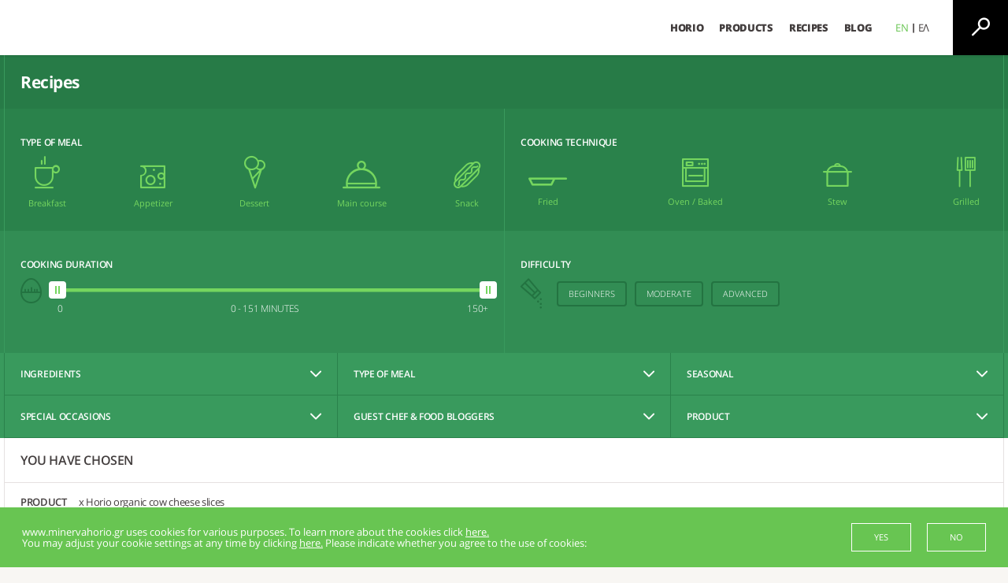

--- FILE ---
content_type: text/html; charset=UTF-8
request_url: https://minervahorio.gr/en/recipes/?products=260
body_size: 74664
content:
<!doctype html><html lang="en"><head><meta charset="UTF-8" /><meta name="viewport" content="width = device-width"><meta http-equiv="X-UA-Compatible" content="IE=edge,chrome=1"><meta name="HandheldFriendly" content="true"><meta property="twitter:account_id" content="1510098750" /><link rel="profile" href="http://gmpg.org/xfn/11" /><link rel="pingback" href="https://minervahorio.gr/xmlrpc.php" /><link type="image/x-icon" href="https://minervahorio.gr/wp-content/themes/chorio-2/FavHO.png" rel="shortcut icon" /><meta name='robots' content='index, follow, max-image-preview:large, max-snippet:-1, max-video-preview:-1' /><link rel="alternate" hreflang="en" href="https://minervahorio.gr/en/recipes/" /><link rel="alternate" hreflang="el" href="https://minervahorio.gr/recipes/" /><link rel="alternate" hreflang="x-default" href="https://minervahorio.gr/recipes/" /><title>Recipes | Horio</title><link rel="canonical" href="https://minervahorio.gr/en/recipes/" /><meta property="og:locale" content="en_US" /><meta property="og:type" content="article" /><meta property="og:title" content="Recipes | Horio" /><meta property="og:url" content="https://minervahorio.gr/en/recipes/" /><meta property="og:site_name" content="Horio" /><meta property="article:publisher" content="https://www.facebook.com/MinervaHorio" /><meta property="article:modified_time" content="2016-07-14T14:09:20+00:00" /><meta property="og:image" content="https://minervahorio.gr/wp-content/uploads/2016/04/HO_Share.png" /><meta property="og:image:width" content="1200" /><meta property="og:image:height" content="630" /><meta property="og:image:type" content="image/png" /><meta name="twitter:card" content="summary_large_image" /><meta name="twitter:site" content="@minervahorio" /><style media="all">@font-face{font-family:'Open Sans';font-style:normal;font-weight:300;src:local('Open Sans Light'),local('OpenSans-Light'),url(https://fonts.gstatic.com/s/opensans/v13/DXI1ORHCpsQm3Vp6mXoaTQ7aC6SjiAOpAWOKfJDfVRY.woff2) format('woff2');unicode-range:U+0460-052F,U+20B4,U+2DE0-2DFF,U+A640-A69F}@font-face{font-family:'Open Sans';font-style:normal;font-weight:300;src:local('Open Sans Light'),local('OpenSans-Light'),url(https://fonts.gstatic.com/s/opensans/v13/DXI1ORHCpsQm3Vp6mXoaTRdwxCXfZpKo5kWAx_74bHs.woff2) format('woff2');unicode-range:U+0400-045F,U+0490-0491,U+04B0-04B1,U+2116}@font-face{font-family:'Open Sans';font-style:normal;font-weight:300;src:local('Open Sans Light'),local('OpenSans-Light'),url(https://fonts.gstatic.com/s/opensans/v13/DXI1ORHCpsQm3Vp6mXoaTZ6vnaPZw6nYDxM4SVEMFKg.woff2) format('woff2');unicode-range:U+1F00-1FFF}@font-face{font-family:'Open Sans';font-style:normal;font-weight:300;src:local('Open Sans Light'),local('OpenSans-Light'),url(https://fonts.gstatic.com/s/opensans/v13/DXI1ORHCpsQm3Vp6mXoaTfy1_HTwRwgtl1cPga3Fy3Y.woff2) format('woff2');unicode-range:U+0370-03FF}@font-face{font-family:'Open Sans';font-style:normal;font-weight:300;src:local('Open Sans Light'),local('OpenSans-Light'),url(https://fonts.gstatic.com/s/opensans/v13/DXI1ORHCpsQm3Vp6mXoaTfgrLsWo7Jk1KvZser0olKY.woff2) format('woff2');unicode-range:U+0102-0103,U+1EA0-1EF9,U+20AB}@font-face{font-family:'Open Sans';font-style:normal;font-weight:300;src:local('Open Sans Light'),local('OpenSans-Light'),url(https://fonts.gstatic.com/s/opensans/v13/DXI1ORHCpsQm3Vp6mXoaTYjoYw3YTyktCCer_ilOlhE.woff2) format('woff2');unicode-range:U+0100-024F,U+1E00-1EFF,U+20A0-20AB,U+20AD-20CF,U+2C60-2C7F,U+A720-A7FF}@font-face{font-family:'Open Sans';font-style:normal;font-weight:300;src:local('Open Sans Light'),local('OpenSans-Light'),url(https://fonts.gstatic.com/s/opensans/v13/DXI1ORHCpsQm3Vp6mXoaTRampu5_7CjHW5spxoeN3Vs.woff2) format('woff2');unicode-range:U+0000-00FF,U+0131,U+0152-0153,U+02C6,U+02DA,U+02DC,U+2000-206F,U+2074,U+20AC,U+2212,U+2215,U+E0FF,U+EFFD,U+F000}@font-face{font-family:'Open Sans';font-style:normal;font-weight:400;src:local('Open Sans'),local('OpenSans'),url(https://fonts.gstatic.com/s/opensans/v13/K88pR3goAWT7BTt32Z01m4X0hVgzZQUfRDuZrPvH3D8.woff2) format('woff2');unicode-range:U+0460-052F,U+20B4,U+2DE0-2DFF,U+A640-A69F}@font-face{font-family:'Open Sans';font-style:normal;font-weight:400;src:local('Open Sans'),local('OpenSans'),url(https://fonts.gstatic.com/s/opensans/v13/RjgO7rYTmqiVp7vzi-Q5UYX0hVgzZQUfRDuZrPvH3D8.woff2) format('woff2');unicode-range:U+0400-045F,U+0490-0491,U+04B0-04B1,U+2116}@font-face{font-family:'Open Sans';font-style:normal;font-weight:400;src:local('Open Sans'),local('OpenSans'),url(https://fonts.gstatic.com/s/opensans/v13/LWCjsQkB6EMdfHrEVqA1KYX0hVgzZQUfRDuZrPvH3D8.woff2) format('woff2');unicode-range:U+1F00-1FFF}@font-face{font-family:'Open Sans';font-style:normal;font-weight:400;src:local('Open Sans'),local('OpenSans'),url(https://fonts.gstatic.com/s/opensans/v13/xozscpT2726on7jbcb_pAoX0hVgzZQUfRDuZrPvH3D8.woff2) format('woff2');unicode-range:U+0370-03FF}@font-face{font-family:'Open Sans';font-style:normal;font-weight:400;src:local('Open Sans'),local('OpenSans'),url(https://fonts.gstatic.com/s/opensans/v13/59ZRklaO5bWGqF5A9baEEYX0hVgzZQUfRDuZrPvH3D8.woff2) format('woff2');unicode-range:U+0102-0103,U+1EA0-1EF9,U+20AB}@font-face{font-family:'Open Sans';font-style:normal;font-weight:400;src:local('Open Sans'),local('OpenSans'),url(https://fonts.gstatic.com/s/opensans/v13/u-WUoqrET9fUeobQW7jkRYX0hVgzZQUfRDuZrPvH3D8.woff2) format('woff2');unicode-range:U+0100-024F,U+1E00-1EFF,U+20A0-20AB,U+20AD-20CF,U+2C60-2C7F,U+A720-A7FF}@font-face{font-family:'Open Sans';font-style:normal;font-weight:400;src:local('Open Sans'),local('OpenSans'),url(https://fonts.gstatic.com/s/opensans/v13/cJZKeOuBrn4kERxqtaUH3ZBw1xU1rKptJj_0jans920.woff2) format('woff2');unicode-range:U+0000-00FF,U+0131,U+0152-0153,U+02C6,U+02DA,U+02DC,U+2000-206F,U+2074,U+20AC,U+2212,U+2215,U+E0FF,U+EFFD,U+F000}@font-face{font-family:'Open Sans';font-style:normal;font-weight:600;src:local('Open Sans Semibold'),local('OpenSans-Semibold'),url(https://fonts.gstatic.com/s/opensans/v13/MTP_ySUJH_bn48VBG8sNSg7aC6SjiAOpAWOKfJDfVRY.woff2) format('woff2');unicode-range:U+0460-052F,U+20B4,U+2DE0-2DFF,U+A640-A69F}@font-face{font-family:'Open Sans';font-style:normal;font-weight:600;src:local('Open Sans Semibold'),local('OpenSans-Semibold'),url(https://fonts.gstatic.com/s/opensans/v13/MTP_ySUJH_bn48VBG8sNShdwxCXfZpKo5kWAx_74bHs.woff2) format('woff2');unicode-range:U+0400-045F,U+0490-0491,U+04B0-04B1,U+2116}@font-face{font-family:'Open Sans';font-style:normal;font-weight:600;src:local('Open Sans Semibold'),local('OpenSans-Semibold'),url(https://fonts.gstatic.com/s/opensans/v13/MTP_ySUJH_bn48VBG8sNSp6vnaPZw6nYDxM4SVEMFKg.woff2) format('woff2');unicode-range:U+1F00-1FFF}@font-face{font-family:'Open Sans';font-style:normal;font-weight:600;src:local('Open Sans Semibold'),local('OpenSans-Semibold'),url(https://fonts.gstatic.com/s/opensans/v13/MTP_ySUJH_bn48VBG8sNSvy1_HTwRwgtl1cPga3Fy3Y.woff2) format('woff2');unicode-range:U+0370-03FF}@font-face{font-family:'Open Sans';font-style:normal;font-weight:600;src:local('Open Sans Semibold'),local('OpenSans-Semibold'),url(https://fonts.gstatic.com/s/opensans/v13/MTP_ySUJH_bn48VBG8sNSvgrLsWo7Jk1KvZser0olKY.woff2) format('woff2');unicode-range:U+0102-0103,U+1EA0-1EF9,U+20AB}@font-face{font-family:'Open Sans';font-style:normal;font-weight:600;src:local('Open Sans Semibold'),local('OpenSans-Semibold'),url(https://fonts.gstatic.com/s/opensans/v13/MTP_ySUJH_bn48VBG8sNSojoYw3YTyktCCer_ilOlhE.woff2) format('woff2');unicode-range:U+0100-024F,U+1E00-1EFF,U+20A0-20AB,U+20AD-20CF,U+2C60-2C7F,U+A720-A7FF}@font-face{font-family:'Open Sans';font-style:normal;font-weight:600;src:local('Open Sans Semibold'),local('OpenSans-Semibold'),url(https://fonts.gstatic.com/s/opensans/v13/MTP_ySUJH_bn48VBG8sNShampu5_7CjHW5spxoeN3Vs.woff2) format('woff2');unicode-range:U+0000-00FF,U+0131,U+0152-0153,U+02C6,U+02DA,U+02DC,U+2000-206F,U+2074,U+20AC,U+2212,U+2215,U+E0FF,U+EFFD,U+F000}@font-face{font-family:'Open Sans';font-style:normal;font-weight:700;src:local('Open Sans Bold'),local('OpenSans-Bold'),url(https://fonts.gstatic.com/s/opensans/v13/k3k702ZOKiLJc3WVjuplzA7aC6SjiAOpAWOKfJDfVRY.woff2) format('woff2');unicode-range:U+0460-052F,U+20B4,U+2DE0-2DFF,U+A640-A69F}@font-face{font-family:'Open Sans';font-style:normal;font-weight:700;src:local('Open Sans Bold'),local('OpenSans-Bold'),url(https://fonts.gstatic.com/s/opensans/v13/k3k702ZOKiLJc3WVjuplzBdwxCXfZpKo5kWAx_74bHs.woff2) format('woff2');unicode-range:U+0400-045F,U+0490-0491,U+04B0-04B1,U+2116}@font-face{font-family:'Open Sans';font-style:normal;font-weight:700;src:local('Open Sans Bold'),local('OpenSans-Bold'),url(https://fonts.gstatic.com/s/opensans/v13/k3k702ZOKiLJc3WVjuplzJ6vnaPZw6nYDxM4SVEMFKg.woff2) format('woff2');unicode-range:U+1F00-1FFF}@font-face{font-family:'Open Sans';font-style:normal;font-weight:700;src:local('Open Sans Bold'),local('OpenSans-Bold'),url(https://fonts.gstatic.com/s/opensans/v13/k3k702ZOKiLJc3WVjuplzPy1_HTwRwgtl1cPga3Fy3Y.woff2) format('woff2');unicode-range:U+0370-03FF}@font-face{font-family:'Open Sans';font-style:normal;font-weight:700;src:local('Open Sans Bold'),local('OpenSans-Bold'),url(https://fonts.gstatic.com/s/opensans/v13/k3k702ZOKiLJc3WVjuplzPgrLsWo7Jk1KvZser0olKY.woff2) format('woff2');unicode-range:U+0102-0103,U+1EA0-1EF9,U+20AB}@font-face{font-family:'Open Sans';font-style:normal;font-weight:700;src:local('Open Sans Bold'),local('OpenSans-Bold'),url(https://fonts.gstatic.com/s/opensans/v13/k3k702ZOKiLJc3WVjuplzIjoYw3YTyktCCer_ilOlhE.woff2) format('woff2');unicode-range:U+0100-024F,U+1E00-1EFF,U+20A0-20AB,U+20AD-20CF,U+2C60-2C7F,U+A720-A7FF}@font-face{font-family:'Open Sans';font-style:normal;font-weight:700;src:local('Open Sans Bold'),local('OpenSans-Bold'),url(https://fonts.gstatic.com/s/opensans/v13/k3k702ZOKiLJc3WVjuplzBampu5_7CjHW5spxoeN3Vs.woff2) format('woff2');unicode-range:U+0000-00FF,U+0131,U+0152-0153,U+02C6,U+02DA,U+02DC,U+2000-206F,U+2074,U+20AC,U+2212,U+2215,U+E0FF,U+EFFD,U+F000}@font-face{font-family:'Open Sans';font-style:normal;font-weight:800;src:local('Open Sans Extrabold'),local('OpenSans-Extrabold'),url(https://fonts.gstatic.com/s/opensans/v13/EInbV5DfGHOiMmvb1Xr-hg7aC6SjiAOpAWOKfJDfVRY.woff2) format('woff2');unicode-range:U+0460-052F,U+20B4,U+2DE0-2DFF,U+A640-A69F}@font-face{font-family:'Open Sans';font-style:normal;font-weight:800;src:local('Open Sans Extrabold'),local('OpenSans-Extrabold'),url(https://fonts.gstatic.com/s/opensans/v13/EInbV5DfGHOiMmvb1Xr-hhdwxCXfZpKo5kWAx_74bHs.woff2) format('woff2');unicode-range:U+0400-045F,U+0490-0491,U+04B0-04B1,U+2116}@font-face{font-family:'Open Sans';font-style:normal;font-weight:800;src:local('Open Sans Extrabold'),local('OpenSans-Extrabold'),url(https://fonts.gstatic.com/s/opensans/v13/EInbV5DfGHOiMmvb1Xr-hp6vnaPZw6nYDxM4SVEMFKg.woff2) format('woff2');unicode-range:U+1F00-1FFF}@font-face{font-family:'Open Sans';font-style:normal;font-weight:800;src:local('Open Sans Extrabold'),local('OpenSans-Extrabold'),url(https://fonts.gstatic.com/s/opensans/v13/EInbV5DfGHOiMmvb1Xr-hvy1_HTwRwgtl1cPga3Fy3Y.woff2) format('woff2');unicode-range:U+0370-03FF}@font-face{font-family:'Open Sans';font-style:normal;font-weight:800;src:local('Open Sans Extrabold'),local('OpenSans-Extrabold'),url(https://fonts.gstatic.com/s/opensans/v13/EInbV5DfGHOiMmvb1Xr-hvgrLsWo7Jk1KvZser0olKY.woff2) format('woff2');unicode-range:U+0102-0103,U+1EA0-1EF9,U+20AB}@font-face{font-family:'Open Sans';font-style:normal;font-weight:800;src:local('Open Sans Extrabold'),local('OpenSans-Extrabold'),url(https://fonts.gstatic.com/s/opensans/v13/EInbV5DfGHOiMmvb1Xr-hojoYw3YTyktCCer_ilOlhE.woff2) format('woff2');unicode-range:U+0100-024F,U+1E00-1EFF,U+20A0-20AB,U+20AD-20CF,U+2C60-2C7F,U+A720-A7FF}@font-face{font-family:'Open Sans';font-style:normal;font-weight:800;src:local('Open Sans Extrabold'),local('OpenSans-Extrabold'),url(https://fonts.gstatic.com/s/opensans/v13/EInbV5DfGHOiMmvb1Xr-hhampu5_7CjHW5spxoeN3Vs.woff2) format('woff2');unicode-range:U+0000-00FF,U+0131,U+0152-0153,U+02C6,U+02DA,U+02DC,U+2000-206F,U+2074,U+20AC,U+2212,U+2215,U+E0FF,U+EFFD,U+F000}@font-face{font-family:'Open Sans';font-style:italic;font-weight:300;src:local('Open Sans Light Italic'),local('OpenSansLight-Italic'),url(https://fonts.gstatic.com/s/opensans/v13/PRmiXeptR36kaC0GEAetxkExlR2MysFCBK8OirNw2kM.woff2) format('woff2');unicode-range:U+0460-052F,U+20B4,U+2DE0-2DFF,U+A640-A69F}@font-face{font-family:'Open Sans';font-style:italic;font-weight:300;src:local('Open Sans Light Italic'),local('OpenSansLight-Italic'),url(https://fonts.gstatic.com/s/opensans/v13/PRmiXeptR36kaC0GEAetxmdsm03krrxlabhmVQFB99s.woff2) format('woff2');unicode-range:U+0400-045F,U+0490-0491,U+04B0-04B1,U+2116}@font-face{font-family:'Open Sans';font-style:italic;font-weight:300;src:local('Open Sans Light Italic'),local('OpenSansLight-Italic'),url(https://fonts.gstatic.com/s/opensans/v13/PRmiXeptR36kaC0GEAetxiJ0caWjaSBdV-xZbEgst_k.woff2) format('woff2');unicode-range:U+1F00-1FFF}@font-face{font-family:'Open Sans';font-style:italic;font-weight:300;src:local('Open Sans Light Italic'),local('OpenSansLight-Italic'),url(https://fonts.gstatic.com/s/opensans/v13/PRmiXeptR36kaC0GEAetxmMSHb9EAJwuSzGfuRChQzQ.woff2) format('woff2');unicode-range:U+0370-03FF}@font-face{font-family:'Open Sans';font-style:italic;font-weight:300;src:local('Open Sans Light Italic'),local('OpenSansLight-Italic'),url(https://fonts.gstatic.com/s/opensans/v13/PRmiXeptR36kaC0GEAetxupRBTtN4E2_qSPBnw6AgMc.woff2) format('woff2');unicode-range:U+0102-0103,U+1EA0-1EF9,U+20AB}@font-face{font-family:'Open Sans';font-style:italic;font-weight:300;src:local('Open Sans Light Italic'),local('OpenSansLight-Italic'),url(https://fonts.gstatic.com/s/opensans/v13/PRmiXeptR36kaC0GEAetxtDnm4qiMZlH5rhYv_7LI2Y.woff2) format('woff2');unicode-range:U+0100-024F,U+1E00-1EFF,U+20A0-20AB,U+20AD-20CF,U+2C60-2C7F,U+A720-A7FF}@font-face{font-family:'Open Sans';font-style:italic;font-weight:300;src:local('Open Sans Light Italic'),local('OpenSansLight-Italic'),url(https://fonts.gstatic.com/s/opensans/v13/PRmiXeptR36kaC0GEAetxtTIkQYohD4BpHvJ3NvbHoA.woff2) format('woff2');unicode-range:U+0000-00FF,U+0131,U+0152-0153,U+02C6,U+02DA,U+02DC,U+2000-206F,U+2074,U+20AC,U+2212,U+2215,U+E0FF,U+EFFD,U+F000}@font-face{font-family:'Open Sans';font-style:italic;font-weight:800;src:local('Open Sans Extrabold Italic'),local('OpenSans-ExtraboldItalic'),url(https://fonts.gstatic.com/s/opensans/v13/PRmiXeptR36kaC0GEAetxn6R3Xv-e6B79xl5HkmgNhg.woff2) format('woff2');unicode-range:U+0460-052F,U+20B4,U+2DE0-2DFF,U+A640-A69F}@font-face{font-family:'Open Sans';font-style:italic;font-weight:800;src:local('Open Sans Extrabold Italic'),local('OpenSans-ExtraboldItalic'),url(https://fonts.gstatic.com/s/opensans/v13/PRmiXeptR36kaC0GEAetxh0aj4r8o_EFns5janpBDyI.woff2) format('woff2');unicode-range:U+0400-045F,U+0490-0491,U+04B0-04B1,U+2116}@font-face{font-family:'Open Sans';font-style:italic;font-weight:800;src:local('Open Sans Extrabold Italic'),local('OpenSans-ExtraboldItalic'),url(https://fonts.gstatic.com/s/opensans/v13/PRmiXeptR36kaC0GEAetxi6YLLovB_TP0ww2BP_2m6E.woff2) format('woff2');unicode-range:U+1F00-1FFF}@font-face{font-family:'Open Sans';font-style:italic;font-weight:800;src:local('Open Sans Extrabold Italic'),local('OpenSans-ExtraboldItalic'),url(https://fonts.gstatic.com/s/opensans/v13/PRmiXeptR36kaC0GEAetxpJkxLuyU7HkgJy3gZf6al0.woff2) format('woff2');unicode-range:U+0370-03FF}@font-face{font-family:'Open Sans';font-style:italic;font-weight:800;src:local('Open Sans Extrabold Italic'),local('OpenSans-ExtraboldItalic'),url(https://fonts.gstatic.com/s/opensans/v13/PRmiXeptR36kaC0GEAetxjXFJsAmRr-kbJgAcGJdm8k.woff2) format('woff2');unicode-range:U+0102-0103,U+1EA0-1EF9,U+20AB}@font-face{font-family:'Open Sans';font-style:italic;font-weight:800;src:local('Open Sans Extrabold Italic'),local('OpenSans-ExtraboldItalic'),url(https://fonts.gstatic.com/s/opensans/v13/PRmiXeptR36kaC0GEAetxsI9ytsQgoRd-8mg6J4vcxU.woff2) format('woff2');unicode-range:U+0100-024F,U+1E00-1EFF,U+20A0-20AB,U+20AD-20CF,U+2C60-2C7F,U+A720-A7FF}@font-face{font-family:'Open Sans';font-style:italic;font-weight:800;src:local('Open Sans Extrabold Italic'),local('OpenSans-ExtraboldItalic'),url(https://fonts.gstatic.com/s/opensans/v13/PRmiXeptR36kaC0GEAetxmPkvcX8kXDzy1NrkNCBkJ4.woff2) format('woff2');unicode-range:U+0000-00FF,U+0131,U+0152-0153,U+02C6,U+02DA,U+02DC,U+2000-206F,U+2074,U+20AC,U+2212,U+2215,U+E0FF,U+EFFD,U+F000}@font-face{font-family:'GeorgiaPro-SemiBoldItalic';src:url(//minervahorio.gr/wp-content/themes/chorio-2/css/fonts+/312703_0_0.eot);src:url(//minervahorio.gr/wp-content/themes/chorio-2/css/fonts/312703_0_0.eot?#iefix) format('embedded-opentype'),url(//minervahorio.gr/wp-content/themes/chorio-2/css/fonts/312703_0_0.woff2) format('woff2'),url(//minervahorio.gr/wp-content/themes/chorio-2/css/fonts/312703_0_0.woff) format('woff'),url(//minervahorio.gr/wp-content/themes/chorio-2/css/fonts/312703_0_0.ttf) format('truetype')}@font-face{font-family:'GeorgiaPro-SemiBold';src:url(//minervahorio.gr/wp-content/themes/chorio-2/css/fonts/312703_1_0.eot);src:url(//minervahorio.gr/wp-content/themes/chorio-2/css/fonts/312703_1_0.eot?#iefix) format('embedded-opentype'),url(//minervahorio.gr/wp-content/themes/chorio-2/css/fonts/312703_1_0.woff2) format('woff2'),url(//minervahorio.gr/wp-content/themes/chorio-2/css/fonts/312703_1_0.woff) format('woff'),url(//minervahorio.gr/wp-content/themes/chorio-2/css/fonts/312703_1_0.ttf) format('truetype')}@font-face{font-family:'chorio-icons';src:url(//minervahorio.gr/wp-content/themes/chorio-2/css/fonts/chorio-icons.eot?ypb5p4);src:url(//minervahorio.gr/wp-content/themes/chorio-2/css/fonts/chorio-icons.eot?ypb5p4#iefix) format('embedded-opentype'),url(//minervahorio.gr/wp-content/themes/chorio-2/css/fonts/chorio-icons.ttf?ypb5p4) format('truetype'),url(//minervahorio.gr/wp-content/themes/chorio-2/css/fonts/chorio-icons.woff?ypb5p4) format('woff'),url(//minervahorio.gr/wp-content/themes/chorio-2/css/fonts/chorio-icons.svg?ypb5p4#chorio-icons) format('svg');font-weight:400;font-style:normal}[class^=chorio-icons-],[class*=" chorio-icons-"]{font-family:'chorio-icons' !important;speak:none;font-style:normal;font-weight:400;font-variant:normal;text-transform:none;line-height:1;-webkit-font-smoothing:antialiased;-moz-osx-font-smoothing:grayscale}.chorio-icons-instagram:before{content:"\e900"}.chorio-icons-connect:before{content:"\e911"}.chorio-icons-cashier:before{content:"\e92f"}.chorio-icons-snack:before{content:"\e92a"}.chorio-icons-appetizer:before{content:"\e91d"}.chorio-icons-bbq:before{content:"\e91e"}.chorio-icons-breakfast:before{content:"\e91f"}.chorio-icons-dessert:before{content:"\e920"}.chorio-icons-hull:before{content:"\e921"}.chorio-icons-main-dish:before{content:"\e922"}.chorio-icons-oven:before{content:"\e923"}.chorio-icons-pan:before{content:"\e924"}.chorio-icons-pot:before{content:"\e925"}.chorio-icons-salt:before{content:"\e926"}.chorio-icons-steam:before{content:"\e927"}.chorio-icons-timer:before{content:"\e928"}.chorio-icons-star-fill:before{content:"\e90f"}.chorio-icons-star-light:before{content:"\e90c"}.chorio-icons-star:before{content:"\e90b"}.chorio-icons-plate:before{content:"\e90d"}.chorio-icons-clock:before{content:"\e90e"}.chorio-icons-heart:before{content:"\e912"}.chorio-icons-up-arrow:before{content:"\e914"}.chorio-icons-down-arrow:before{content:"\e915"}.chorio-icons-prev-arrow:before{content:"\e908"}.chorio-icons-next-arrow:before{content:"\e909"}.chorio-icons-tag:before{content:"\e92b"}.chorio-icons-contact:before{content:"\e929"}.chorio-icons-share:before{content:"\e91c"}.chorio-icons-print:before{content:"\e91b"}.chorio-icons-grid-view:before{content:"\e919"}.chorio-icons-list-view:before{content:"\e91a"}.chorio-icons-menu-minus:before{content:"\e917"}.chorio-icons-menu-plus:before{content:"\e918"}.chorio-icons-fork-and-spoon:before{content:"\e916"}.chorio-icons-close-modal:before{content:"\e913"}.chorio-icons-tick:before{content:"\e906"}.chorio-icons-search:before{content:"\e901"}.chorio-icons-whatsapp-fill:before{content:"\e92e"}.chorio-icons-viber:before{content:"\e92c"}.chorio-icons-whatsapp:before{content:"\e92d"}.chorio-icons-facebook:before{content:"\e902"}.chorio-icons-twitter:before{content:"\e903"}.chorio-icons-youtube:before{content:"\e904"}.chorio-icons-google:before{content:"\e905"}.chorio-icons-heart-fill:before{content:"\e910"}.chorio-icons-heart-light:before{content:"\e930"}.chorio-icons-heart2:before{content:"\e931"}div.fancy-select{display:inline-block;position:relative;font-weight:700;font-size:13px;color:#433e3e;vertical-align:middle}div.fancy-select.disabled{opacity:.5}div.fancy-select select:focus+div.trigger.open{box-shadow:none}div.fancy-select div.trigger{cursor:pointer;padding:0;white-space:nowrap;overflow:hidden;text-overflow:ellipsis;position:relative;background:#fff;border:1px solid #433e3e;color:#433e3e;height:56px;line-height:54px;width:323px;font-size:17px;letter-spacing:-.34px;font-weight:300;text-align:left;padding:0 18px;transition:all .24s ease-out;-webkit-transition:all .24s ease-out;-moz-transition:all .24s ease-out;-ms-transition:all .24s ease-out;-o-transition:all .24s ease-out}div.fancy-select div.trigger:after{content:"\e915";display:block;position:absolute;border:5px solid transparent;top:0;right:20px;height:54px;font-family:chorio-icons;line-height:47px;font-size:12px}div.fancy-select div.trigger.open{box-shadow:none;border:1px solid #e6e1e1}div.fancy-select ul.options{list-style:none;margin:0;position:absolute;top:56px;left:0;visibility:hidden;opacity:0;z-index:50;max-height:224px;overflow:auto;background:#fff;width:100%;padding:0;transition:opacity .3s ease-out,top .3s ease-out,visibility .3s ease-out;-webkit-transition:opacity .3s ease-out,top .3s ease-out,visibility .3s ease-out;-moz-transition:opacity .3s ease-out,top .3s ease-out,visibility .3s ease-out;-ms-transition:opacity .3s ease-out,top .3s ease-out,visibility .3s ease-out;-o-transition:opacity .3s ease-out,top .3s ease-out,visibility .3s ease-out}div.fancy-select ul.options.open{visibility:visible;top:56px;opacity:1;-webkit-box-shadow:none;-moz-box-shadow:none;box-shadow:none;transition:opacity .3s ease-out,top .3s ease-out;-webkit-transition:opacity .3s ease-out,top .3s ease-out;-moz-transition:opacity .3s ease-out,top .3s ease-out;-ms-transition:opacity .3s ease-out,top .3s ease-out;-o-transition:opacity .3s ease-out,top .3s ease-out}div.fancy-select ul.options.overflowing{top:auto;bottom:40px;transition:opacity .3s ease-out,bottom .3s ease-out,visibility .3s ease-out;-webkit-transition:opacity .3s ease-out,bottom .3s ease-out,visibility .3s ease-out;-moz-transition:opacity .3s ease-out,bottom .3s ease-out,visibility .3s ease-out;-ms-transition:opacity .3s ease-out,bottom .3s ease-out,visibility .3s ease-out;-o-transition:opacity .3s ease-out,bottom .3s ease-out,visibility .3s ease-out}div.fancy-select ul.options.overflowing.open{top:auto;bottom:50px;transition:opacity .3s ease-out,bottom .3s ease-out;-webkit-transition:opacity .3s ease-out,bottom .3s ease-out;-moz-transition:opacity .3s ease-out,bottom .3s ease-out;-ms-transition:opacity .3s ease-out,bottom .3s ease-out;-o-transition:opacity .3s ease-out,bottom .3s ease-out}div.fancy-select ul.options li{padding:0 18px;color:#433e3e;cursor:pointer;white-space:nowrap;transition:all .15s ease-out;-webkit-transition:all .15s ease-out;-moz-transition:all .15s ease-out;-ms-transition:all .15s ease-out;-o-transition:all .15s ease-out;text-align:left;height:56px;line-height:56px;font-weight:300;font-size:17px;border:1px solid #e6e1e1;border-top:0}div.fancy-select ul.options li.hover{color:#68c552}.form-section div.fancy-select{width:100%}.form-section div.fancy-select div.trigger{height:41px;line-height:37px;font-size:15px;width:100%;padding:0 10px;background:0 0;color:#fff;border:2px solid #807676}.form-section div.fancy-select div.trigger:after{content:"\e915";display:block;position:absolute;top:0;right:10px;height:37px;font-family:chorio-icons;line-height:37px;font-size:8px;border:none}.form-section div.fancy-select.field-error div.trigger{border:2px solid #edf51d}.form-section div.fancy-select ul.options{top:41px}.form-section div.fancy-select ul.options li{overflow:hidden;padding:0 12px;font-size:15px;height:41px;line-height:41px;border-left:none;border-right:none}.form-section div.fancy-select ul.options li.selected{background:#68c552;color:#fff}.form-section div.fancy-select ul.options.open{top:41px}.spinner{width:170px;text-align:left}.spinner>div{width:10px;height:10px;background-color:#68c552;border-radius:100%;display:inline-block;-webkit-animation:sk-bouncedelay 1.4s infinite ease-in-out both;animation:sk-bouncedelay 1.4s infinite ease-in-out both}.spinner .bounce1{-webkit-animation-delay:-.32s;animation-delay:-.32s}.spinner .bounce2{-webkit-animation-delay:-.16s;animation-delay:-.16s}@-webkit-keyframes sk-bouncedelay{0%,80%,100%{-webkit-transform:scale(0)}40%{-webkit-transform:scale(1)}}@keyframes sk-bouncedelay{0%,80%,100%{-webkit-transform:scale(0);transform:scale(0)}40%{-webkit-transform:scale(1);transform:scale(1)}}.spinner-2{margin:100px auto;width:50px;height:40px;text-align:center;font-size:10px}.spinner-2>div{background-color:#333;height:100%;width:6px;display:inline-block;-webkit-animation:sk-stretchdelay 1.2s infinite ease-in-out;animation:sk-stretchdelay 1.2s infinite ease-in-out}.spinner-2 .rect2{-webkit-animation-delay:-1.1s;animation-delay:-1.1s}.spinner-2 .rect3{-webkit-animation-delay:-1s;animation-delay:-1s}.spinner-2 .rect4{-webkit-animation-delay:-.9s;animation-delay:-.9s}.spinner-2 .rect5{-webkit-animation-delay:-.8s;animation-delay:-.8s}@-webkit-keyframes sk-stretchdelay{0%,40%,100%{-webkit-transform:scaleY(.4)}20%{-webkit-transform:scaleY(1)}}@keyframes sk-stretchdelay{0%,40%,100%{transform:scaleY(.4);-webkit-transform:scaleY(.4)}20%{transform:scaleY(1);-webkit-transform:scaleY(1)}}.loader{position:relative;animation:rotate 1s infinite linear;border:2px solid rgba(255,255,255,.25);width:30px;height:30px;border-radius:999px}.loader:after{content:'';position:absolute;width:30px;height:30px;border:2px solid transparent;border-top:2px solid #fff;top:-2px;left:-2px;border-radius:999px}@keyframes rotate{0%{transform:rotate(0deg)}100%{transform:rotate(360deg)}}html{box-sizing:border-box}*,*:before,*:after{box-sizing:inherit}html,body{width:100%;height:100%;margin:0}body{font-family:'Open Sans',sans-serif;font-size:12px;background-color:#f8f6f3;color:#433e3e;text-align:left}body.no-scroll{overflow:hidden}body.logged-in .hide-when-logged-in{display:none}.clear{clear:both;width:0;height:0;overflow:hidden}.clearfix{*zoom:1;}.clearfix:before,.clearfix:after{display:table;content:"";line-height:0}.clearfix:after{clear:both}a{text-decoration:none}a:hover{text-decoration:underline}a img{border:none}form{margin:0}h4{font-weight:300;font-size:16px;line-height:16px;letter-spacing:-.32px;margin:0}@media screen and (max-width:840px){h4{font-size:15px}}h3{font-size:28px;margin:-1px 0 0;font-size:29px;font-weight:700;font-family:GeorgiaPro-SemiBold,"Georgia","Times New Roman",Times,serif;color:#433e3e;letter-spacing:-1.45px}h3.calligraphic{font-weight:700;letter-spacing:-1.65px;font-style:italic;font-size:33px}@media screen and (max-width:840px){h3{font-size:26px}h3.calligraphic{font-size:31px}}h3 a{color:#433e3e;-webkit-transition:color .5s ease-out 0s;-moz-transition:color .5s ease-out 0s;-o-transition:color .5s ease-out 0s;transition:color .5s ease-out 0s}h3 a:hover{text-decoration:none;color:#68c552}.pull-left{float:left}.pull-right{float:right}.table{display:table !important;width:100%}.table-cell{display:table-cell !important;vertical-align:middle}.page-wrapper{max-width:960px;padding:0 20px;margin:auto}.show-me,.old-show-me{position:relative;opacity:0;-webkit-transform:translateY(100px);-moz-transform:translateY(100px);-o-transform:translateY(100px);-ms-transform:translateY(100px);transform:translateY(100px);-webkit-transition:all 1s ease-in-out 0s;-moz-transition:all 1s ease-in-out 0s;-o-transition:all 1s ease-in-out 0s;transition:all 1s ease-in-out 0s}.show-me.shown,.old-show-me.shown,.show-me.shown-no-transform,.old-show-me.shown-no-transform{opacity:1;-webkit-transform:translateY(0px);-moz-transform:translateY(0px);-o-transform:translateY(0px);-ms-transform:translateY(0px);transform:translateY(0px)}.show-me.shown-no-transform,.old-show-me.shown-no-transform{-webkit-transition:opacity 1s ease-in-out 0s;-moz-transition:opacity 1s ease-in-out 0s;-o-transition:opacity 1s ease-in-out 0s;transition:opacity 1s ease-in-out 0s}.slider-prev,.slider-next{position:absolute;top:50%;height:50px;width:50px;margin-top:-25px;line-height:50px;text-align:center;font-size:22px;color:#433e3e;background:#fff;cursor:pointer;-webkit-box-shadow:0 0 8px rgba(0,0,0,.1);-moz-box-shadow:0 0 8px rgba(0,0,0,.1);box-shadow:0 0 8px rgba(0,0,0,.1)}.slider-prev:hover,.slider-next:hover{-webkit-transition:background .5s ease-out 0s;-moz-transition:background .5s ease-out 0s;-o-transition:background .5s ease-out 0s;transition:background .5s ease-out 0s;background:#68c552;color:#fff}.slider-prev{left:-60px}.slider-next{right:-60px}@media screen and (max-width:1039px){.slider-prev,.slider-next{display:none !important}}.full-box{display:block;position:absolute;top:0;left:0;width:100%;height:100%}input{-webkit-appearance:none;appearance:none;-webkit-border-radius:0px;border-radius:0}.checkbox{cursor:pointer}.checkbox input[type=checkbox]{display:none}.checkbox .checkbox-label{font-size:11px;letter-spacing:-.275px;float:left;height:20px;line-height:20px;font-weight:300}.checkbox .checkbox-label a{color:#fff;text-decoration:underline;-webkit-transition:all .5s ease-out 0s;-moz-transition:all .5s ease-out 0s;-o-transition:all .5s ease-out 0s;transition:all .5s ease-out 0s}.checkbox .checkbox-label a:hover{color:#68c552}.checkbox .checkbox-tick{float:left;width:20px;height:20px;border:2px solid #807676;display:inline-block;margin-right:7px;color:#68c552;font-size:9px;text-align:center}.checkbox .checkbox-tick i{line-height:18px;-webkit-transition:all .2s ease-out 0s;-moz-transition:all .2s ease-out 0s;-o-transition:all .2s ease-out 0s;transition:all .2s ease-out 0s;-moz-opacity:0;-khtml-opacity:0;-webkit-opacity:0;opacity:0;-ms-filter:alpha(opacity=0);filter:alpha(opacity=0)}.checkbox.active .checkbox-tick i{-moz-opacity:1;-khtml-opacity:1;-webkit-opacity:1;opacity:1;-ms-filter:alpha(opacity=100);filter:alpha(opacity=100)}nav ul li{list-style-type:none}.tooltip:hover .tip{display:block;transform-origin:100% 0%;-webkit-animation:toolTipFadeIn .3s ease-in-out;animation:toolTipfadeIn .3s ease-in-out}.tooltip .tip{display:none;position:absolute;top:-20px;color:#fff;font-size:10px;text-align:center;font-weight:600;width:100%;left:50%}.tooltip .tip:before{position:absolute;content:'';display:block;width:100%;height:20px;left:-50%}.tooltip .tip .tip-inner{bottom:0;padding:18px 15px;background:#000;position:absolute;width:200px;left:-100px;bottom:0}.tooltip .tip .tip-inner:after{position:absolute;bottom:-8px;left:50%;margin-left:-5px;width:0;height:0;border-style:solid;border-width:8px 5px 0;border-color:#000 transparent transparent;content:''}.tooltip .tip .tip-inner a{color:#68c552;font-weight:800}@-webkit-keyframes toolTipFadeIn{0%{opacity:0;transform:scale(.6)}100%{opacity:100%;transform:scale(1)}}@keyframes toolTipFadeIn{0%{opacity:0}100%{opacity:100%}}.vc_row{margin:0}.text-center{text-align:center}.text-right{text-align:right}.load-more{min-width:300px;height:56px;line-height:56px;font-size:15px;font-weight:700;color:#fff;cursor:pointer;text-align:center;letter-spacing:-.3px;margin:44px auto 0 auto;display:inline-block;position:relative;-webkit-border-radius:0;-moz-border-radius:0;border-radius:0;-webkit-transition:all .5s ease-out 0s;-moz-transition:all .5s ease-out 0s;-o-transition:all .5s ease-out 0s;transition:all .5s ease-out 0s}.load-more .txt{background:#433e3e;-webkit-transition:all .5s ease-out 0s;-moz-transition:all .5s ease-out 0s;-o-transition:all .5s ease-out 0s;transition:all .5s ease-out 0s;display:block;position:relative;width:100%;height:100%;margin:0 auto;overflow:hidden;white-space:nowrap}.load-more:hover{text-decoration:none}.load-more:hover .txt{background:#68c552}.load-more.loading{width:0;min-width:0;-webkit-border-radius:50%;-moz-border-radius:50%;border-radius:50%}.load-more.loading .txt{color:#f8f6f3;background:#f8f6f3;width:0}.load-more .loader{width:56px;height:56px;position:absolute;top:0;left:50%;margin-left:-28px;border:2px solid #fff}.load-more .loader:after{width:56px;height:56px;border-top-color:#68c552}.btn-generic{display:inline-block;background:#68c552;height:56px;color:#fff;text-align:center;padding:0 20px;font-weight:700;line-height:56px;-webkit-transition:background .4s ease-out 0s;-moz-transition:background .4s ease-out 0s;-o-transition:background .4s ease-out 0s;transition:background .4s ease-out 0s;font-size:15px;min-width:168px;cursor:pointer}.btn-generic:hover{text-decoration:none;background:#5aab48}.entry-sharing{height:20px;margin-bottom:97px}.entry-sharing .pull-left{line-height:20px;margin-right:8px;margin-bottom:8px}.entry-sharing .pull-left.fb{margin-right:0;height:20px}.entry-sharing .viber,.entry-sharing .whatsapp{display:none;height:20px;overflow:hidden}.entry-sharing .viber a,.entry-sharing .whatsapp a{background:#00c23c;color:#fff !important;-webkit-border-radius:3px;-moz-border-radius:3px;border-radius:3px;height:100%;display:inline-block;padding:0 6px;font-size:10px;font-weight:700;letter-spacing:-.2px;height:20px;overflow:hidden}.entry-sharing .viber a:hover,.entry-sharing .whatsapp a:hover{backround:#00a835}.entry-sharing .viber a i,.entry-sharing .whatsapp a i{font-size:14px;line-height:18px;display:block;float:left;margin-right:4px;position:relative;top:1px}.entry-sharing .viber a .txt,.entry-sharing .whatsapp a .txt{display:block;float:left;line-height:20px;height:20px}.entry-sharing .viber a{background:#7d4f9f;padding:0 6px 0 3px}.entry-sharing .viber a:hover{background:#905cb8}a.post-edit-link{background:#000;color:#fff;display:block;position:absolute;top:20px;right:20px;width:60px;height:60px;line-height:60px;-webkit-border-radius:50%;-moz-border-radius:50%;border-radius:50%;padding:0 10px;text-align:center;-webkit-transition:all .5s ease-out 0s;-moz-transition:all .5s ease-out 0s;-o-transition:all .5s ease-out 0s;transition:all .5s ease-out 0s;font-size:9px;font-weight:700}a.post-edit-link:hover{background:#433e3e;text-decoration:none}.fadeOutFadeIn{-webkit-animation:fade_out_in 1s linear 2 forwards;animation:fade_out_in 1s linear 2 forwards}@-webkit-keyframes fade_out_in{0%{opacity:1}50%{opacity:0}100%{opacity:1}}@keyframes fade_out_in{0%{opacity:1}50%{opacity:0}100%{opacity:1}}.fadeInFadeOut{display:block !important;-webkit-animation:fade_in_out 1s linear 2 forwards;animation:fade_in_out 1s linear 2 forwards}@-webkit-keyframes fade_out_in{0%{opacity:0}50%{opacity:1}100%{opacity:0}}@keyframes fade_in_out{0%{opacity:0}50%{opacity:1}100%{opacity:0}}ul.order-switch{font-size:11px;color:#433e3e;font-weight:600;display:inline-block;padding:0 5px 15px;float:left;margin:0;line-height:19px}@media screen and (max-width:649px){ul.order-switch{padding:0 0 15px 20px}}ul.order-switch li{list-style:none;float:left;padding:0 6px;border-right:1px solid #807676;font-size:11px;color:#807676;font-weight:600;-webkit-transition:color .3s ease-out 0s;-moz-transition:color .3s ease-out 0s;-o-transition:color .3s ease-out 0s;transition:color .3s ease-out 0s;cursor:pointer}@media screen and (max-width:346px){ul.order-switch li{font-size:10px}}ul.order-switch li:first-child{padding-left:0}ul.order-switch li:last-child{padding-right:0;border-right:0}ul.order-switch li.active{color:#68c552}ul.order-switch li:hover{color:#5aab48}body.mobile .entry-sharing .whatsapp,body.mobile .entry-sharing .viber{display:block}.youtube-video-wrapper{position:relative;padding-bottom:56.25%;height:0;margin-bottom:27px}.youtube-video-wrapper iframe{position:absolute;top:0;left:0;width:100%;height:100%}.validate-email label.error{color:#edf51d}@media screen and (max-width:959px){.recipes-wrapper .recipes .recipe-box{width:50%}}@media screen and (max-width:649px){.recipes-wrapper .recipes{margin:0 -20px -10px -25px}.recipes-wrapper .recipes .recipe-box{padding:0;width:100%}.recipes-wrapper .recipes.list-view .recipe-box{margin-bottom:1px}.recipes-wrapper .recipes.list-view .recipe-box .inner .content h2{font-size:13px}.recipes-wrapper .recipes #view-switcher{padding-right:20px}}@media screen and (min-width:500px){.recipes-wrapper .recipes.list-view .recipe-box .inner .content h2{font-size:15px}}@media screen and (min-width:600px){.recipes-wrapper .recipes.list-view .recipe-box .inner .content h2{font-size:19px;line-height:23px}}.recipes{position:relative;margin:0 -5px -10px}#view-switcher{float:right;padding-right:5px;padding-bottom:15px}#view-switcher i{font-size:19.003px;color:#807676;margin-left:15px;-webkit-transition:color .3s ease-out 0s;-moz-transition:color .3s ease-out 0s;-o-transition:color .3s ease-out 0s;transition:color .3s ease-out 0s;cursor:pointer}#view-switcher i:hover{color:#433e3e}#view-switcher i.active{cursor:default;color:#68c552}.list-view .recipe-box{width:100% !important;float:none}.list-view .recipe-box .loader{width:20px;height:20px;right:10px;top:10px}.list-view .recipe-box .loader:after{width:20px;height:20px}.list-view .recipe-box .recipe-actions .action{padding:0}.list-view .recipe-box .recipe-actions .action .txt,.list-view .recipe-box .recipe-actions .action .alt-txt{display:none;text-decoration:none !important}.list-view .recipe-box .recipe-actions .icon{font-size:22px}.list-view .recipe-box .recipe-actions .chorio-icons-heart-light,.list-view .recipe-box .recipe-actions .chorio-icons-heart-fill{font-size:18px}.list-view .recipe-box .inner{background:#fff}.list-view .recipe-box .inner .imgCont{width:110px;height:110px;float:left}.list-view .recipe-box .inner .imgCont .table,.list-view .recipe-box .inner .imgCont .table-cell,.list-view .recipe-box .inner .imgCont .full-box{height:110px}.list-view .recipe-box .inner .content{overflow:hidden}@media screen and (min-width:341px){.list-view .recipe-box .inner .content{padding:18px}}.list-view .recipe-box .inner .content h2{overflow:visible;height:46px}.recipe-box{padding:0 5px;margin-bottom:10px;width:310px;float:left;outline:none}@media screen and (max-width:340px){.recipe-box{width:290px}}.recipe-box.remove{-webkit-transform:scale(0);-moz-transform:scale(0);-o-transform:scale(0);-ms-transform:scale(0);transform:scale(0);width:0;padding:0;-moz-opacity:0;-khtml-opacity:0;-webkit-opacity:0;opacity:0;-ms-filter:alpha(opacity=0);filter:alpha(opacity=0);-webkit-transition:all .5s ease-out 0s;-moz-transition:all .5s ease-out 0s;-o-transition:all .5s ease-out 0s;transition:all .5s ease-out 0s}.recipe-box .imgCont{position:relative;height:300px;background:#000 center}.recipe-box .imgCont .table,.recipe-box .imgCont .table-cell,.recipe-box .imgCont .full-box{height:300px}.recipe-box .imgCont .img{-webkit-transition:opacity .5s ease-out 0s;-moz-transition:opacity .5s ease-out 0s;-o-transition:opacity .5s ease-out 0s;transition:opacity .5s ease-out 0s;background-size:cover;width:100%;height:100%}.recipe-box .is-new{background:#68c552;color:#fff;font-size:10px;font-weight:800;height:32px;line-height:32px;min-width:46px;padding:0 5px;position:absolute;bottom:0;left:0;text-align:center}.recipe-box .loader{display:none;position:absolute;top:15px;right:15px}.recipe-box.favorite-loading .loader,.recipe-box.like-loading .loader{display:block}.recipe-box:hover .recipe-actions{-moz-opacity:1;-khtml-opacity:1;-webkit-opacity:1;opacity:1;-ms-filter:alpha(opacity=100);filter:alpha(opacity=100)}.recipe-box.liked .like .icon,.recipe-box .like .icon-fill{color:#f93f55 !important}.recipe-box.favorited .favorite .icon-fill,.recipe-box.liked .like .icon-fill{-webkit-transform:scale(1);-moz-transform:scale(1);-o-transform:scale(1);-ms-transform:scale(1);transform:scale(1);-moz-opacity:1;-khtml-opacity:1;-webkit-opacity:1;opacity:1;-ms-filter:alpha(opacity=100);filter:alpha(opacity=100)}.recipe-box.favorited .favorite .icon,.recipe-box .favorite .icon-fill{color:#68c552 !important}.recipe-box.favorited .recipe-box-icons .icon.chorio-icons-star{-moz-opacity:1;-khtml-opacity:1;-webkit-opacity:1;opacity:1;-ms-filter:alpha(opacity=100);filter:alpha(opacity=100)}.recipe-box .alt-txt{display:none}.recipe-box.favorited .favorite .txt{display:none}.recipe-box.favorited .favorite .alt-txt{display:block}.recipe-box.liked .like .txt{display:none}.recipe-box.liked .like .alt-txt{display:block}.recipe-box .recipe-actions{-webkit-transition:opacity .5s ease-out 0s;-moz-transition:opacity .5s ease-out 0s;-o-transition:opacity .5s ease-out 0s;transition:opacity .5s ease-out 0s;-moz-opacity:0;-khtml-opacity:0;-webkit-opacity:0;opacity:0;-ms-filter:alpha(opacity=0);filter:alpha(opacity=0);color:#fff;text-align:center}.recipe-box .recipe-actions .action{display:inline-block;position:relative;font-size:9px;color:rgba(255,255,255,.6);font-weight:600;margin:0 10px;-webkit-transition:color .3s ease-out 0s;-moz-transition:color .3s ease-out 0s;-o-transition:color .3s ease-out 0s;transition:color .3s ease-out 0s;cursor:pointer}.recipe-box .recipe-actions .action:hover{color:#fff}.recipe-box .recipe-actions .icon-cont{display:block;position:relative}.recipe-box .recipe-actions .icon{position:relative;font-size:33px;color:#fff;display:inline-block;margin-bottom:9px;width:100%}.recipe-box .recipe-actions .icon-fill{-moz-opacity:0;-khtml-opacity:0;-webkit-opacity:0;opacity:0;-ms-filter:alpha(opacity=0);filter:alpha(opacity=0);-webkit-transform:scale(2);-moz-transform:scale(2);-o-transform:scale(2);-ms-transform:scale(2);transform:scale(2);-webkit-transition:all .3s ease-out 0s;-moz-transition:all .3s ease-out 0s;-o-transition:all .3s ease-out 0s;transition:all .3s ease-out 0s;position:absolute;top:0;left:0}.recipe-box .recipe-actions .chorio-icons-heart-light,.recipe-box .recipe-actions .chorio-icons-heart-fill{font-size:26px}.recipe-box .inner{background:#fff}.recipe-box .inner .content{padding:17px 14px}.recipe-box .inner .content h2{font-size:15px;color:#655951;letter-spacing:-.3px;margin:0 0 12px;font-weight:300;line-height:18px;height:36px;overflow:hidden}.recipe-box .inner .content h2 a{-webkit-transition:color .5s ease-out 0s;-moz-transition:color .5s ease-out 0s;-o-transition:color .5s ease-out 0s;transition:color .5s ease-out 0s;color:#655951;text-decoration:none}.recipe-box:hover h2,.recipe-box:hover a{color:#68c552 !important}.recipe-box:hover .img{-moz-opacity:.7;-khtml-opacity:.7;-webkit-opacity:.7;opacity:.7;-ms-filter:alpha(opacity=70);filter:alpha(opacity=70)}.recipe-box-icons{font-weight:400;color:#e6e1e1;font-size:10px;display:block}.recipe-box-icons .icon{font-size:12px;display:inline-block !important;font-size:14px;color:#e6e1e1;position:relative;top:1px;margin:0 4px 0 14px}.recipe-box-icons .icon:first-child{margin-left:0}.recipe-box-icons .icon.chorio-icons-star{-webkit-transition:opacity .5s ease-out 0s;-moz-transition:opacity .5s ease-out 0s;-o-transition:opacity .5s ease-out 0s;transition:opacity .5s ease-out 0s;-moz-opacity:0;-khtml-opacity:0;-webkit-opacity:0;opacity:0;-ms-filter:alpha(opacity=0);filter:alpha(opacity=0);color:#68c552}body.mobile .recipe-box .recipe-actions{-moz-opacity:1;-khtml-opacity:1;-webkit-opacity:1;opacity:1;-ms-filter:alpha(opacity=100);filter:alpha(opacity=100);background:rgba(0,0,0,.1)}.social-links a{display:inline-block;position:relative;font-size:24px;margin-left:13px;text-align:center;color:#433e3e;-webkit-transition:all .5s ease-out 0s;-moz-transition:all .5s ease-out 0s;-o-transition:all .5s ease-out 0s;transition:all .5s ease-out 0s;text-decoration:none}.social-links a:first-child{margin-left:0}.social-links a:hover{-moz-opacity:.8;-khtml-opacity:.8;-webkit-opacity:.8;opacity:.8;-ms-filter:alpha(opacity=80);filter:alpha(opacity=80)}.social-links a .chorio-icons-instagram{font-size:26px}.social-links a .chorio-icons-google{font-size:26px}.social-links-container{padding:60px 0;background:#3c3737;color:#fff}@media screen and (max-width:450px){.social-links-container{padding:40px 0}}.social-links-container h3{color:#fff}.social-links-container .social-links{padding-top:12px;padding-left:50px;overflow:hidden;text-align:justify;line-height:0}.social-links-container .social-links:after{width:100%;content:'';display:inline-block}.social-links-container .social-links:before{width:100%;content:'';display:block}.social-links-container .social-links a{margin:0;font-size:29px}@media screen and (max-width:450px){.social-links-container .social-links{padding-left:0;float:none;clear:both;padding-top:18px}.social-links-container .social-links a{margin-left:0}}.social-links-container.show-on-mobile{display:none}.social-links-container.show-on-mobile .social-links a{color:#68c552}.social-links-container.show-on-mobile .social-links a:hover{fill:#9d2520}@media screen and (max-width:959px){.social-links-container.show-on-mobile{display:block}}.modal{z-index:10000;display:none;position:fixed;top:0;left:0;width:100%;height:100%;overflow:scroll}.modal .overlay{background:rgba(255,255,255,.8)}.modal .cart.loading .submit-cont .loader{display:block}.modal .popup .cart.error input{border-color:#edf51d}.modal .popup .cart.success .popup-message{color:#68c552}.modal .popup{position:relative;overflow:hidden;color:#fff;font-size:15px;max-width:500px;margin:0 auto;-webkit-transition:all .5s ease-out 0s;-moz-transition:all .5s ease-out 0s;-o-transition:all .5s ease-out 0s;transition:all .5s ease-out 0s}.modal .popup .chorio-icons-close-modal{position:absolute;top:25px;right:20px;color:#807676;font-size:19px;cursor:pointer;-webkit-transition:all .3s ease-out 0s;-moz-transition:all .3s ease-out 0s;-o-transition:all .3s ease-out 0s;transition:all .3s ease-out 0s}.modal .popup .chorio-icons-close-modal:hover{-webkit-transform:rotate(90deg) scale(1.1);-moz-transform:rotate(90deg) scale(1.1);-o-transform:rotate(90deg) scale(1.1);-ms-transform:rotate(90deg) scale(1.1);transform:rotate(90deg) scale(1.1);color:#fff}.modal .popup .inner{padding:53px 76px 61px}.modal .popup .inner.back-color{background:#433e3e}@media screen and (max-width:540px){.modal .popup{max-width:100%}}@media screen and (max-width:450px){.modal .popup .inner{padding:53px 20px}}.modal .popup .sign-up-ribbon{background:#3e3837;margin:-26px -76px -61px;padding:24px 76px;position:relative}@media screen and (max-width:450px){.modal .popup .sign-up-ribbon{margin:-26px -20px -53px;padding:24px 20px}}.modal .popup .label{line-height:12px;padding:0 10px 0 23px}.modal .popup .connect-with{letter-spacing:-.525px;font-size:19px;font-weight:300;line-height:22px;float:left}@media screen and (max-width:480px){.modal .popup .connect-with{font-size:16px}}.modal .popup .login-with-facebook-container{float:right}.modal .popup .wp-social-login-connect-with{display:none}.modal .popup .wp-social-login-widget{margin-bottom:0}.modal .popup .wp-social-login-provider-list{padding:0}.modal .popup .or-with-email{font-size:14px;color:#fff;margin:20px 0}.modal .popup .or-with-email span.or{display:block;float:left;margin-right:10px;height:21px;line-height:21px}.modal .popup .or-with-email span.line{position:relative;top:10px;display:block;height:1px;background:#807676;overflow:hidden}.modal .popup .connect-with-email{font-size:19px;letter-spacing:-.475px;font-weight:300;margin-bottom:9px}.modal .popup .btn-1{display:block;position:relative;letter-spacing:-.275px;padding:0 12px;border:none;-webkit-transition:background .2s ease-out 0s;-moz-transition:background .2s ease-out 0s;-o-transition:background .2s ease-out 0s;transition:background .2s ease-out 0s;background:#68c552;color:#fff;text-align:center;cursor:pointer;font-size:13px;font-weight:700;height:47px;line-height:47px;width:148px;margin:0}.modal .popup .btn-1:hover,.modal .popup .btn-1:focus{text-decoration:none;background:#5aab48}.modal .popup input,.modal .popup button{position:relative;border:2px solid #807676;height:42px;width:100%;color:#fff;font-family:'Open Sans',sans-serif;font-size:11px;letter-spacing:-.275px;margin:0 0 5px;padding:0 12px;background:0 0;font-weight:700;-webkit-transition:border-color .5s ease-out 0s;-moz-transition:border-color .5s ease-out 0s;-o-transition:border-color .5s ease-out 0s;transition:border-color .5s ease-out 0s}.modal .popup input:focus,.modal .popup button:focus{outline:none;border-color:#68c552}.modal .popup input[type=submit],.modal .popup button[type=submit]{border:none;-webkit-transition:background .2s ease-out 0s;-moz-transition:background .2s ease-out 0s;-o-transition:background .2s ease-out 0s;transition:background .2s ease-out 0s;background:#68c552;color:#fff;text-align:center;cursor:pointer;font-size:13px;font-weight:700;height:47px;line-height:47px;width:148px;margin:0}.modal .popup input[type=submit]:hover,.modal .popup button[type=submit]:hover,.modal .popup input[type=submit]:focus,.modal .popup button[type=submit]:focus{background:#5aab48}.modal .popup input::-webkit-input-placeholder,.modal .popup button::-webkit-input-placeholder{color:#fff !important}.modal .popup input:-moz-placeholder,.modal .popup button:-moz-placeholder{color:#fff !important}.modal .popup input::-moz-placeholder,.modal .popup button::-moz-placeholder{color:#fff !important}.modal .popup input:-ms-input-placeholder,.modal .popup button:-ms-input-placeholder{color:#fff !important}.modal .popup input:-webkit-autofill,.modal .popup button:-webkit-autofill{-webkit-box-shadow:0 0 0px 1000px #433e3e inset;-webkit-text-fill-color:#fff}.modal .popup .remember-me{padding-top:7px}.modal .popup .submit-cont{padding:27px 0;border-bottom:1px solid #807676;margin-bottom:25px;position:relative}.modal .popup .submit-cont .loader{display:none;position:absolute;top:35px;right:-40px;border-color:rgba(104,197,82,.25)}.modal .popup .submit-cont .loader:after{border-top-color:#68c552}.modal .popup .popup-message{color:#edf51d;font-weight:400;font-size:13px;line-height:16px;text-align:left}.modal .popup .note{font-size:12px;font-weight:300}.modal .popup .forgot-password{font-size:11px;letter-spacing:-.275px;color:#fff;text-align:right;font-weight:300;line-height:20px;cursor:pointer;-webkit-transition:all .5s ease-out 0s;-moz-transition:all .5s ease-out 0s;-o-transition:all .5s ease-out 0s;transition:all .5s ease-out 0s}.modal .popup .forgot-password .underline{text-decoration:underline}.modal .popup .forgot-password:hover{color:#68c552}.modal .popup .not-a-member{font-size:16px;font-weight:300;line-height:19px;letter-spacing:-.4px;height:42px;padding-right:22px}.modal .popup .sign-up,.modal .popup .btn{display:block;height:42px;line-height:40px;text-align:center;width:148px;border:2px solid #68c552;color:#fff;font-size:13px;letter-spacing:-.325px;font-weight:700;text-decoration:none;-webkit-transition:all .2s ease-out 0s;-moz-transition:all .2s ease-out 0s;-o-transition:all .2s ease-out 0s;transition:all .2s ease-out 0s;cursor:pointer}.modal .popup .sign-up:hover,.modal .popup .btn:hover{background:#68c552}.modal .popup .btn-cont{text-align:center;margin-top:40px}.modal .popup .btn{display:block;margin:0;border-color:#807676;width:47%}.modal .popup .btn.centered{margin:0 auto}.modal .popup .btn:hover{background:#fff;border-color:#fff;color:#433e3e}.modal .popup .btn.danger{border:none;background:#9d2520}.modal .popup .btn.danger:hover{background:#851e1b;color:#fff}.modal .popup.success .btn.danger{border:none;background:#68c552}.modal .popup.success .btn.danger:hover{background:#5aab48;color:#fff}.modal .popup .confirm-text{font-size:13px}.modal .popup .confirm-text b{font-size:14px;line-height:16px;display:block;margin-bottom:8px}.modal .popup.logged-in{width:245px}.modal .popup.logged-in a{color:#fff;letter-spacing:-.375px;font-weight:700;display:block;text-decoration:none;margin-bottom:15px;-webkit-transition:opacity .2s ease-out 0s;-moz-transition:opacity .2s ease-out 0s;-o-transition:opacity .2s ease-out 0s;transition:opacity .2s ease-out 0s}.modal .popup.logged-in a:hover{-moz-opacity:.5;-khtml-opacity:.5;-webkit-opacity:.5;opacity:.5;-ms-filter:alpha(opacity=50);filter:alpha(opacity=50)}.modal .popup.logged-in a.logout{font-size:11px;font-weight:400;margin-top:53px}.modal .popup #password-reminder-cart .submit-cont{border:none;margin-bottom:0;padding-bottom:0}.modal #login-cart{background:#433e3e}.modal .hidden-cart{position:absolute;top:-100%;left:0;width:100%;height:100%;-webkit-transition:all .5s ease-out 0s;-moz-transition:all .5s ease-out 0s;-o-transition:all .5s ease-out 0s;transition:all .5s ease-out 0s;background:#000}.modal .hidden-cart .inner{height:100%}.modal .hidden-cart .inner .table{height:100%}.modal .cart.revealed{background:#433e3e;top:0}@-webkit-keyframes spaceboots{0%{-webkit-transform:translate(2px,1px) rotate(0deg)}10%{-webkit-transform:translate(-1px,-2px) rotate(-1deg)}20%{-webkit-transform:translate(-3px,0px) rotate(1deg)}30%{-webkit-transform:translate(0px,2px) rotate(0deg)}40%{-webkit-transform:translate(1px,-1px) rotate(1deg)}50%{-webkit-transform:translate(-1px,2px) rotate(-1deg)}60%{-webkit-transform:translate(-3px,1px) rotate(0deg)}70%{-webkit-transform:translate(2px,1px) rotate(-1deg)}80%{-webkit-transform:translate(-1px,-1px) rotate(1deg)}90%{-webkit-transform:translate(2px,2px) rotate(0deg)}100%{-webkit-transform:translate(1px,-2px) rotate(-1deg)}}.shake{-webkit-animation-name:spaceboots;-webkit-animation-duration:.3s;-webkit-transform-origin:50% 50%;-webkit-animation-iteration-count:2;-webkit-animation-timing-function:linear}.chorio-logo{display:block;height:70px;float:left}.chorio-logo img{display:block;border:none;height:64px}.header-shadow{background:-moz-linear-gradient(top,rgba(0,0,0,.08) 0%,rgba(0,0,0,0) 100%);background:-webkit-linear-gradient(top,rgba(0,0,0,.08) 0%,rgba(0,0,0,0) 100%);background:linear-gradient(to bottom,rgba(0,0,0,.08) 0%,rgba(0,0,0,0) 100%);filter:progid:DXImageTransform.Microsoft.gradient(startColorstr='#14000000',endColorstr='#00000000',GradientType=0);position:absolute;width:100%;height:4px;bottom:-4px;left:0}#page-header{width:100%;top:0;left:0;z-index:1000;position:fixed;-webkit-transition:top .3s ease-out 0s;-moz-transition:top .3s ease-out 0s;-o-transition:top .3s ease-out 0s;transition:top .3s ease-out 0s}#main-menu-container{margin-right:20px;float:left}#main-menu-container.hover-state ul li:hover ul{display:block !important}#top-navigation{height:70px;background:#fff;padding-left:30px;position:relative;z-index:1005;-webkit-transition:height .3s ease-out 0s;-moz-transition:height .3s ease-out 0s;-o-transition:height .3s ease-out 0s;transition:height .3s ease-out 0s}#top-navigation ul{padding:0;margin:0;display:block;float:left}#top-navigation li{padding:0;margin:0;list-style-type:none;display:block;float:left;height:70px;line-height:70px;color:#433e3e}#top-navigation li{font-weight:800}#top-navigation li a{display:inline-block;height:100%;color:#433e3e;font-size:13px;padding:0 10px;text-decoration:none;letter-spacing:-.325px}#top-navigation li a:hover{color:#68c552;-webkit-transition:color .2s ease-out 0s;-moz-transition:color .2s ease-out 0s;-o-transition:color .2s ease-out 0s;transition:color .2s ease-out 0s}#top-navigation li.active a{color:#68c552}#top-navigation li ul{display:none;float:none;position:absolute;top:70px;z-index:1000;height:auto;background:#fff;margin-left:-20px;min-width:205px}#top-navigation li ul:before{background:-moz-linear-gradient(top,rgba(0,0,0,.08) 0%,rgba(0,0,0,0) 100%);background:-webkit-linear-gradient(top,rgba(0,0,0,.08) 0%,rgba(0,0,0,0) 100%);background:linear-gradient(to bottom,rgba(0,0,0,.08) 0%,rgba(0,0,0,0) 100%);filter:progid:DXImageTransform.Microsoft.gradient(startColorstr='#14000000',endColorstr='#00000000',GradientType=0);position:absolute;width:100%;height:4px;top:0;left:0;content:'';display:block}#top-navigation li ul li{height:auto;line-height:27px;padding:12px 35px;float:none;border-bottom:1px solid #e6e1e1;font-weight:700}#top-navigation li ul li a{display:block;padding:0}#top-navigation li ul li li{padding:0 17px;border:none;font-weight:400}#top-navigation li ul li:last-child{border:none}#top-navigation li ul ul{margin-left:0;position:static;min-width:0}#top-navigation li ul ul:before{display:none}#top-navigation ul#site-lang{margin-right:30px}#top-navigation ul#site-lang li a{font-weight:400;padding:0;float:left}#top-navigation ul#site-lang li:after{content:' | ';display:block;float:left;padding:0 3px}#top-navigation ul#site-lang li:last-child:after{display:none}#show-search{float:left;background:#000;color:#fff;width:70px;height:70px;line-height:70px;font-size:23px;text-align:center;cursor:pointer}#show-search .chorio-icons-search{display:inline-block;-webkit-transition:all .3s ease-out 0s;-moz-transition:all .3s ease-out 0s;-o-transition:all .3s ease-out 0s;transition:all .3s ease-out 0s}#show-search:hover .chorio-icons-search{color:#68c552}#show-search.active .chorio-icons-search{display:inline-block;-webkit-transform:rotate(90deg);-moz-transform:rotate(90deg);-o-transform:rotate(90deg);-ms-transform:rotate(90deg);transform:rotate(90deg);color:#68c552}#search-cont{display:none;position:relative}#search-cont.active{z-index:1004}#search-form{background:#000;height:90px;width:100%;display:block;font-size:40px;margin:0;padding:0}#search-form .loader{display:none;position:absolute;top:30px;right:30px}#search-form.loading .loader{display:block}#search-field{display:block;position:absolute;top:0;left:0;width:100%;height:100%;line-height:90px;background:0 0;border:none;font-family:'Open Sans',sans-serif;font-size:34px;letter-spacing:-1.5px;color:#fff;font-weight:300;-webkit-box-shadow:none;-moz-box-shadow:none;box-shadow:none;padding:0 47px}#search-field:focus{outline:none}.ui-autocomplete{background:#f7f6f2;margin:0;padding:8px 43px 52px}.ui-autocomplete li{margin:0;padding:0;list-style-type:none}.ui-autocomplete li.ui-autocomplete-category{padding:25px 0 10px;font-size:16px;font-weight:400;color:#433e3e}.ui-autocomplete li.ui-autocomplete-category:first-child{margin-top:0}.ui-autocomplete li.suggestion{margin:0 -43px;padding:0;background:#fff;border-bottom:1px solid #ddd;font-weight:400;font-size:14px}.ui-autocomplete li.suggestion:first-child{margin-top:-8px}.ui-autocomplete li.suggestion a{color:#807676;display:block;padding:10px 43px;text-decoration:none}.ui-autocomplete li.autocomplete-item-recipe{margin-bottom:1px;background:#fff}.ui-autocomplete li.autocomplete-item-recipe a{color:#807676;text-decoration:none;display:block}.ui-autocomplete li.autocomplete-item-recipe a strong{font-weight:800}.ui-autocomplete li.autocomplete-item-recipe a span{display:block}.ui-autocomplete li.autocomplete-item-recipe a .img{float:left;width:70px;height:70px;background:#fff center no-repeat;background-size:contain;margin-right:14px}.ui-autocomplete li.autocomplete-item-recipe a .cont{overflow:hidden;height:70px;display:table}.ui-autocomplete li.autocomplete-item-recipe a .cont .title{font-size:14px;font-weight:600;margin-bottom:6px;padding-right:10px}.ui-autocomplete li.autocomplete-item-recipe a .cont .desc{font-weight:400;color:#e6e1e1;font-size:10px}.ui-autocomplete li.autocomplete-item-recipe a .cont .simple-desc{color:inherit;font-size:14px;margin-top:-3px}.ui-autocomplete li.autocomplete-item-recipe a .cont .icon{font-size:12px;display:inline-block;font-size:14px;color:#e6e1e1;position:relative;top:1px;margin:0 4px 0 14px}.ui-autocomplete li.autocomplete-item-recipe a .cont .icon:first-child{margin-left:0}.ui-autocomplete li.ui-state-focus{background:#68c552 !important}.ui-autocomplete li.ui-state-focus a,.ui-autocomplete li.ui-state-focus strong{color:#fff !important}.user-action{float:left;background:#68c552;position:relative;z-index:1002;color:#fff;font-size:11px;font-weight:800;cursor:pointer;-webkit-transition:background .5s ease-out 0s;-moz-transition:background .5s ease-out 0s;-o-transition:background .5s ease-out 0s;transition:background .5s ease-out 0s}.user-action .btn{height:70px;display:table;cursor:pointer}.user-action .label{line-height:12px;padding:0 10px 0 23px}.user-action .chorio-icons-connect{font-size:28px;padding-right:23px}.user-action .chorio-icons-close-modal{font-size:13px;padding-right:23px;padding-left:13px}.user-action.active{background:#433e3e}.user-action.show-on-mobile{display:none}.user-action:hover{text-decoration:none;background:#68c552;color:#fff}.user-action.show-logged-in-popup,.user-action.show-logged-in-popup:hover{background:#433e3e}.user-action.show-logged-in-popup a:hover,.user-action.show-logged-in-popup:hover a:hover{color:#68c552}.user-action a{color:#fff;-webkit-transition:all .5s ease-out 0s;-moz-transition:all .5s ease-out 0s;-o-transition:all .5s ease-out 0s;transition:all .5s ease-out 0s;text-decoration:none}#main-menu-toggle{background:#433e3e;line-height:70px;width:70px;text-align:center;display:none;cursor:pointer;float:left;font-size:16px;-webkit-transition:background .3s ease-out 0s;-moz-transition:background .3s ease-out 0s;-o-transition:background .3s ease-out 0s;transition:background .3s ease-out 0s}#main-menu-toggle i{color:#fff;-webkit-transition:all .3s ease-out 0s;-moz-transition:all .3s ease-out 0s;-o-transition:all .3s ease-out 0s;transition:all .3s ease-out 0s;width:100%;height:100%;display:block;line-height:70px}#main-menu-toggle:hover i{color:#68c552}#main-menu-toggle.active{background:#332f2f}#main-menu-toggle.active i{color:#68c552;-webkit-transform:rotate(90deg);-moz-transform:rotate(90deg);-o-transform:rotate(90deg);-ms-transform:rotate(90deg);transform:rotate(90deg)}@media screen and (max-width:959px){#main-menu-toggle{display:block}}.page-title-cont{height:70px}#page-title{background:#fff;position:fixed;z-index:998;top:-70px;height:70px;width:100%;-webkit-transition:all .3s ease-out 0s;-moz-transition:all .3s ease-out 0s;-o-transition:all .3s ease-out 0s;transition:all .3s ease-out 0s;line-height:70px;font-weight:300;font-size:21px;letter-spacing:-.63px}#page-title .chorio-logo{position:absolute;z-index:1002;left:30px}#page-title .page-wrapper .inner{max-width:610px;font-size:19px;line-height:25px;height:70px}@media screen and (max-width:1300px){#page-title .page-wrapper{max-width:610px;margin:0 0 0 160px}#page-title .page-wrapper .inner{max-width:610px;font-size:19px;line-height:25px;height:70px}}@media screen and (max-width:1120px){#page-title .page-wrapper{max-width:330px}#page-title .page-wrapper .inner{max-width:330px;font-size:16px;line-height:21px}}@media screen and (max-width:860px){#page-title .page-wrapper{display:none}}#page-title .share-cont{position:absolute;height:70px;right:0;top:0}#page-title .share-cont .toggle{width:70px;height:70px;line-height:70px;background:#328d54;color:#68c552;font-size:25px;text-align:center;float:left;cursor:pointer}#page-title .share-cont .recipe-actions{float:left;margin-bottom:0;display:table}#page-title .share-cont .recipe-actions .action{display:table-cell;vertical-align:middle;height:70px;float:none;white-space:nowrap;position:relative;padding:0 18px}#page-title .share-cont .recipe-actions .action .txt{white-space:nowrap}#page-title .share-cont .recipe-actions .action.favorite:before,#page-title .share-cont .recipe-actions .action.like:before{content:'';display:block;width:1px;height:30px;background:#e6e1e1;position:absolute;top:20px;left:0}#page-title .sharing-cont{-webkit-transition:all .5s ease-out 0s;-moz-transition:all .5s ease-out 0s;-o-transition:all .5s ease-out 0s;transition:all .5s ease-out 0s;-moz-opacity:0;-khtml-opacity:0;-webkit-opacity:0;opacity:0;-ms-filter:alpha(opacity=0);filter:alpha(opacity=0);height:70px;background:#fff;padding-top:25px;position:absolute;top:0;right:-100%}#page-title .sharing-cont.active{right:0;-moz-opacity:1;-khtml-opacity:1;-webkit-opacity:1;opacity:1;-ms-filter:alpha(opacity=100);filter:alpha(opacity=100)}#page-title .sharing-cont .toggle-header-sharing{font-size:12px;color:#328d54;float:left;cursor:pointer;-webkit-transition:all .5s ease-out 0s;-moz-transition:all .5s ease-out 0s;-o-transition:all .5s ease-out 0s;transition:all .5s ease-out 0s;padding:4px;margin-right:15px}#page-title .sharing-cont .toggle-header-sharing:hover{-webkit-transform:rotate(90deg) scale(1.1);-moz-transform:rotate(90deg) scale(1.1);-o-transform:rotate(90deg) scale(1.1);-ms-transform:rotate(90deg) scale(1.1);transform:rotate(90deg) scale(1.1);color:#68c552}#page-title .sharing-cont .entry-sharing{float:left;padding-right:7px;margin-bottom:0}.show-page-title #page-header{top:-70px}.show-page-title #page-title{top:0}@media screen and (max-width:650px){#page-header{top:0 !important;position:fixed !important}#page-title{background:#68c552;top:50px !important;height:50px}#page-title .header-shadow{display:none}#page-title .chorio-logo{display:none}#page-title .share-cont{height:50px;position:relative}#page-title .share-cont .recipe-actions .action{height:50px;color:#fff}#page-title .share-cont .recipe-actions .action.favorite:before,#page-title .share-cont .recipe-actions .action.action.like:before{height:50px;top:0;background:#5aab48}#page-title .share-cont .recipe-actions.horizontal .favorite .icon-fill{color:#fff !important}#page-title .share-cont .toggle{float:right;width:50px;height:50px;line-height:50px;font-size:21px;background:#fff;color:#68c552}#page-title .sharing-cont{height:auto;top:50px;width:100%;background:#fff;padding:20px 20px 12px;border-bottom:1px solid #e6e1e1}#page-title .sharing-cont .entry-sharing{height:auto}#page-title .sharing-cont .toggle-header-sharing{display:none}}@media screen and (max-width:450px){#page-title .share-cont .recipe-actions .action.print{display:none}}@media screen and (max-width:650px){.chorio-logo{display:block;height:50px;float:left}.chorio-logo img{display:block;border:none;height:44px}#top-navigation{height:50px;background:#fff;padding-left:6px}#top-navigation li{padding:0;margin:0;list-style-type:none;display:block;float:left;height:50px;line-height:50px;color:#433e3e}#top-navigation ul#site-lang{margin-right:17px}#show-search{float:left;background:#000;color:#fff;width:50px;height:50px;line-height:50px;font-size:16px}#main-menu-toggle{line-height:50px;width:50px;font-size:13px}#main-menu-toggle i{line-height:50px}.page-title-cont{height:50px}.user-action{background:#332f2f;width:50%;z-index:1002;color:#68c552;font-size:11px;font-weight:400;font-size:12px;border-left:1px solid #544d4d}.user-action .strong{font-weight:800}.user-action:first-child{border:none}.user-action .btn{margin:0 auto}#search-form{height:70px;font-size:30px}#search-form .loader{display:none;position:absolute;top:20px;right:20px}#search-form.loading .loader{display:block}#search-field{line-height:70px;font-size:23px;padding:0 37px 0 27px}.ui-autocomplete{padding:0 23px 23px}.ui-autocomplete li.ui-autocomplete-category{padding:23px 0 10px;font-size:14px}.ui-autocomplete li.suggestion{margin:0 -23px;background:#fff;border-bottom:1px solid #ddd;font-size:14px}.ui-autocomplete li.suggestion:first-child{margin-top:0}.ui-autocomplete li.suggestion a{padding:5px 23px}.ui-autocomplete li.autocomplete-item-recipe a .img{width:60px;height:60px}.ui-autocomplete li.autocomplete-item-recipe a .cont{overflow:hidden;height:60px;display:table}.ui-autocomplete li.autocomplete-item-recipe a .cont .title{font-size:12px;margin-bottom:2px;font-weight:300}.ui-autocomplete li.autocomplete-item-recipe a .cont .simple-desc{font-size:10px;margin-top:-3px}}@media screen and (max-width:959px){.user-action{background:#332f2f;width:50%;z-index:1002;color:#68c552;font-size:11px;font-weight:400;font-size:12px;border-left:1px solid #544d4d}.user-action .strong{font-weight:800}.user-action:first-child{border:none}.user-action .btn{margin:0 auto}.user-action.hide-on-mobile{display:none}.user-action.show-on-mobile{display:block}#main-menu-container{margin:0 !important;position:absolute;left:0;top:70px;width:100%;background:#433e3e;height:0;overflow:scroll;z-index:1003;float:none;-webkit-transition:height .5s ease-out 0s;-moz-transition:height .5s ease-out 0s;-o-transition:height .5s ease-out 0s;transition:height .5s ease-out 0s}#main-menu{float:none !important}#main-menu li{height:auto;line-height:57px;float:none;position:relative}#main-menu li.menu-item-has-children:before{content:'';display:block;position:absolute;top:29px;right:40px;width:10px;height:2px;background:#7a7171;-webkit-transform:rotate(-90deg);-moz-transform:rotate(-90deg);-o-transform:rotate(-90deg);-ms-transform:rotate(-90deg);transform:rotate(-90deg);-webkit-transition:all .6s ease-out 0s;-moz-transition:all .6s ease-out 0s;-o-transition:all .6s ease-out 0s;transition:all .6s ease-out 0s}#main-menu li.menu-item-has-children:after{content:'';display:block;width:62px;height:57px;position:absolute;top:0;right:0;cursor:pointer}#main-menu li.opened.menu-item-has-children:before{-webkit-transform:rotate(0deg);-moz-transform:rotate(0deg);-o-transform:rotate(0deg);-ms-transform:rotate(0deg);transform:rotate(0deg)}#main-menu li a{color:#fff;font-size:14px;letter-spacing:-.35px;display:block;padding:0 35px !important;border-bottom:1px solid #544d4d;position:relative;font-weight:700}#main-menu li.menu-item-has-children a:before{content:'';display:block;position:absolute;top:20px;right:35px;width:20px;height:20px;border:2px solid #7a7171;-webkit-border-radius:50%;-moz-border-radius:50%;border-radius:50%}#main-menu li.menu-item-has-children a:after{content:'';display:block;position:absolute;top:29px;right:40px;width:10px;height:2px;background:#7a7171}#main-menu li.menu-item-has-children li a:after,#main-menu li.menu-item-has-children li a:before{display:none}#main-menu li ul{background:#433e3e;display:none;overflow:hidden;position:relative;top:0;margin-left:0;border-bottom:1px solid #544d4d;padding:11px 0 20px}#main-menu li ul ul{border:none;height:auto;display:block;padding:0}#main-menu li ul li{padding:0 !important;font-weight:400 !important;line-height:37px;border:none !important}#main-menu li ul li:before,#main-menu li ul li:after{display:none !important}#main-menu li ul li a{font-weight:300;border:none}#main-menu li ul li li a{padding:0 45px !important}#main-menu li ul li li li a{padding:0 70px !important}}@media screen and (max-width:650px){#main-menu-container{margin:0 !important;top:50px}}.logged-in-banner{background:#433e3e;padding:64px 0;font-size:31px;color:#68c552;font-weight:300;line-height:56px}.logged-in-banner a{color:#68c552;-webkit-transition:all .3s ease-out 0s;-moz-transition:all .3s ease-out 0s;-o-transition:all .3s ease-out 0s;transition:all .3s ease-out 0s}.logged-in-banner a:hover{color:#5aab48;text-decoration:none}.logged-in-banner .btn{color:#fff;display:block;float:left;margin-left:26px}.logged-in-banner .btn:hover{color:#fff}@media screen and (max-width:767px){.logged-in-banner{font-size:23px}}@media screen and (max-width:600px){.logged-in-banner .btn{clear:left;margin:0;min-width:140px}.logged-in-banner .log-out{float:none}}@media screen and (max-width:400px){.logged-in-banner{font-size:16px}.logged-in-banner .btn{height:42px;line-height:42px}}.comments-area .sub-header{font-size:24px;font-weight:300;letter-spacing:-.48px;margin-bottom:0}.comments-area .comments-count{font-size:14px;font-weight:300;letter-spacing:-.28px;color:#807676;margin-bottom:28px}.comments-area ul{padding:0;margin:0}.comments-area ul li{list-style-type:none;border-bottom:1px;border-bottom:1px solid #e6e1e1;margin:0 0 24px;padding:0 0 24px}.comments-area ul li .avatar{float:left}.comments-area ul li .contents{overflow:hidden;padding-left:10px}.comments-area ul li .contents .author{font-size:11px;line-height:13px;color:#433e3e;letter-spacing:-.22px;font-weight:700}.comments-area ul li .contents .author a{color:#433e3e;-webkit-transition:all .5s ease-out 0s;-moz-transition:all .5s ease-out 0s;-o-transition:all .5s ease-out 0s;transition:all .5s ease-out 0s}.comments-area ul li .contents .author span{color:#fff;padding:0 5px;display:inline-block;font-size:9px;position:relative;top:-1px}.comments-area ul li .contents .date{color:#807676;font-size:12px;line-height:13px;font-weight:300}.comments-area ul li .contents .the-comment{font-size:14px;color:#807676;padding-top:20px}.comments-area ul li .contents .the-comment p{margin:0 0 5px;line-height:16px}.comments-area ul li .contents .the-comment p:last-child{margin:0}.comments-area ul li .contents .awaiting-moderation{background:#edf51d;color:#433e3e;font-weight:700;font-size:11px}.comments-area .pagination{font-size:14px;color:#807676;font-weight:300}.comments-area .pagination a,.comments-area .pagination span{color:#807676;display:inline-block;height:27px;line-height:27px;min-width:27px;-webkit-border-radius:13px;-moz-border-radius:13px;border-radius:13px;text-align:center;text-decoration:none;margin-right:3px;-webkit-transition:background .5s ease-out 0s;-moz-transition:background .5s ease-out 0s;-o-transition:background .5s ease-out 0s;transition:background .5s ease-out 0s}.comments-area .pagination a.current,.comments-area .pagination span.current{background:#807676;color:#fff}.comments-area .pagination a:hover{color:#fff}.comments-area .pagination .next,.comments-area .pagination .prev{font-family:'chorio-icons';text-indent:-1000px;width:27px;height:27px;line-height:29px;position:relative;background:#807676;color:#fff}.comments-area .pagination .next:hover,.comments-area .pagination .prev:hover{background:#433e3e;color:#fff}.comments-area .pagination .prev:before,.comments-area .pagination .next:before{position:absolute;top:0;left:0;height:100%;width:100%;text-indent:0;text-align:center;content:"\e908";font-size:9px;border-radius:13px}.comments-area .pagination .next:before{content:"\e909"}.comments-area .leave-your-comment{margin-top:55px}.comments-area .connect-or-connected{color:#807676;font-size:14px}.comments-area .connect-or-connected a{color:#807676;text-decoration:underline}.comments-area .comment-respond{padding-top:20px}.comments-area .comment-respond #reply-title,.comments-area .comment-respond .logged-in-as{display:none}.comments-area .comment-respond .comment-form-comment label{display:none}.comments-area .comment-respond p{margin:0}.comments-area .comment-respond textarea{width:100%;border:1px solid #e6e1e1;display:block;resize:none;font-size:14px;font-family:'Open Sans',sans-serif;color:#807676;padding:10px;height:86px;font-weight:300;outline:none;-webkit-transition:all .5s ease-out 0s;-moz-transition:all .5s ease-out 0s;-o-transition:all .5s ease-out 0s;transition:all .5s ease-out 0s}.comments-area .comment-respond .form-submit{padding-top:21px}.comments-area .comment-respond input[type=submit]{width:116px;display:block;float:right;height:47px;line-height:47px;color:#fff;background:#807676;font-size:14px;text-align:center;font-weight:700;letter-spacing:-.7px;border:none;cursor:pointer;-webkit-transition:all .5s ease-out 0s;-moz-transition:all .5s ease-out 0s;-o-transition:all .5s ease-out 0s;transition:all .5s ease-out 0s}.comments-area .show-login-popup{cursor:pointer;text-decoration:underline;-webkit-transition:color .5s ease-out 0s;-moz-transition:color .5s ease-out 0s;-o-transition:color .5s ease-out 0s;transition:color .5s ease-out 0s}.comments-area .must-log-in,.comments-area .wp-social-login-widget{display:none}.color-blog .comments-area ul li .contents .author a:hover,.color-blog .colored-link-container a,.color-blog .colored-text,.color-blog .colored-txt-on-hover:hover,.color-blog .colored-txt-on-focus:hover{color:#f2e479 !important}.color-blog .comments-area ul li .contents .the-comment a{color:#e7d862 !important}.color-blog .comments-area .pagination a:hover,.color-blog .comments-area .pagination .current,.color-blog .colored-bg,.color-blog .colored-bg-on-hover:hover{background:#f2e479 !important}.color-3 .comments-area ul li .contents .author a:hover,.color-3 .colored-link-container a,.color-3 .colored-text,.color-3 .colored-txt-on-hover:hover,.color-3 .colored-txt-on-focus:hover,.color-3 .comments-area ul li .contents .the-comment a{color:#68c552 !important}.color-3 .comments-area .pagination a:hover,.color-3 .comments-area .pagination .current,.color-3 .colored-bg,.color-3 .colored-bg-on-hover:hover{background:#68c552 !important}.home-top-articles{position:relative;height:75%;max-height:630px;min-height:550px;background:#ccc}.home-top-articles .article{color:#fff}.home-top-articles .article a{color:#fff;text-decoration:none;display:block;position:relative;height:100%;width:100%}.home-top-articles .article a .img{display:block;overflow:hidden}.home-top-articles .article a .img .back{display:block;background-size:cover;background-position:center;background-repeat:no-repeat;-webkit-transition:transform 10s ease-out 0s;-moz-transition:transform 10s ease-out 0s;-o-transition:transform 10s ease-out 0s;transition:transform 10s ease-out 0s}.home-top-articles .article a:hover .back{-webkit-transform:scale(1.2);-moz-transform:scale(1.2);-o-transform:scale(1.2);-ms-transform:scale(1.2);transform:scale(1.2)}.home-top-articles .article a .title{width:205px;display:block;position:absolute;left:26px;bottom:106px;letter-spacing:-.72px}.home-top-articles .article a .more{display:table;width:60px;height:60px;-webkit-border-radius:50%;-moz-border-radius:50%;border-radius:50%;position:absolute;bottom:26px;left:26px;background:#000;color:#fff;font-size:9px;line-height:10px;font-weight:800;text-align:center;-webkit-transition:background .5s ease-out 0s;-moz-transition:background .5s ease-out 0s;-o-transition:background .5s ease-out 0s;transition:background .5s ease-out 0s}.home-top-articles .article a .more:hover{background:#222}.home-top-articles .article a .more span{display:table-cell;padding:10%;width:100%;height:100%;vertical-align:middle}.home-top-articles .article.recipe-article a .more{background:#68c552}.home-top-articles .article.recipe-article a .more:hover{background:#5aab48}.home-top-articles .article.post-article a .more{background:#e7d862;color:#433e3e}.home-top-articles .article.post-article a .more:hover{background:#cfc157}.home-top-articles .article-1{height:100%;margin-right:360px;font-size:34px}.home-top-articles .article-1 .overlay{display:block;position:absolute;top:0;left:0;height:100%;width:320px;background:#000;-moz-opacity:.4;-khtml-opacity:.4;-webkit-opacity:.4;opacity:.4;-ms-filter:alpha(opacity=40);filter:alpha(opacity=40)}.home-top-articles .article-1 a .more{width:87px;height:87px;font-size:13px;line-height:13px;font-weight:600;top:auto}.home-top-articles .article-1 a .title{width:266px;line-height:42px;position:absolute;padding:0;left:26px;bottom:133px;height:auto}.home-top-articles .article-2,.home-top-articles .article-3{background:#000;position:absolute;width:360px;height:50%;top:0;right:0;font-size:24px;line-height:26px;letter-spacing:-.72px}.home-top-articles .article-2 .img,.home-top-articles .article-3 .img{-moz-opacity:.8;-khtml-opacity:.8;-webkit-opacity:.8;opacity:.8;-ms-filter:alpha(opacity=80);filter:alpha(opacity=80)}.home-top-articles .article-3{top:50%}@media screen and (max-width:960px){.home-top-articles .article-1 a .title{font-size:30px;line-height:36px}}@media screen and (max-width:920px){.home-top-articles{min-height:0;max-height:none;height:auto}.home-top-articles .article-1{margin-right:0;height:450px}.home-top-articles .article-1 a .title{font-size:26px;line-height:32px}.home-top-articles .article-2,.home-top-articles .article-3{position:relative;float:left;top:0;width:50%;height:320px}.home-top-articles .article-2 .title,.home-top-articles .article-3 .title{font-size:22px}}@media screen and (max-width:500px){.home-top-articles{min-height:0;max-height:none;height:auto}.home-top-articles .article-1{background:#000}.home-top-articles .article-1 a .img{-moz-opacity:.8;-khtml-opacity:.8;-webkit-opacity:.8;opacity:.8;-ms-filter:alpha(opacity=80);filter:alpha(opacity=80)}.home-top-articles .article-1 a .overlay{display:none}.home-top-articles .article-1 a .title{left:0;padding:0 34px;width:75%;font-size:26px;line-height:32px}.home-top-articles .article-1 a .more{width:69.6px;height:69.6px;font-size:13px;line-height:14px;font-weight:600;top:auto;position:absolute}}@media screen and (max-width:640px){.home-top-articles{min-height:0;max-height:none;height:auto}.home-top-articles .article-2,.home-top-articles .article-3{width:100%;height:250px}.home-top-articles .article-2 a .title,.home-top-articles .article-3 a .title{width:75%;left:0;bottom:34px;padding-left:34px;padding-right:34px}.home-top-articles .article-2 a .more,.home-top-articles .article-3 a .more{display:none}}#find-me-recipes{background:#fff;padding:46px 0;text-align:center;z-index:10}#find-me-recipes .calligraphic{font-size:27px;letter-spacing:-1.375px;line-height:56px;display:inline-block;padding-right:21px;vertical-align:middle}#find-me-recipes .btn-cont{padding-left:6px;vertical-align:middle;display:inline-block}#find-me-recipes .btn{cursor:pointer;background:#68c552;color:#fff;font-size:16px;letter-spacing:-.32px;font-weight:700;text-align:center;height:56px;line-height:56px;width:220px;text-decoration:none;vertical-align:middle;display:inline-block;-webkit-transition:background .5s ease-out 0s;-moz-transition:background .5s ease-out 0s;-o-transition:background .5s ease-out 0s;transition:background .5s ease-out 0s}#find-me-recipes .btn:hover{background:#5aab48}@media screen and (max-width:800px){#find-me-recipes .calligraphic{display:block;font-size:23px}}@media screen and (max-width:600px){#find-me-recipes .fancy-select{display:block;margin:0 auto 8px auto;width:323px}#find-me-recipes .btn{width:323px;padding:0}#find-me-recipes .btn-cont{display:block;padding:0}}@media screen and (max-width:365px){#find-me-recipes .fancy-select{display:block;margin:0 auto 8px auto;width:100%}#find-me-recipes .fancy-select .trigger{width:100%}#find-me-recipes .btn{width:100%}}#latest-recipes{padding:0 0 75px;overflow:hidden}#latest-recipes h3{margin:0 0 24px;padding-top:15px;border-top:1px solid #807676;font-size:27px;letter-spacing:-1px}#latest-recipes.no-border{padding-top:66px}#latest-recipes.no-border h3{padding-top:0;border:none}@media screen and (max-width:959px){#latest-recipes .recipes{margin:0 -20px -10px -5px}}@media screen and (max-width:340px){#latest-recipes .slick-list{overflow:visible}}#latest-recipes .slider-prev{left:-35px}#latest-recipes .slider-next{right:-35px}section.newsletter{background:#433e3e;padding:60px 0;color:#fff;text-align:left}@media screen and (max-width:450px){section.newsletter{padding:40px 0}}section.newsletter:after{clear:both;display:block;content:''}section.newsletter form,section.newsletter input,section.newsletter h4,section.newsletter h3{margin:0;padding:0}section.newsletter h3{color:#fff}section.newsletter h4{olor:#fff;font-weight:300;font-size:20px;line-height:20px;letter-spacing:-1px;margin:0}@media screen and (max-width:840px){section.newsletter h4{font-size:18px}}section.newsletter .heading{float:left}section.newsletter form{display:block;padding-left:50px;overflow:hidden}@media screen and (max-width:840px){section.newsletter form{clear:both;padding-top:19px;padding-left:0}}section.newsletter .input-wrapper{overflow:hidden}section.newsletter input{height:56px;line-height:56px;background:#fff;font-family:'Open Sans',sans-serif;padding:0 20px;display:block;font-size:17px;width:100%;border:1px solid #9d8d8d;color:#807676}@media screen and (max-width:550px){section.newsletter input{height:49px;line-height:49px}}section.newsletter input[type=text]{font-style:italic}section.newsletter input[type=submit]{font-size:14px;margin-left:3px;border:none;background:#807676;color:#fff;font-weight:700;letter-spacing:-.7px;width:231px;cursor:pointer;-webkit-transition:all .5s ease-out 0s;-moz-transition:all .5s ease-out 0s;-o-transition:all .5s ease-out 0s;transition:all .5s ease-out 0s;float:right}section.newsletter input[type=submit]:focus{background:#5aab48}section.newsletter input[type=submit]:hover{background:#5aab48}section.newsletter input[type=submit]:active{background:#5aab48}section.newsletter input[type=submit].ok{font-size:17px;width:54px;background:#68c552;display:none;padding:0;text-align:center}section.newsletter input[type=submit].ok:focus{background:#5aab48}section.newsletter input[type=submit].ok:hover{background:#5aab48}section.newsletter input[type=submit].ok:active{background:#5aab48}@media screen and (max-width:550px){section.newsletter input[type=submit]{display:none}section.newsletter input[type=submit].ok{display:block}}section.follow-and-newsletter h4{font-size:16px;letter-spacing:-.8px;font-weight:300}section.follow-and-newsletter .calligraphic{color:#fff;font-size:27px}section.follow-and-newsletter .social-links{overflow:hidden;padding-top:7px;padding-left:29px;padding-right:66px}section.follow-and-newsletter .social-links a{color:#807676;font-size:24px;-webkit-transition:color .5s ease-out 0s;-moz-transition:color .5s ease-out 0s;-o-transition:color .5s ease-out 0s;transition:color .5s ease-out 0s}section.follow-and-newsletter .social-links a:hover{color:#fff}section.follow-and-newsletter form{padding-left:36px}section.follow-and-newsletter input{height:48px;line-height:48px;width:100%}@media screen and (max-width:550px){section.follow-and-newsletter input{height:48px;line-height:48px}}section.follow-and-newsletter input[type=submit]{display:none}section.follow-and-newsletter input[type=submit].ok{display:block;background:#807676}@media screen and (max-width:960px){section.follow-and-newsletter{padding:0}section.follow-and-newsletter .follow-cont{float:none;padding:42px 20px;background:#3c3737}section.follow-and-newsletter .newsletter-cont{padding:42px 20px;background:#433e3e}section.follow-and-newsletter .social-links{line-height:0;text-align:justify;overflow:hidden;padding-right:0;padding-left:50px}section.follow-and-newsletter .social-links a{font-size:29px}section.follow-and-newsletter .social-links:before,section.follow-and-newsletter .social-links:after{width:100%;content:'';display:inline-block}section.follow-and-newsletter form{clear:none;padding:42px 20px}section.follow-and-newsletter .page-wrapper{padding:0}}@media screen and (max-width:600px){section.follow-and-newsletter .newsletter-cont{float:none;padding:42px 20px 0}section.follow-and-newsletter form{padding:12px 20px 42px}}@media screen and (max-width:450px){section.follow-and-newsletter .social-links{clear:both;padding:20px 0 0}}#products-preview{background:#fff;padding:60px 0;overflow:hidden}#products-preview h4,#products-preview h3,#products-preview h3 a{color:#9d2520}#products-preview h3 a:hover{color:#851e1b}#products-preview .cont{position:relative}#products-preview .slider-prev:hover,#products-preview .slider-next:hover{background:#9d2520}#products-preview #products-carousel{padding:0;margin:0}#products-preview #products-carousel .product{list-style-type:none;padding:0;margin:0 10px 0 0;height:270px;width:300px}#products-preview #products-carousel .product a{background-repeat:no-repeat;background-position:center;background-size:contain;display:block;width:100%;height:100%;outline:0;position:relative}#products-preview #products-carousel .product a .more-cont{display:block;position:absolute;bottom:50%;margin-bottom:-24px;width:100%;text-align:center;-moz-opacity:0;-khtml-opacity:0;-webkit-opacity:0;opacity:0;-ms-filter:alpha(opacity=0);filter:alpha(opacity=0);-webkit-transition:all .5s ease-out 0s;-moz-transition:all .5s ease-out 0s;-o-transition:all .5s ease-out 0s;transition:all .5s ease-out 0s}#products-preview #products-carousel .product a:hover .more-cont{-moz-opacity:1;-khtml-opacity:1;-webkit-opacity:1;opacity:1;-ms-filter:alpha(opacity=100);filter:alpha(opacity=100)}#products-preview #products-carousel .product a .more-text{background:#9d2520;display:inline-block;text-align:center;font-weight:800;letter-spacing:-.7px;color:#fff;height:48px;line-height:48px;padding:0 10px;min-width:177px;-webkit-transition:background .5s ease-out 0s;-moz-transition:background .5s ease-out 0s;-o-transition:background .5s ease-out 0s;transition:background .5s ease-out 0s}#products-preview #products-carousel .product a .more-text:hover{background:#851e1b}#products-preview .slick-list{overflow:visible}#coupons-banner{background:#393535;color:#fff}#coupons-banner .page-wrapper.show-me{-webkit-transform:translateY(0);-moz-transform:translateY(0);-o-transform:translateY(0);-ms-transform:translateY(0);transform:translateY(0)}#coupons-banner .icon{width:68px;height:68px;line-height:61px;text-align:center;margin:0 auto;border:2px solid #fff;font-size:38px;display:block;-webkit-border-radius:50%;-moz-border-radius:50%;border-radius:50%;color:#fff}#coupons-banner .icon.chorio-icons-cashier:before{position:relative;left:4px}#coupons-banner .view-coupons{position:relative;z-index:1;width:605px;height:320px;text-align:center;float:left}#coupons-banner .view-coupons .back{position:absolute;right:0;height:100%;width:5000px;background:#328d54 url(//minervahorio.gr/wp-content/themes/chorio-2/css/images/coupons-banner.jpg) right top}#coupons-banner .view-coupons .front{position:relative;padding:10px 10px 10px 0;height:100%;overflow:hidden}#coupons-banner .view-coupons .front .inner{border:1px dashed rgba(255,255,255,.5);height:100%;display:table}#coupons-banner .view-coupons .front .inner .left-side{width:224px;position:relative}#coupons-banner .view-coupons .front .inner .left-side .title{font-size:25px;letter-spacing:-.25px;font-weight:800;line-height:32px}#coupons-banner .view-coupons .front .inner .left-side .chorio{font-size:49px;letter-spacing:-1px;font-weight:700;font-family:GeorgiaPro-SemiBold,"Georgia","Times New Roman",Times,serif;margin-bottom:19px}#coupons-banner .view-coupons .front .inner .left-side .sep{position:absolute;top:-10px;bottom:-10px;right:0;border-right:1px dashed rgba(255,255,255,.5);width:1px}#coupons-banner .view-coupons .front .inner .right-side{text-align:left}#coupons-banner .view-coupons .front .inner .right-side .right-cont{width:251px;margin:0 auto}#coupons-banner .view-coupons .front .inner .right-side .desc{font-size:20px;letter-spacing:-.4px;font-weight:300;margin-bottom:15px}#coupons-banner .view-coupons .front .inner .right-side .steps{font-size:18px;letter-spacing:-.36px;color:#68c552;font-weight:700;margin-bottom:31px}#coupons-banner .view-coupons .front .inner .right-side .view-coupons{height:50px;line-height:50px;text-align:center;color:#fff;background:#68c552;font-size:15px;letter-spacing:-.3px;display:block;font-weight:700;width:251px;margin:0 auto;text-decoration:none;-webkit-transition:background .5s ease-out 0s;-moz-transition:background .5s ease-out 0s;-o-transition:background .5s ease-out 0s;transition:background .5s ease-out 0s}#coupons-banner .view-coupons .front .inner .right-side .view-coupons:hover{background:#5aab48}#coupons-banner .become-a-member{position:relative;height:320px;overflow:hidden;padding:0 76px;color:#fff;text-align:center;display:table;vertical-align:middle;z-index:1}#coupons-banner .become-a-member .chorio-icons-connect{color:#68c552;margin-bottom:21px;border-color:#68c552}#coupons-banner .become-a-member .title{font-weight:800;letter-spacing:-.55px;font-size:27px}#coupons-banner .become-a-member .desc{font-size:16px;margin-bottom:20px;line-height:18px;letter-spacing:-.32px}#coupons-banner .become-a-member a{border:1px solid #68c552;display:block;color:#fff;font-size:12px;letter-spacing:-.24px;height:43px;line-height:43px;text-align:center;font-weight:700;text-decoration:none;-webkit-transition:background .5s ease-out 0s;-moz-transition:background .5s ease-out 0s;-o-transition:background .5s ease-out 0s;transition:background .5s ease-out 0s;position:relative}#coupons-banner .become-a-member a:hover{background:#68c552}@media screen and (max-width:959px){#coupons-banner .view-coupons{float:none;width:100%}#coupons-banner .view-coupons .back{right:-20px}#coupons-banner .view-coupons .front{padding-right:0}#coupons-banner .become-a-member{margin:0 auto;height:auto;padding:45px 0;width:251px}}@media screen and (max-width:630px){#coupons-banner .view-coupons{height:auto}#coupons-banner .view-coupons .back{position:absolute;background-repeat:no-repeat;height:100%;background-size:contain}#coupons-banner .view-coupons .front{overflow:visible}#coupons-banner .view-coupons .front .inner .left-side{display:block !important;width:auto;padding:40px 0 20px}#coupons-banner .view-coupons .front .inner .left-side .title{font-size:20px;line-height:22px}#coupons-banner .view-coupons .front .inner .left-side .chorio{font-size:36px;margin-bottom:15px}#coupons-banner .view-coupons .front .inner .left-side .sep{top:auto;position:relative;height:1px;border-right:none;border-bottom:1px dashed rgba(255,255,255,.5);margin-top:20px;left:auto;bottom:auto;right:auto;margin-left:-20px;margin-right:-20px;width:auto}#coupons-banner .view-coupons .front .inner .right-side{display:block !important}#coupons-banner .view-coupons .front .inner .right-side .right-cont{padding-bottom:40px}#coupons-banner .view-coupons .front .inner .right-side .desc{text-align:center;font-size:15px;padding:0;max-width:250px;margin:0 auto}#coupons-banner .view-coupons .front .inner .right-side .steps{text-align:center;font-size:16px}}.full-width-slider{background-color:#f8f6f3;padding:57px 0 87px;overflow:hidden;position:relative;width:100%}.full-width-slider.collections{padding:77px 0 87px}.full-width-slider.collections .ul{height:320px}.full-width-slider.collections .ul .li{height:320px}.full-width-slider.collections .ul .li .content{bottom:25px;padding:0 25px}.full-width-slider.collections .ul .li .content .title{font-size:21px;letter-spacing:-.42px}.full-width-slider.collections .ul .li .counter{display:none;position:absolute;top:50%;left:50%;margin-left:-34px;margin-top:-34px;width:68px;height:68px;background:rgba(57,53,53,.8);color:#fff;text-align:center;font-size:7px;font-weight:300}.full-width-slider.collections .ul .li .counter span{display:block}.full-width-slider.collections .ul .li .counter .num{display:block;font-size:30px;line-height:30px;font-weight:300;letter-spacing:-.6px}.full-width-slider.collections .ul .li .counter .table{height:100%}.full-width-slider h3{margin-bottom:30px}.full-width-slider .page-wrapper{position:relative}.full-width-slider .cont{position:relative}.full-width-slider .ul{padding:0;height:410px;overflow:visible;-webkit-transform-style:preserve-3d;-ms-transform-style:preserve-3d;transform-style:preserve-3d}@media screen and (max-width:490px){.full-width-slider .ul{height:280px}}.full-width-slider .ul .slick-list{overflow:visible}.full-width-slider .ul .li{outline:none;float:left;width:450px;height:410px;padding:0;margin:0 20px 0 0;list-style-type:none;position:relative;overflow:hidden}@media screen and (max-width:489px){.full-width-slider .ul .li{width:300px;height:320px;margin:0 10px 0 0}}@media screen and (max-width:339px){.full-width-slider .ul .li{width:280px;height:320px}}.full-width-slider .ul .li a{display:block}.full-width-slider .ul .li a:hover .img{-webkit-transform:scale(1.08);-moz-transform:scale(1.08);-o-transform:scale(1.08);-ms-transform:scale(1.08);transform:scale(1.08)}.full-width-slider .ul .li .img{-webkit-transition:transform 4s ease-out 0s;-moz-transition:transform 4s ease-out 0s;-o-transition:transform 4s ease-out 0s;transition:transform 4s ease-out 0s;background:#f8f6f3 center center;background-size:cover;display:block;width:100%;height:100%;position:absolute;top:0;left:0}.full-width-slider .ul .li .img.med-img,.full-width-slider .ul .li .img.big-img{display:none}.full-width-slider .ul .li .overlay{background:url(//minervahorio.gr/wp-content/themes/chorio-2/css/images/blog-gradient.png) no-repeat bottom left;background-size:cover;width:100%;height:100%;position:absolute;bottom:0;left:0}.full-width-slider .ul .li .content{display:block;position:absolute;width:100%;bottom:40px;left:0;padding:0 40px;-webkit-transition:all .8s ease-out 0s;-moz-transition:all .8s ease-out 0s;-o-transition:all .8s ease-out 0s;transition:all .8s ease-out 0s}.full-width-slider .ul .li .cat{position:absolute;top:0;left:0;display:block;background:#e7d862;white-space:nowrap;height:31px;line-height:31px;padding:0 14px;color:#433e3e;font-size:10px;letter-spacing:-.2px;font-weight:700;text-decoration:none}.full-width-slider .ul .li .date{display:block;color:#fff;font-size:12px;letter-spacing:.24px;font-weight:700;margin-bottom:6px}.full-width-slider .ul .li .title{display:block;color:#fff;letter-spacing:-.5px;line-height:25px;font-size:25px;font-weight:300;margin:0}.weekly-menu{padding:78px 0;background:#fff;overflow:hidden}.weekly-menu.weekly-menu-page{padding:112px 0}.weekly-menu.weekly-menu-page .recipe-box-icons{text-align:center;margin-top:7px}.weekly-menu.weekly-menu-page ul{margin:0 -12px}.weekly-menu h4,.weekly-menu h3,.weekly-menu h3 a{color:#68c552;text-align:center}.weekly-menu.weekly-menu-page ul{margin-top:0;width:auto}.weekly-menu.weekly-menu-page ul li{width:25%;height:382px;margin-bottom:20px;padding:0 12px}@media screen and (min-width:600px) and (max-width:800px){.weekly-menu.weekly-menu-page ul li{height:302px}}@media screen and (max-width:599px){.weekly-menu.weekly-menu-page ul li{width:80%;float:none;margin:0 auto 40px auto;height:auto;max-width:260px}.weekly-menu.weekly-menu-page ul li:first-child{width:100%;max-width:100%;text-align:center}}.weekly-menu.weekly-menu-page ul li .current-week{padding-top:87px}@media screen and (max-width:599px){.weekly-menu.weekly-menu-page ul li .current-week{padding-top:0}}.weekly-menu.weekly-menu-page ul li .current-week .week{font-size:20px;font-weight:300;letter-spacing:-.4px;color:#433e3e;margin-bottom:26px}.weekly-menu.weekly-menu-page ul li .current-week .week span{display:block;font-size:25px;font-weight:700;letter-spacing:-.5px;font-style:italic;font-family:GeorgiaPro-SemiBold,"Georgia","Times New Roman",Times,serif}.weekly-menu.weekly-menu-page ul li .current-week a{font-weight:300;color:#68c552;display:block;font-size:15px;letter-spacing:-.3px}@media screen and (min-width:600px) and (max-width:800px){.weekly-menu.weekly-menu-page ul li .current-week{padding-top:40px}.weekly-menu.weekly-menu-page ul li .current-week .week{font-size:14px}.weekly-menu.weekly-menu-page ul li .current-week .week span{font-size:18px}.weekly-menu.weekly-menu-page ul li .current-week a{font-size:12px}}.weekly-menu.weekly-menu-page ul li .img-cont{position:relative}.weekly-menu.weekly-menu-page ul li .img{width:100%;height:auto;-webkit-box-shadow:inset 0 -5px 5px rgba(0,0,0,0);-moz-box-shadow:inset 0 -5px 5px rgba(0,0,0,0);box-shadow:inset 0 -5px 5px rgba(0,0,0,0);display:block}.weekly-menu.weekly-menu-page ul li .img-shadow{position:absolute;top:0;left:0;-webkit-border-radius:50%;-moz-border-radius:50%;border-radius:50%;width:100%;height:100%;-webkit-box-shadow:inset 0 -5px 5px rgba(0,0,0,.3);-moz-box-shadow:inset 0 -5px 5px rgba(0,0,0,.3);box-shadow:inset 0 -5px 5px rgba(0,0,0,.3)}.weekly-menu.weekly-menu-page ul li .day{width:48px;height:48px;line-height:48px;margin-top:-24px;font-size:18px}.weekly-menu.weekly-menu-page ul li .title{font-size:17px;line-height:normal;margin-top:2px}@media screen and (min-width:600px) and (max-width:800px){.weekly-menu.weekly-menu-page ul li .title{font-size:14px}}.weekly-menu ul{margin:38px 0 0;padding:0;width:960px;list-style-type:none;-webkit-transform-style:preserve-3d;-ms-transform-style:preserve-3d;transform-style:preserve-3d}.weekly-menu li{float:left;list-style-type:none;width:130px;padding:0 5px}.weekly-menu li a{text-decoration:none}.weekly-menu li a span{display:block}.weekly-menu li .img{position:relative;width:120px;height:120px;background:#807676;background-size:cover;background-position:center center;margin:0 auto;-webkit-border-radius:50%;-moz-border-radius:50%;border-radius:50%;-webkit-box-shadow:inset 0 -5px 5px rgba(0,0,0,.3);-moz-box-shadow:inset 0 -5px 5px rgba(0,0,0,.3);box-shadow:inset 0 -5px 5px rgba(0,0,0,.3)}.weekly-menu li .day{width:40px;height:40px;margin:-20px auto 0 auto;-webkit-border-radius:50%;-moz-border-radius:50%;border-radius:50%;background:#fff;color:#68c552;text-align:center;line-height:40px;font-weight:700;font-size:14px;position:relative}.weekly-menu li .title{margin:23px 0 0;position:relative;font-size:13px;letter-spacing:.26px;font-weight:300;text-align:center;line-height:15px;color:#433e3e}.weekly-menu .share{font-size:13px;letter-spacing:-.26px;color:#68c552;font-weight:700;text-align:center;padding-top:50px}.weekly-menu .share a,.weekly-menu .share #save-to-email{color:#68c552;text-decoration:none;-webkit-transition:opacity .5s ease-out 0s;-moz-transition:opacity .5s ease-out 0s;-o-transition:opacity .5s ease-out 0s;transition:opacity .5s ease-out 0s}.weekly-menu .share a:hover,.weekly-menu .share #save-to-email:hover{opacity:.6}.weekly-menu .share .icon{font-size:18px;margin-left:18px}.weekly-menu .share #save-to-email{margin-left:61px;display:inline;cursor:pointer}.weekly-menu .share .br-on-mobile{display:none}@media screen and (max-width:650px){.weekly-menu .share .br-on-mobile{display:block;height:10px}.weekly-menu .share #save-to-email{margin-left:0;cursor:pointer}}.weekly-menu.weekly-menu-page .share{text-align:right}.weekly-menu.weekly-menu-page .share #save-to-email{margin-left:48px}.weekly-menu-page-header.page-photo .front h1{margin:0 0 5px;font-size:21px;font-weight:700;letter-spacing:-.42px;max-width:435px}.weekly-menu-page-header.page-photo .front p{margin:0;font-size:28px;font-weight:300;letter-spacing:-.56px;max-width:435px;line-height:35px}#weekly-menu-popup{position:relative;display:none}@media screen and (max-width:500px){#weekly-menu-popup{margin:0 -20px}}#weekly-menu-popup .inner{position:absolute;width:100%;top:-74px;left:0;text-align:center}#weekly-menu-popup .cont{max-width:500px;border:1px solid #68c552;font-size:0;padding:43px 0;background:#fff;margin:0 auto}#weekly-menu-popup form{display:inline-block}#weekly-menu-popup form input{width:247px;border:2px solid #68c552;height:41px;font-size:11px;border-right:0;font-family:'Open Sans',sans-serif;display:block;float:left;padding-left:17px;color:#68c552;font-weight:700}@media screen and (max-width:500px){#weekly-menu-popup form input{width:243px}}@media screen and (max-width:400px){#weekly-menu-popup form input{width:173px}}#weekly-menu-popup form input::-webkit-input-placeholder{color:#68c552}#weekly-menu-popup form input:-moz-placeholder{color:#68c552;opacity:1}#weekly-menu-popup form input::-moz-placeholder{color:#68c552;opacity:1}#weekly-menu-popup form input:-ms-input-placeholder{color:#68c552}#weekly-menu-popup form input:focus{outline:none}#weekly-menu-popup form button{background:#68c552;border:none;height:41px;display:block;float:left;padding:0 20px;margin:0 20px 0 0;color:#fff;font-weight:700;font-size:11px;cursor:pointer;position:relative;-webkit-transition:all .3s ease-out 0s;-moz-transition:all .3s ease-out 0s;-o-transition:all .3s ease-out 0s;transition:all .3s ease-out 0s}#weekly-menu-popup form button:focus{outline:none}@media screen and (max-width:500px){#weekly-menu-popup form button{margin:0;padding:0 10px}}#weekly-menu-popup form button:hover{background:#5aab48}#weekly-menu-popup form button .loading-cont{position:absolute;width:100%;height:100%;top:0;left:0;-moz-opacity:0;-khtml-opacity:0;-webkit-opacity:0;opacity:0;-ms-filter:alpha(opacity=0);filter:alpha(opacity=0);-webkit-transition:all .3s ease-out 0s;-moz-transition:all .3s ease-out 0s;-o-transition:all .3s ease-out 0s;transition:all .3s ease-out 0s}#weekly-menu-popup form button .loading-cont .loader,#weekly-menu-popup form button .loading-cont .loader:after{width:21px;height:21px}#weekly-menu-popup form button .loading-cont .loader{margin:10px auto 0 auto}#weekly-menu-popup form button.loading{color:#68c552}#weekly-menu-popup form button.loading .loading-cont{-moz-opacity:1;-khtml-opacity:1;-webkit-opacity:1;opacity:1;-ms-filter:alpha(opacity=100);filter:alpha(opacity=100)}#weekly-menu-popup form .icon{color:#68c552;font-size:19px;display:block;float:right;line-height:41px;height:41px;width:41px;margin:0;cursor:pointer;-webkit-transition:all .2s ease-out 0s;-moz-transition:all .2s ease-out 0s;-o-transition:all .2s ease-out 0s;transition:all .2s ease-out 0s}#weekly-menu-popup form .icon:hover{color:#5aab48;-webkit-transform:rotate(90deg);-moz-transform:rotate(90deg);-o-transform:rotate(90deg);-ms-transform:rotate(90deg);transform:rotate(90deg)}#weekly-menu-popup form label.error{color:#433e3e;display:block;clear:both;font-size:11px;padding-top:2px;text-transform:uppercase;text-align:left;position:absolute;top:86px}#weekly-menu-popup form #weekly-menu-form-contents{float:left}#weekly-menu-popup form #weekly-menu-success-message{padding:10px 0;line-height:21px;color:#433e3e;font-weight:400;font-size:13px;display:none;float:left;margin-right:20px}.recipes-map-container{position:relative;display:table;width:100%;height:634px}@media screen and (max-width:919px){.recipes-map-container{display:none}}.recipes-map-container #recipes-map{background:#807676;position:absolute;top:0;left:0;width:100%;height:100%}.recipes-map-container .table-cell .controls{position:absolute;height:100%;top:0;right:20px}.recipes-map-container .table-cell .controls .controls-inner{display:table;height:100%}.recipes-map-container .table-cell .controls .control{display:block;cursor:pointer;width:30px;height:30px;line-height:30px;text-align:center;color:#fff;background:#433e3e;-webkit-transition:all .2s ease-out 0s;-moz-transition:all .2s ease-out 0s;-o-transition:all .2s ease-out 0s;transition:all .2s ease-out 0s;position:relative;font-size:18px;-webkit-border-radius:50%;-moz-border-radius:50%;border-radius:50%;margin-bottom:10px}.recipes-map-container .table-cell .controls .control:hover{background:#68c552}.recipes-map-container .table-cell .controls .control#map-zoom-in:before{display:block;content:'';width:10px;height:2px;background:#fff;position:absolute;left:10px;top:14px;-webkit-border-radius:1px;-moz-border-radius:1px;border-radius:1px}.recipes-map-container .table-cell .controls .control#map-zoom-in:after{display:block;content:'';width:2px;height:10px;background:#fff;position:absolute;top:10px;left:14px;-webkit-border-radius:1px;-moz-border-radius:1px;border-radius:1px}.recipes-map-container .table-cell .controls .control#map-zoom-out:before{display:block;content:'';width:10px;height:2px;background:#fff;position:absolute;left:10px;top:14px;-webkit-border-radius:1px;-moz-border-radius:1px;border-radius:1px}.recipes-map-container .table-cell .controls .control:last-child{margin:0}.recipes-map-container .kitchen-of-our-land{background:#fff;position:relative;width:470px;min-height:523px;padding:48px 35px 57px}.recipes-map-container .kitchen-of-our-land:before{content:'';display:block;background:#fafafa;height:100%;width:5000px;position:absolute;top:0;right:100%;border-right:1px solid #e6e1e1;display:none}.recipes-map-container .kitchen-of-our-land h3{font-size:24px;font-family:'Open Sans',sans-serif}.recipes-map-container .kitchen-of-our-land p{font-size:16px;letter-spacing:-.32px;font-weight:400;margin:0}.recipes-map-container .kitchen-of-our-land a{color:#433e3e;text-decoration:none}.recipes-map-container .kitchen-of-our-land a:hover .back{-webkit-transform:scale(1.08);-moz-transform:scale(1.08);-o-transform:scale(1.08);-ms-transform:scale(1.08);transform:scale(1.08);text-decoration:none}.recipes-map-container .kitchen-of-our-land .origin{font-size:15px;color:#68c552;font-weight:700;margin-top:3px}.recipes-map-container .kitchen-of-our-land .photo{display:block;height:270px;margin:14px 0 21px;overflow:hidden}.recipes-map-container .kitchen-of-our-land .photo .back{-webkit-transition:transform 4s ease-out 0s;-moz-transition:transform 4s ease-out 0s;-o-transition:transform 4s ease-out 0s;transition:transform 4s ease-out 0s;background:#f8f6f3 center;background-size:cover;display:block;width:100%;height:100%}footer{background:#fff;padding-top:42px;overflow:hidden;text-align:left;position:relative}@media screen and (max-width:767px){footer{padding-top:26px}}footer ul{padding:0;margin:0}footer ul li{padding:0;margin:0;list-style-type:none}footer a{-webkit-transition:all .3s ease-out 0s;-moz-transition:all .3s ease-out 0s;-o-transition:all .3s ease-out 0s;transition:all .3s ease-out 0s;text-decoration:none}@media screen and (max-width:767px){footer nav{display:none}}footer nav ul{font-size:13px}footer nav ul li{display:block;float:left;text-align:left;margin-right:60px}footer nav ul li:last-child{margin:0}footer nav ul li a{display:block;color:#433e3e;height:45px;line-height:14px;font-weight:700}footer nav ul li a:hover{-moz-opacity:.5;-khtml-opacity:.5;-webkit-opacity:.5;opacity:.5;-ms-filter:alpha(opacity=50);filter:alpha(opacity=50);text-decoration:none}footer nav ul li ul li{width:auto;max-width:100%;display:block;margin:0;float:none;letter-spacing:-.3px}footer nav ul li ul li a{height:auto;line-height:24px;color:#666;font-weight:400}footer nav ul li ul li a:hover{-moz-opacity:.6;-khtml-opacity:.6;-webkit-opacity:.6;opacity:.6;-ms-filter:alpha(opacity=60);filter:alpha(opacity=60)}footer nav .social-links{float:right}@media screen and (max-width:959px){footer nav .social-links{display:none}}footer nav .social-links a{height:24px}footer nav .social-links a svg path{fill:#433e3e}footer nav .social-links a:hover svg path{fill:#9d2520}footer .copyright{margin-top:56px;border-top:1px solid #9d8d8d;padding:12px 0 22px;font-size:11px;letter-spacing:-.22px;color:#9d8d8d}footer .copyright .minerva-info{float:left;line-height:15px}footer .copyright .minerva-info br{display:none}@media screen and (max-width:919px){footer .copyright .minerva-info br{display:block}}footer .copyright .minerva-info ul{display:inline}footer .copyright .minerva-info ul li{display:inline}footer .copyright .minerva-info ul li:before{content:' | '}footer .copyright .minerva-info ul li a{color:#9d8d8d;font-weight:400}footer .copyright .minerva-info ul li a:hover{color:#9d2520}footer .copyright a{color:#9d8d8d}footer .copyright a:hover{color:#9d2520}footer .copyright .interweave{float:right}@media screen and (max-width:767px){footer .copyright{font-size:12px;border-top:none;padding-top:0;padding-bottom:27px;letter-spacing:-.2px}footer .copyright .minerva-info{float:none}footer .copyright .minerva-info ul{display:block;position:absolute;top:16px;font-size:14px}footer .copyright .minerva-info ul li:first-child:before{content:''}footer .copyright .interweave{float:none;border-top:1px solid #9d8d8d;font-size:11px;padding-top:6px;margin-top:20px}}.breadcrumb{font-size:15px;letter-spacing:-.3px}.breadcrumb a{-webkit-transition:color .5s ease-out 0s;-moz-transition:color .5s ease-out 0s;-o-transition:color .5s ease-out 0s;transition:color .5s ease-out 0s}.breadcrumb a:hover{color:#5aab48 !important;text-decoration:none}@media screen and (max-width:767px){.breadcrumb{font-size:12px}}.single-page{background:#fff;font-size:19px;font-weight:300;padding:41px 0 76px}.single-page .breadcrumb{color:#433e3e}.single-page .breadcrumb a{color:#433e3e}.single-page .breadcrumb a:hover{color:#5aab48 !important}.single-page .page-photo{min-height:275px}.single-page .page-photo.products-category-photo .back{-moz-opacity:1;-khtml-opacity:1;-webkit-opacity:1;opacity:1;-ms-filter:alpha(opacity=100);filter:alpha(opacity=100)}.single-page .the-content{padding-top:21px}.single-page .related{padding-top:84px}.single-page .related h3{font-size:28px;margin:-1px 0 26px;font-size:29px;font-weight:700;font-family:GeorgiaPro-SemiBold,"Georgia","Times New Roman",Times,serif;color:#433e3e;letter-spacing:-1.45px}.single-page .related h3.calligraphic{font-weight:700;letter-spacing:-1.65px;font-style:italic;font-size:33px}@media screen and (max-width:840px){.single-page .related h3{font-size:26px}.single-page .related h3.calligraphic{font-size:31px}}.single-page .related h3 a{color:#433e3e;-webkit-transition:color .5s ease-out 0s;-moz-transition:color .5s ease-out 0s;-o-transition:color .5s ease-out 0s;transition:color .5s ease-out 0s}.single-page .related h3 a:hover{text-decoration:none;color:#68c552}.single-page .related a{display:block;height:285px;width:100%;background:no-repeat center bottom;position:relative}.single-page .related a span{display:block}.single-page .related a span.title{color:#fff;font-size:25px;letter-spacing:-.5px;line-height:30px;position:absolute;bottom:0;left:0;width:100%;padding:34px}.single-page .related a span.overlay{background:url(//minervahorio.gr/wp-content/themes/chorio-2/css/images/blog-gradient.png) no-repeat bottom left;background-size:cover;width:100%;height:100%;position:absolute;bottom:0;left:0}.single-page .related .cont{margin:0 -10px}.single-page .related .cont.tot-1 .col{width:100%}.single-page .related .cont.tot-2 .col{width:50%}@media screen and (max-width:680px){.single-page .related .cont.tot-2 .col{width:100%}}.single-page .related .cont.tot-3 .col{width:33.3333333%}.single-page .related .cont.tot-4 .col{width:.25%}.single-page .related .cont .col{float:left;padding:0 10px}.single-page h1{font-weight:300;font-size:41px;margin:2px 0 41px;letter-spacing:-.81px}.single-page h2{font-size:18px;font-weight:700;letter-spacing:-.36px;margin:64px 0 0}.single-page h3{font-size:16px;font-weight:700;letter-spacing:-.36px;margin:16px 0 0}.single-page h6{font-weight:300;font-size:15px;letter-spacing:-.45px;margin:16px 0 0}.single-page blockquote{padding:0;margin:49px 0 0;font-style:italic;font-size:24px;letter-spacing:-.48px}.single-page blockquote p{line-height:30px}.single-page a{color:#68c552;-webkit-transition:color .5s ease-out 0s;-moz-transition:color .5s ease-out 0s;-o-transition:color .5s ease-out 0s;transition:color .5s ease-out 0s}.single-page a:hover{color:#5aab48;text-decoration:none}.single-page a:visited{-moz-opacity:.5;-khtml-opacity:.5;-webkit-opacity:.5;opacity:.5;-ms-filter:alpha(opacity=50);filter:alpha(opacity=50)}.single-page p{letter-spacing:-.57px;line-height:24px;margin:23px 0 0}@media screen and (max-width:767px){.single-page{font-size:14px;line-height:18px}.single-page h1{font-size:24px;margin-bottom:33px}.single-page h2{margin-top:37px}.single-page h6{font-size:12px;margin-top:5px;font-weight:700}.single-page p{line-height:18px;margin-top:13px}.single-page blockquote{margin-top:28px;font-size:16px}.single-page blockquote p{line-height:20px}}.page-photo{min-height:244px;background:#000;color:#fff;position:relative;overflow:hidden}.page-photo .back{background-size:cover;background-repeat:no-repeat;background-position:center;-moz-opacity:.75;-khtml-opacity:.75;-webkit-opacity:.75;opacity:.75;-ms-filter:alpha(opacity=75);filter:alpha(opacity=75);height:200%;top:-100%}.page-photo.products-category-photo .back{-moz-opacity:.4;-khtml-opacity:.4;-webkit-opacity:.4;opacity:.4;-ms-filter:alpha(opacity=40);filter:alpha(opacity=40)}.page-photo .front{position:relative;padding-top:39px;padding-bottom:60px}.page-photo .front h2{margin:0 0 5px;font-size:21px;font-weight:700;letter-spacing:-.42px;max-width:435px}.page-photo .front h1{margin:0;font-size:28px;font-weight:300;letter-spacing:-.56px;max-width:435px;line-height:35px}.page-photo .front p{font-size:17px;line-height:21px;letter-spacing:-.51px;margin:34px 0 0}.page-photo .front p a{color:#68c552}.my-recipes{padding-top:41px;padding-bottom:60px}.my-recipes h1{font-weight:300;font-size:32px;letter-spacing:-.96px;color:#433e3e;margin:0 0 50px}.my-recipes h2{margin:0;letter-spacing:-.525px;font-size:21px;font-weight:700}@media screen and (max-width:767px){.my-recipes h1{font-size:24px}.my-recipes h2{font-size:16px}}.my-recipes .the-content{font-size:15px}.my-recipes .the-content a{color:#68c552}.single-collection .the-content{padding-top:41px;font-size:18px;color:#433e3e;letter-spacing:-.56px;margin-bottom:108px}.single-collection .the-content p{margin:0 0 10px}.single-collection .the-content a{-webkit-transition:all .5s ease-out 0s;-moz-transition:all .5s ease-out 0s;-o-transition:all .5s ease-out 0s;transition:all .5s ease-out 0s;color:#68c552}.single-collection .the-content a:hover{color:#5aab48;text-decoration:none}.single-collection .the-content .entry-sharing{margin-bottom:0;padding-top:30px}.single-collection .my-recipes{padding-top:0;padding-bottom:0}.recipe-actions.horizontal{margin-bottom:60px}.recipe-actions.horizontal .action{color:#807676;float:left;margin-right:33px;font-size:9px;line-height:10px;font-weight:600;cursor:pointer;-webkit-transition:color .3s ease-out 0s;-moz-transition:color .3s ease-out 0s;-o-transition:color .3s ease-out 0s;transition:color .3s ease-out 0s}.recipe-actions.horizontal .action:hover{color:#433e3e;text-decoration:none !important}.recipe-actions.horizontal .action span.txt{display:block;float:left;padding-right:7px;padding-top:3px}.recipe-actions.horizontal .action span.alt-txt{float:left;padding-right:7px;padding-top:3px}.recipe-actions.horizontal .icon-cont{position:relative;display:block;float:left}.recipe-actions.horizontal .icon{font-size:24px;position:relative;display:inline-block}.recipe-actions.horizontal .icon-fill{display:inline-block;-moz-opacity:0;-khtml-opacity:0;-webkit-opacity:0;opacity:0;-ms-filter:alpha(opacity=0);filter:alpha(opacity=0);-webkit-transform:scale(2);-moz-transform:scale(2);-o-transform:scale(2);-ms-transform:scale(2);transform:scale(2);-webkit-transition:all .3s ease-out 0s;-moz-transition:all .3s ease-out 0s;-o-transition:all .3s ease-out 0s;transition:all .3s ease-out 0s;position:absolute;top:0;left:0}.recipe-actions.horizontal .chorio-icons-heart-light{position:relative}.recipe-actions.horizontal .chorio-icons-heart-light,.recipe-actions.horizontal .chorio-icons-heart-fill{font-size:19px;top:2px}.recipe-actions.horizontal.liked .like .icon,.recipe-actions.horizontal .like .icon-fill{color:#f93f55 !important}.recipe-actions.horizontal.favorited .favorite .icon-fill,.recipe-actions.horizontal.liked .like .icon-fill{-webkit-transform:scale(1);-moz-transform:scale(1);-o-transform:scale(1);-ms-transform:scale(1);transform:scale(1);-moz-opacity:1;-khtml-opacity:1;-webkit-opacity:1;opacity:1;-ms-filter:alpha(opacity=100);filter:alpha(opacity=100)}.recipe-actions.horizontal.favorited .favorite .icon,.recipe-actions.horizontal .favorite .icon-fill{color:#68c552 !important}.recipe-actions.horizontal.favorited .recipe-box-icons .icon.chorio-icons-star{-moz-opacity:1;-khtml-opacity:1;-webkit-opacity:1;opacity:1;-ms-filter:alpha(opacity=100);filter:alpha(opacity=100)}.recipe-actions.horizontal .alt-txt{display:none}.recipe-actions.horizontal.favorited .favorite .txt{display:none}.recipe-actions.horizontal.favorited .favorite .alt-txt{display:block}.recipe-actions.horizontal.liked .like .txt{display:none}.recipe-actions.horizontal.liked .like .alt-txt{display:block}.single-recipe-cont{position:relative;overflow:hidden;z-index:1}@media screen and (max-width:650px){.single-recipe-cont{padding-top:50px}}.single-recipe-cont .small-label{color:#68c552;font-weight:700;font-size:10px;letter-spacing:-.3px;margin-bottom:6px}.single-recipe-cont .small-label.products-label{padding-left:28px}.single-recipe-cont .prev-next-post-cont{position:relative;width:100%}@media screen and (max-width:1199px){.single-recipe-cont .prev-next-post-cont{display:none}}.single-recipe-cont .prev-next-post-cont .prev-post-cont{position:fixed;z-index:999;top:108px;left:100%;width:920px}.single-recipe-cont .prev-next-post-cont .prev-post-cont .the-post{left:-110px}.single-recipe-cont .prev-next-post-cont .prev-post-cont .the-post .title-cont-wrapper{position:absolute;height:100%;left:73px}.single-recipe-cont .prev-next-post-cont .prev-post-cont .the-post .title-cont{right:0}.single-recipe-cont .prev-next-post-cont .prev-post-cont .the-post .title-cont .arrow{right:0}.single-recipe-cont .prev-next-post-cont .prev-post-cont .the-post .title-cont .inner{right:73px}.single-recipe-cont .prev-next-post-cont .next-post-cont{position:fixed;z-index:999;top:108px;right:100%;width:920px}.single-recipe-cont .prev-next-post-cont .next-post-cont .the-post{left:110px}.single-recipe-cont .prev-next-post-cont .next-post-cont .the-post .title-cont-wrapper{position:absolute;height:100%;right:73px}.single-recipe-cont .prev-next-post-cont .next-post-cont .the-post .title-cont{left:0}.single-recipe-cont .prev-next-post-cont .next-post-cont .the-post .title-cont .inner .wrapper{padding:19px 23px 19px 0}.single-recipe-cont .prev-next-post-cont .next-post-cont .the-post .title-cont .arrow{left:0}.single-recipe-cont .prev-next-post-cont .next-post-cont .the-post .title-cont .inner{left:73px}.single-recipe-cont .prev-next-post-cont.follow-on-scroll{position:absolute;bottom:0}.single-recipe-cont .prev-next-post-cont.follow-on-scroll .prev-post-cont,.single-recipe-cont .prev-next-post-cont.follow-on-scroll .next-post-cont{position:absolute;top:auto;bottom:0}.single-recipe-cont .prev-next-post-cont.follow-on-scroll .prev-post-cont .the-post,.single-recipe-cont .prev-next-post-cont.follow-on-scroll .next-post-cont .the-post{bottom:100%}.single-recipe-cont .prev-next-post-cont .the-post{position:absolute;height:556px;width:920px;background:#433e3e no-repeat center center;background-size:cover;display:block}.single-recipe-cont .prev-next-post-cont .the-post span{display:block}.single-recipe-cont .prev-next-post-cont .the-post:hover .title-cont{width:302px;-webkit-box-shadow:0 0 20px rgba(0,0,0,.08);-moz-box-shadow:0 0 20px rgba(0,0,0,.08);box-shadow:0 0 20px rgba(0,0,0,.08)}.single-recipe-cont .prev-next-post-cont .the-post:hover .title-cont .arrow:before{-webkit-transform:rotate(0);-moz-transform:rotate(0);-o-transform:rotate(0);-ms-transform:rotate(0);transform:rotate(0)}.single-recipe-cont .prev-next-post-cont .the-post .title-cont-wrapper{position:absolute;height:100%}.single-recipe-cont .prev-next-post-cont .the-post .title-cont{height:90px;position:absolute;z-index:2;top:50%;margin-top:-45px;width:73px;overflow:hidden;-webkit-transition:all .3s ease-out 0s;-moz-transition:all .3s ease-out 0s;-o-transition:all .3s ease-out 0s;transition:all .3s ease-out 0s}.single-recipe-cont .prev-next-post-cont .the-post .title-cont .inner{position:absolute;background:#fff;overflow:hidden;width:229px}.single-recipe-cont .prev-next-post-cont .the-post .title-cont .inner .wrapper{padding:19px 0 19px 23px;height:90px;width:229px}.single-recipe-cont .prev-next-post-cont .the-post .title-cont .small-label{margin-bottom:0}.single-recipe-cont .prev-next-post-cont .the-post .title-cont .title{font-size:12px;letter-spacing:-.45px;line-height:18px;color:#433e3e}.single-recipe-cont .prev-next-post-cont .the-post .title-cont .arrow{color:#68c552;font-size:30px;height:90px;line-height:90px;text-align:center;background:#fff;position:absolute;width:73px}.single-recipe-cont .prev-next-post-cont .the-post .title-cont .arrow:before{display:inline-block;-webkit-transform:rotate(180deg);-moz-transform:rotate(180deg);-o-transform:rotate(180deg);-ms-transform:rotate(180deg);transform:rotate(180deg);-webkit-transition:transform .3s ease-out 0s;-moz-transition:transform .3s ease-out 0s;-o-transition:transform .3s ease-out 0s;transition:transform .3s ease-out 0s}.recipe-wrapper{max-width:980px;padding:36px 30px 66px;margin:auto;background:#fff}@media screen and (min-width:1285px){.recipe-wrapper{max-width:100%}}.recipe-wrapper .recipe-wrapper-inner{max-width:920px;margin:0 auto}@media screen and (max-width:1285px){.recipe-wrapper{max-width:100%}}@media screen and (max-width:999px){.recipe-wrapper{max-width:960px;padding:30px 20px}}.single-recipe{margin:0 auto;padding-top:38px}@media screen and (max-width:1199px){.single-recipe{max-width:100%;padding-top:0}}@media screen and (min-width:1200px){.single-recipe{margin:0 auto;max-width:980px}}@media screen and (min-width:1276px){.single-recipe{margin:0 148px;max-width:100%}}.single-recipe .photo-cont{height:556px;background:#433e3e;position:relative;color:#fff}.single-recipe .photo-cont .back{background-position:center;background-repeat:no-repeat;background-size:cover}.single-recipe .photo-cont .overlay{background:url(//minervahorio.gr/wp-content/themes/chorio-2/css/images/recipe-overlay.png) no-repeat bottom left}.single-recipe .photo-cont .page-wrapper{position:relative;height:100%}.single-recipe .photo-cont .front{position:absolute;bottom:30px;left:30px;padding-right:30px}@media screen and (max-width:999px){.single-recipe .photo-cont .front{bottom:20px;left:20px;padding-right:20px}}.single-recipe .photo-cont .front h1{margin:0 0 13px;font-weight:500;font-size:35px;line-height:37px;max-width:605px}@media screen and (max-width:650px){.single-recipe .photo-cont .front h1{font-size:27px;line-height:29px}}@media screen and (max-width:340px){.single-recipe .photo-cont .front h1{font-size:23px;line-height:25px}}.single-recipe .photo-cont .front p{margin:0 0 20px;font-size:18px;letter-spacing:-.54px;line-height:22px;font-weight:300;max-width:605px}@media screen and (max-width:340px){.single-recipe .photo-cont .front p{font-size:14px;line-height:16px}}.single-recipe .photo-cont .recipe-box-icons{font-size:14px}.single-recipe .photo-cont .recipe-box-icons .icon{font-size:18px;top:2px;margin-left:19px}.single-recipe .photo-cont .recipe-box-icons .icon:first-child{margin-left:0}.single-recipe h3{font-size:27px;font-weight:700;font-family:'Open Sans',sans-serif;font-style:normal;letter-spacing:-.81px;margin-bottom:31px;position:relative;top:-2px;clear:both}.single-recipe .left-side{max-width:610px;float:left}.single-recipe .right-side{float:right;clear:right;padding-left:32px;width:310px}.single-recipe .right-side .recipe-products-slider{position:relative;height:310px;overflow:hidden;margin-bottom:50px}.single-recipe .right-side .recipe-products-slider .product-slider-arrow{position:absolute;font-size:16px;color:#68c552;cursor:pointer;top:0;padding:7px 8px}.single-recipe .right-side .recipe-products-slider .product-slider-arrow.prev-arrow{left:0}.single-recipe .right-side .recipe-products-slider .product-slider-arrow.next-arrow{right:0}.single-recipe .right-side #recipe-products-slider .slide{height:310px}.single-recipe .right-side #recipe-products-slider .slide a{display:block;width:100%;height:100%;outline:0;position:relative;font-size:14px;color:#433e3e;letter-spacing:-.13px;font-weight:300;text-decoration:none}.single-recipe .right-side #recipe-products-slider .slide a .title{display:block;padding:0 28px;line-height:18px;height:36px;margin-bottom:4px}.single-recipe .right-side #recipe-products-slider .slide a .img{display:block;height:270px;background-repeat:no-repeat;background-position:center;background-size:contain}.single-recipe .right-side h3{font-size:20px;letter-spacing:-.6px;margin-bottom:15px;font-weight:800}.single-recipe .right-side .ingredients{border-left:1px solid #68c552;padding-left:21px;margin-bottom:70px}.single-recipe .right-side .ingredients .contents{font-size:15px;color:#433e3e;line-height:20px;letter-spacing:-.45px;font-weight:300}.single-recipe .right-side .ingredients .contents span{padding-left:12px;position:relative;display:block;margin-bottom:16px}.single-recipe .right-side .ingredients .contents span:last-child{margin-bottom:0}.single-recipe .right-side .ingredients .contents span:before{display:block;content:'+';position:absolute;left:0;width:13px;font-weight:800;font-size:15px}.single-recipe .right-side .ingredients .contents strong{font-weight:300}.single-recipe .right-side .recipe-categories{margin-bottom:13px;font-size:12px;letter-spacing:-.36px;font-weight:400;color:#807676;line-height:14px}.single-recipe .right-side .recipe-categories a{color:#807676;-webkit-transition:all .5s ease-out 0s;-moz-transition:all .5s ease-out 0s;-o-transition:all .5s ease-out 0s;transition:all .5s ease-out 0s}.single-recipe .right-side .recipe-categories a:hover{color:#68c552}.single-recipe .right-side .recipe-categories a:after{content:', ';display:inline}.single-recipe .right-side .recipe-categories a:last-child:after{display:none}.single-recipe .right-side .recipe-collections{padding-top:70px}.single-recipe .right-side .recipe-collections .sub-header{font-weight:300;color:#433e3e;font-size:12px;letter-spacing:-.36px}.single-recipe .right-side .recipe-collections .header-title{font-size:22px;font-weight:700;font-family:GeorgiaPro-SemiBold,"Georgia","Times New Roman",Times,serif;letter-spacing:-.66px;color:#433e3e;line-height:22px;margin-bottom:11px}.single-recipe .right-side .recipe-collections .collection{height:150px;position:relative;background:#433e3e;margin-bottom:8px;overflow:hidden}.single-recipe .right-side .recipe-collections .collection .back{-webkit-transition:transform 7s ease-out 0s;-moz-transition:transform 7s ease-out 0s;-o-transition:transform 7s ease-out 0s;transition:transform 7s ease-out 0s;background-size:cover;background-repeat:no-repeat;background-position:center;-moz-opacity:.5;-khtml-opacity:.5;-webkit-opacity:.5;opacity:.5;-ms-filter:alpha(opacity=50);filter:alpha(opacity=50)}.single-recipe .right-side .recipe-collections .collection:hover .back{-webkit-transform:scale(1.2);-moz-transform:scale(1.2);-o-transform:scale(1.2);-ms-transform:scale(1.2);transform:scale(1.2)}.single-recipe .right-side .recipe-collections .collection .title{color:#fff;font-size:16px;letter-spacing:-.36px;font-weight:400;position:absolute;bottom:20px;left:20px;width:60%}.single-recipe .right-side .recipe-collections .collection .counter{display:block;position:absolute;top:0;right:0;width:54px;height:54px;background:rgba(57,53,53,.8);color:#fff;text-align:center;font-size:7px;font-weight:300}.single-recipe .right-side .recipe-collections .collection .counter span{display:block}.single-recipe .right-side .recipe-collections .collection .counter .num{display:block;font-size:30px;line-height:30px;font-weight:300;letter-spacing:-.6px}.single-recipe .right-side .recipe-collections .collection .counter .table{height:100%}.single-recipe .the-content{font-size:18px;line-height:26px;letter-spacing:-.54px;font-weight:300;margin-bottom:15px;border-bottom:1px solid #e6e1e1;padding-bottom:105px}.single-recipe .the-content img{width:100%}.single-recipe .the-content ul,.single-recipe .the-content ol{margin:0;padding:0}.single-recipe .the-content ol{list-style:none}.single-recipe .the-content ol li{counter-increment:item;margin:0 0 26px}.single-recipe .the-content ol li:before{content:counter(item) '. ';color:#68c552;font-weight:700;font-style:italic;display:inline-block;margin-right:5px;font-family:Arial}.single-recipe .the-content ol li:last-child{margin:0}.single-recipe .the-content a{color:#68c552}.single-recipe .sub-header{color:#68c552;font-size:24px;font-weight:300;letter-spacing:-.48px;margin-bottom:0}.single-recipe .entry-sharing{margin-bottom:105px}#recipe-mobile-menu{display:none}@media screen and (max-width:999px){.single-recipe .recipe-products-container{float:none;margin:0 auto;padding-left:0;width:300px}.single-recipe .left-side{display:none;float:none;width:100%;max-width:100%}.single-recipe .left-side.active{display:block}.single-recipe .left-side #recipe-actions-static{display:none}.single-recipe .left-side .recipe-execution-heading{display:none}.single-recipe #ingredients-container,.single-recipe .categories-and-collections-container{width:100%;float:none;padding-left:0}.single-recipe #ingredients-container{display:none}.single-recipe #ingredients-container.active{display:block}.single-recipe .right-side .recipe-collections .collection{height:300px}.single-recipe .right-side .recipe-collections .collection .title{font-size:21px;width:75%}.single-recipe .right-side .ingredients{border:0;padding-left:0}.single-recipe .right-side .ingredients-header{display:none}#recipe-mobile-menu{display:block;height:53px;border-bottom:1px solid #e6e1e1;margin:0 -20px 20px;font-weight:700}#recipe-mobile-menu div.inner{padding:0 20px}#recipe-mobile-menu div.tab{height:53px;line-height:53px;color:#807676;font-size:21px;display:block;float:left;padding:0 20px;border:1px solid #fff;border-bottom:1px solid transparent}#recipe-mobile-menu div.tab:hover{color:#433e3e}#recipe-mobile-menu div.tab.active{border:1px solid #e6e1e1;border-bottom:1px solid #fff;color:#68c552}#recipe-mobile-menu div.tab.active:hover{color:#68c552}}@media screen and (max-width:420px){.single-recipe #recipe-mobile-menu div.tab{font-size:15px}}.products-landing{background-color:#fff;overflow:hidden}.products-landing .page-wrapper{position:relative}.products-landing .page-wrapper.page-wrapper-full{max-width:100%;width:100%}.products-landing .page-wrapper.full-width{width:100%;padding:0;margin:0}.products-landing .title,.products-landing p{margin:0}.products-landing .categories-wrapper .product-area:first-child{margin-bottom:-200px}.products-landing .product-area{height:640px;position:relative;background-color:#fff}@media screen and (min-width:930px){.products-landing .product-area#product-area-619 .txt{height:610px}}@media screen and (min-width:930px){.products-landing .product-area#product-area-817 .txt{height:540px}}.products-landing .product-area .parallax-wrapper{height:100%;overflow:hidden}.products-landing .product-area .parallax-wrapper .parallaxBg{height:100%;top:0;position:absolute;left:0;width:100%;background-size:cover;background-position:75% center}.products-landing .product-area .parallax-wrapper.parallax-me .parallaxBg{height:180%;top:-100%}.products-landing .product-area .extra-element{height:100%;width:100%;background-repeat:no-repeat;position:relative;z-index:2}.products-landing .product-area .extra-element.right{background-position:left center}.products-landing .product-area .extra-element.center{background-position:center center}.products-landing .product-area .extra-element.right{background-position:right center}@media screen and (max-width:930px){.products-landing .product-area .extra-element{background-size:contain;background-position:right center !important;top:15%;left:30%;height:60%}}@media screen and (max-width:550px){.products-landing .product-area .extra-element{left:50%}}.products-landing .product-area .table,.products-landing .product-area .page-wrapper{height:100%}.products-landing .product-area .table-cell.left{text-align:left}.products-landing .product-area .table-cell.right{text-align:right}@media screen and (max-width:930px){.products-landing .product-area .table-cell.right{text-align:left}}.products-landing .product-area .txt{max-width:300px;text-align:left;display:inline-block;position:relative;z-index:3}.products-landing .product-area .txt h2{font-size:49px;font-weight:200;color:#9d2520;margin-bottom:5px}.products-landing .product-area .txt p{font-size:17px;color:#433e3e;margin-bottom:35px;font-weight:300}.products-landing .product-area .txt .btn{background-color:#9d2520;color:#fff;font-size:14px;font-weight:700;padding:14px 23px;display:inline-block;text-decoration:none}.products-landing .product-area.with-bg-img .txt h2,.products-landing .product-area.with-bg-img .txt p{color:#fff}.products-landing .product-area.page-header{height:470px;width:100%;padding-top:40px;position:relative;overflow:hidden}@media screen and (max-width:930px){.products-landing .product-area.page-header{height:400px}}.products-landing .product-area.page-header .page-wrapper{z-index:1}.products-landing .product-area.page-header h1{font-size:21px;color:#fff;margin:0 0 5px;font-weight:200;font-weight:700}.products-landing .product-area.page-header p{font-size:28px;color:#fff;max-width:350px;font-weight:200;line-height:33px;margin:0 0 10px}.products-landing .product-area.page-header .bg{width:100%;height:940px;background-image:url(//minervahorio.gr/wp-content/themes/chorio-2/css/../img/bg_title.jpg);background-position:center;background-size:cover;position:absolute;top:-57%;left:0}.products-category{background:#fff;padding-top:95px;padding-bottom:95px;position:relative}.products-category .products-category-wrapper{margin:0 -5px -10px}@media screen and (max-width:649px){.products-category .products-category-wrapper{margin:0 -20px -10px -25px}}.products-category .product-gallery{display:block;position:relative}.products-category .slick-slide{text-align:center;outline:0;height:270px;background-size:contain;background-repeat:no-repeat;background-position:center;display:block}.products-category .slick-dots{padding:9px 0 0;margin:0;text-align:center;position:absolute;top:233px;width:100%}.products-category .slick-dots li{padding:0;list-style-type:none;display:inline-block;width:37px;height:37px;line-height:33px;-webkit-border-radius:50%;-moz-border-radius:50%;border-radius:50%;border:2px solid #e6e1e1;background:#fff;-webkit-transition:all .5s ease-out 0s;-moz-transition:all .5s ease-out 0s;-o-transition:all .5s ease-out 0s;transition:all .5s ease-out 0s;font-style:italic;text-align:center;font-size:10px;font-weight:700;letter-spacing:-.4px;color:#807676;margin:0 6px;cursor:pointer;float:none !important}.products-category .slick-dots li:hover{background:#e6e1e1}.products-category .slick-dots li.slick-active{background:#807676;border-color:#807676;color:#fff}.products-category ul{margin:0;padding:0}.products-category ul li{margin:0 0 10px;padding:0 5px;list-style-type:none;display:block;width:300px;float:left;position:relative}@media screen and (max-width:959px){.products-category ul li{width:50%}}@media screen and (max-width:649px){.products-category ul li{width:100%;padding:0}}.products-category ul li a{display:block}.products-category ul li a span{display:block}.products-category ul li a span.img{height:270px;background-size:contain;background-repeat:no-repeat;background-position:center}.products-category ul li a span.is-new{font-weight:700;color:#9d2520;font-size:11px;letter-spacing:-.21px;height:15px;padding:0 20px;text-align:center}.products-category ul li a span.title{-webkit-transition:all .5s ease-out 0s;-moz-transition:all .5s ease-out 0s;-o-transition:all .5s ease-out 0s;transition:all .5s ease-out 0s;font-weight:300;color:#433e3e;font-size:18px;letter-spacing:-.54px;line-height:20px;height:40px;padding:0 20px;text-align:center}.products-category ul li a:hover{text-decoration:none}.products-category ul li a:hover .title{color:#9d2520}.full-size .slick-list{overflow:visible}.single-product{background:#fff;padding:46px 0}.single-product .content{float:left;width:50%;padding-right:50px}.single-product .content h2{font-size:21px;letter-spacing:-.42px;color:#433e3e;margin:0}.single-product .content h1{margin:-2px 0 0;font-size:41px;color:#9d2520;letter-spacing:-1.23px;font-weight:300}.single-product .content h1 span{color:#433e3e}.single-product .content p{font-size:18px;font-weight:300;margin:29px 0 0;line-height:22px}.single-product .content a{color:#9d2520;text-decoration:underline}.single-product .gallery{padding-top:30px;float:right;width:50%;overflow:hidden}.single-product .gallery #product-gallery{display:none}.single-product .gallery .slick-slide{text-align:center;outline:0}.single-product .gallery .slick-slide img{display:inline-block;max-width:100%}.single-product .gallery .caption{font-size:14px;letter-spacing:-.56px;color:#807676;margin:45px 0 0;display:none}.single-product .gallery .caption.visible{display:block}.single-product .gallery .slick-dots{padding:9px 0 0;margin:0;text-align:center}.single-product .gallery .slick-dots li{padding:0;list-style-type:none;display:inline-block;width:37px;height:37px;line-height:33px;-webkit-border-radius:50%;-moz-border-radius:50%;border-radius:50%;border:2px solid #e6e1e1;background:#fff;-webkit-transition:all .5s ease-out 0s;-moz-transition:all .5s ease-out 0s;-o-transition:all .5s ease-out 0s;transition:all .5s ease-out 0s;font-style:italic;text-align:center;font-size:10px;font-weight:700;letter-spacing:-.4px;color:#807676;margin:0 6px;cursor:pointer}.single-product .gallery .slick-dots li:hover{background:#e6e1e1}.single-product .gallery .slick-dots li.slick-active{background:#807676;border-color:#807676;color:#fff}@media screen and (max-width:767px){.single-product{padding-top:20px}.single-product .content,.single-product .gallery{width:100%;float:none}.single-product .content{padding:0}.single-product .content h2{font-size:13px}.single-product .content h1{font-size:20px}.single-product .content p{font-size:14px}.single-product .gallery{padding:0 0 20px}.single-product .gallery img{max-height:250px}.single-product .gallery .caption{margin-top:10px}}#product-related-products{padding:64px 0;background:#fff}#product-related-products h3{margin:0 0 30px}#product-related-products .page-wrapper-inner{margin:0 -6px}#product-related-products .page-wrapper-inner a{outline:0;padding:0 6px;width:233px;text-align:center;display:block;font-size:16px;letter-spacing:-.48px;color:#433e3e;text-decoration:none;float:left;-webkit-transition:all .5s ease-out 0s;-moz-transition:all .5s ease-out 0s;-o-transition:all .5s ease-out 0s;transition:all .5s ease-out 0s}#product-related-products .page-wrapper-inner a:hover{color:#9d2520}#product-related-products .page-wrapper-inner a span{display:block}#product-related-products .page-wrapper-inner a .img{height:230px;margin-bottom:20px;background-size:contain;background-repeat:no-repeat;background-position:center}#product-related-products .page-wrapper-inner a .is-new{color:#9d2520;font-size:10px;letter-spacing:-.2px;font-weight:800;height:16px}#product-related-products .page-wrapper-inner a .title{font-family:GeorgiaPro-SemiBold,"Georgia","Times New Roman",Times,serif}@media screen and (min-width:1280px){.recipes-page{max-width:1270px}}.recipes-page .recipes-inner{padding-top:41px;padding-bottom:60px;border-bottom:1px solid #e6e1e1}.recipes-page .load-more .txt{background:#68c552}.recipes-page .load-more .txt:hover{background:#5aab48}.recipes-page .load-more.loading .loader{left:-56px;margin-left:0}.recipes-filters{position:relative;z-index:1;margin-bottom:9px}@media screen and (min-width:769px){.recipes-filters{margin-bottom:41px}}.recipes-filters .small-heading{color:#fff;font-weight:600;font-size:12px;letter-spacing:-.3px;line-height:12px}.recipes-filters .half{min-height:155px;width:50%;float:left;padding:37px 20px 26px 0}.recipes-filters .half:last-child{border-left:1px solid #399a5d;padding-left:20px;padding-right:0}.recipes-filters .page-wrapper.light-border{border-left:1px solid #399a5d;border-right:1px solid #399a5d}.recipes-filters .page-wrapper.dark-border{border-left:1px solid #2a824b;border-right:1px solid #2a824b}.recipes-filters .page-wrapper.grey-border{border-left:1px solid #e6e1e1;border-right:1px solid #e6e1e1}.recipes-filters .page-wrapper.grey-border.heading{height:57px;line-height:57px;color:#433e3e;font-size:16px;letter-spacing:-.4px;font-weight:600;border-bottom:1px solid #e6e1e1}.recipes-filters .page-wrapper.grey-border.selections-values{border-bottom:1px solid #e6e1e1}.recipes-filters .page-title{background:#277b47;font-size:21px;letter-spacing:-.42px;font-weight:700;color:#fff}@media screen and (max-width:630px){.recipes-filters .page-title{font-size:16px}}.recipes-filters .page-title .page-wrapper{min-height:68px;padding-top:20px;padding-bottom:20px}.recipes-filters .page-title .page-wrapper h1{margin:0;font-size:21px;display:inline}@media screen and (max-width:630px){.recipes-filters .page-title .page-wrapper h1{font-size:16px}}.recipes-filters #filters-mobile-toggle{background:#68c552;color:#277b47;height:50px;line-height:50px;display:none;font-size:14px;font-weight:700;cursor:pointer}@media screen and (max-width:768px){.recipes-filters #filters-mobile-toggle{display:block}}.recipes-filters #filters-mobile-toggle .page-wrapper{position:relative}.recipes-filters #filters-mobile-toggle .icon{position:absolute;right:20px;top:0;padding:17px 0;height:100%;font-size:0}.recipes-filters #filters-mobile-toggle .icon span{display:block;float:left;height:100%;width:6px;position:relative}.recipes-filters #filters-mobile-toggle .icon span:before{content:'';display:block;height:100%;width:2px;background:#277b47;position:absolute;left:2px;top:0}.recipes-filters #filters-mobile-toggle .icon span:after{-webkit-transition:top .3s ease-out 0s;-moz-transition:top .3s ease-out 0s;-o-transition:top .3s ease-out 0s;transition:top .3s ease-out 0s;content:'';display:block;width:100%;height:2px;background:#277b47;position:absolute;top:5px;left:0}.recipes-filters #filters-mobile-toggle .icon span.middle:after{top:9px}.recipes-filters #filters-mobile-toggle.active .icon span:before,.recipes-filters #filters-mobile-toggle.active .icon span:after{background:#fff}.recipes-filters #filters-mobile-toggle.active .icon span:after{top:9px}.recipes-filters #filters-mobile-toggle.active .icon span.middle:after{top:5px}.recipes-filters .toggle-buttons{background:#2a824b;overflow:hidden;text-align:justify;line-height:0}.recipes-filters .toggle-buttons .justify{padding-top:11px}.recipes-filters .toggle-buttons .justify:after{width:100%;content:'';display:inline-block}@media screen and (max-width:630px){.recipes-filters .toggle-buttons .page-wrapper{padding-left:0;padding-right:0}.recipes-filters .toggle-buttons .half{float:none;width:100%;padding-left:20px;padding-right:20px;border-left:0}.recipes-filters .toggle-buttons .half:last-child{border-top:1px solid #399a5d}.recipes-filters .toggle-buttons .half .justify{max-width:410px}}.recipes-filters .toggle-buttons:before{width:100%;content:'';display:block}.recipes-filters .toggle-buttons .toggle-filter{color:#75d65f;display:inline-block;text-align:center;-webkit-transition:all .5s ease-out 0s;-moz-transition:all .5s ease-out 0s;-o-transition:all .5s ease-out 0s;transition:all .5s ease-out 0s;cursor:pointer;padding:0 10px}@media screen and (max-width:940px){.recipes-filters .toggle-buttons .toggle-filter{padding:0}}.recipes-filters .toggle-buttons .toggle-filter:hover{-moz-opacity:.5;-khtml-opacity:.5;-webkit-opacity:.5;opacity:.5;-ms-filter:alpha(opacity=50);filter:alpha(opacity=50);text-decoration:none}.recipes-filters .toggle-buttons .toggle-filter:hover.active{-moz-opacity:1;-khtml-opacity:1;-webkit-opacity:1;opacity:1;-ms-filter:alpha(opacity=100);filter:alpha(opacity=100);color:#fff}.recipes-filters .toggle-buttons .toggle-filter.active{-moz-opacity:1;-khtml-opacity:1;-webkit-opacity:1;opacity:1;-ms-filter:alpha(opacity=100);filter:alpha(opacity=100);color:#fff}.recipes-filters .toggle-buttons .toggle-filter .icon-cont{height:42px;font-size:42px;line-height:42px;margin-bottom:10px;display:table;width:100%;text-align:center}.recipes-filters .toggle-buttons .toggle-filter .icon-cont .icon{display:table-cell;vertical-align:middle}@media screen and (max-width:940px){.recipes-filters .toggle-buttons .toggle-filter .icon-cont .icon{-webkit-transform:scale(.8);-moz-transform:scale(.8);-o-transform:scale(.8);-ms-transform:scale(.8);transform:scale(.8)}}.recipes-filters .toggle-buttons .toggle-filter .icon-cont .chorio-icons-breakfast{font-size:41px}.recipes-filters .toggle-buttons .toggle-filter .icon-cont .chorio-icons-appetizer{font-size:29px}.recipes-filters .toggle-buttons .toggle-filter .icon-cont .chorio-icons-dessert{font-size:42px}.recipes-filters .toggle-buttons .toggle-filter .icon-cont .chorio-icons-main-dish{font-size:35px}.recipes-filters .toggle-buttons .toggle-filter .icon-cont .chorio-icons-snack{font-size:34px}.recipes-filters .toggle-buttons .toggle-filter .icon-cont .chorio-icons-hull{font-size:30px}.recipes-filters .toggle-buttons .toggle-filter .icon-cont .chorio-icons-pan{font-size:10px}.recipes-filters .toggle-buttons .toggle-filter .icon-cont .chorio-icons-oven{font-size:36px}.recipes-filters .toggle-buttons .toggle-filter .icon-cont .chorio-icons-pot{font-size:30px}.recipes-filters .toggle-buttons .toggle-filter .icon-cont .chorio-icons-bbq{font-size:38px}.recipes-filters .toggle-buttons .toggle-filter .icon-cont .chorio-icons-steam{font-size:32px}.recipes-filters .toggle-buttons .toggle-filter .txt{font-size:11px;line-height:11px}@media screen and (max-width:940px){.recipes-filters .toggle-buttons .toggle-filter .txt{font-size:10px}}.recipes-filters .toggle-buttons .toggle-filter.active{color:#fff}.recipes-filters .sliders{background:#328d54}@media screen and (max-width:630px){.recipes-filters .sliders .page-wrapper{padding-left:0;paddgin-right:0}}.recipes-filters .sliders .half:first-child{padding-right:0}@media screen and (max-width:630px){.recipes-filters .sliders .half{float:none;width:100%;padding-left:0;border-left:none;padding-left:20px;paddgin-right:20px}.recipes-filters .sliders .half .slider-filter{margin-right:-20px;margin-left:-20px;padding-left:20px}.recipes-filters .sliders .half:last-child{border-top:1px solid #399a5d}}.recipes-filters .sliders .inner{padding-top:11px}.recipes-filters .sliders .inner .icon{float:left;margin-right:19px;color:#237341}@media screen and (max-width:700px){.recipes-filters .sliders .inner .icon{display:none}}.recipes-filters .sliders .inner .chorio-icons-timer{font-size:32px;margin-right:0}.recipes-filters .sliders .inner .chorio-icons-salt{font-size:38px}.recipes-filters .sliders .toggle-filter-cont{overflow:hidden;padding-top:4px}.recipes-filters .sliders .toggle-filter-cont .toggle-filter{-webkit-border-radius:4px;-moz-border-radius:4px;border-radius:4px;height:32px;line-height:28px;padding:0 13px;border:2px solid #237341;color:#fff;font-weight:300;float:left;margin-right:10px;font-size:11px;cursor:pointer;margin-bottom:10px;display:block;-webkit-transition:all .5s ease-out 0s;-moz-transition:all .5s ease-out 0s;-o-transition:all .5s ease-out 0s;transition:all .5s ease-out 0s}.recipes-filters .sliders .toggle-filter-cont .toggle-filter:hover{text-decoration:none;background:#237341}.recipes-filters .sliders .toggle-filter-cont .toggle-filter:last-child{margin-right:0;float:none;overflow:hidden}@media screen and (max-width:959px){.recipes-filters .sliders .toggle-filter-cont .toggle-filter:last-child{float:left}}.recipes-filters .sliders .toggle-filter-cont .toggle-filter.active{background:#68c552;border-color:#68c552}.recipes-filters .drop-downs{background:#399a5d}.recipes-filters .drop-downs .page-wrapper{position:relative;padding:0;border-left:none}.recipes-filters .drop-downs .drop-down{height:54px;line-height:54px;width:320px;position:relative;width:33.333%;float:left;color:#fff;cursor:pointer;border-left:1px solid #2a824b;border-bottom:1px solid #2a824b;-webkit-transition:background .2s ease-out .2s;-moz-transition:background .2s ease-out .2s;-o-transition:background .2s ease-out .2s;transition:background .2s ease-out .2s}.recipes-filters .drop-downs .drop-down.column-mode{position:static}.recipes-filters .drop-downs .drop-down.column-mode .options .inner{-webkit-column-count:4;-moz-column-count:4;-ms-column-count:4;-o-column-count:4;column-count:4;-webkit-column-gap:0;-moz-column-gap:0;-ms-column-gap:0;-o-column-gap:0;column-gap:0;columns:4}@media screen and (max-width:600px){.recipes-filters .drop-downs .drop-down.column-mode .options .inner{-webkit-column-count:3;-moz-column-count:3;-ms-column-count:3;-o-column-count:3;column-count:3;-webkit-column-gap:0;-moz-column-gap:0;-ms-column-gap:0;-o-column-gap:0;column-gap:0;columns:3}}@media screen and (max-width:460px){.recipes-filters .drop-downs .drop-down.column-mode .options .inner{-webkit-column-count:initial;-moz-column-count:initial;-ms-column-count:initial;-o-column-count:initial;column-count:initial;-webkit-column-gap:0;-moz-column-gap:0;-ms-column-gap:0;-o-column-gap:0;column-gap:0;columns:initial}}.recipes-filters .drop-downs .drop-down.column-mode .options .inner ul li{display:block}.recipes-filters .drop-downs .drop-down.column-mode .options .inner ul li.has-children{display:inline-block;width:100%}.recipes-filters .drop-downs .drop-down.column-mode .options .inner ul li.has-children a{font-weight:700;text-transform:uppercase}.recipes-filters .drop-downs .drop-down.column-mode .options .inner ul li.has-children li a{font-weight:300;text-transform:none}@media screen and (max-width:959px){.recipes-filters .drop-downs .drop-down{width:33.333%}}.recipes-filters .drop-downs .drop-down .btn{padding:0 20px}.recipes-filters .drop-downs .drop-down span{display:block;overflow:hidden;line-height:53px;height:100%}.recipes-filters .drop-downs .drop-down span.arrow{-webkit-transition:line-height .2s ease-in .1s,transform .1s;-moz-transition:line-height .2s ease-in .1s,transform .1s;-o-transition:line-height .2s ease-in .1s,transform .1s;transition:line-height .2s ease-in .1s,transform .1s;float:right;font-size:8px}.recipes-filters .drop-downs .drop-down span.mobile-arrow{display:none;-webkit-border-radius:50%;-moz-border-radius:50%;border-radius:50%;border:2px solid #fff;width:20px;height:20px;float:right;position:relative;top:17px}.recipes-filters .drop-downs .drop-down span.mobile-arrow:before,.recipes-filters .drop-downs .drop-down span.mobile-arrow:after{background:#fff;content:'';display:block;position:absolute;width:8px;height:2px;top:7px;left:4px;-webkit-transition:all .5s ease-out 0s;-moz-transition:all .5s ease-out 0s;-o-transition:all .5s ease-out 0s;transition:all .5s ease-out 0s}.recipes-filters .drop-downs .drop-down span.mobile-arrow:after{-webkit-transition:all .3s ease-out 0s;-moz-transition:all .3s ease-out 0s;-o-transition:all .3s ease-out 0s;transition:all .3s ease-out 0s;-webkit-transform:rotate(90deg);-moz-transform:rotate(90deg);-o-transform:rotate(90deg);-ms-transform:rotate(90deg);transform:rotate(90deg)}.recipes-filters .drop-downs .drop-down .options{display:none;background:#228148;cursor:default;position:absolute;left:0;min-width:100%;z-index:4}.recipes-filters .drop-downs .drop-down .options .inner{padding:28px 40px}.recipes-filters .drop-downs .drop-down .options ul,.recipes-filters .drop-downs .drop-down .options li{margin:0;padding:0;list-style-type:none}.recipes-filters .drop-downs .drop-down .options ul{line-height:0}.recipes-filters .drop-downs .drop-down .options ul ul{padding-left:10px}.recipes-filters .drop-downs .drop-down .options .menu-arrow{z-index:2;display:none;position:absolute;height:45px;font-size:8px;top:0;right:-20px;padding:0 20px;color:#75d65f;overflow:hidden}.recipes-filters .drop-downs .drop-down .options .menu-arrow .menu-arrow-icon{line-height:45px;-webkit-transition:line-height .3s ease-in .1s,transform .3s;-moz-transition:line-height .3s ease-in .1s,transform .3s;-o-transition:line-height .3s ease-in .1s,transform .3s;transition:line-height .3s ease-in .1s,transform .3s}.recipes-filters .drop-downs .drop-down .options a{position:relative;padding-left:27px;display:block;color:#fff;font-size:12px;line-height:15px;-webkit-transition:all 1s ease-out 0s;-moz-transition:all 1s ease-out 0s;-o-transition:all 1s ease-out 0s;transition:all 1s ease-out 0s;margin-bottom:11px}.recipes-filters .drop-downs .drop-down .options a:hover{-moz-opacity:.7;-khtml-opacity:.7;-webkit-opacity:.7;opacity:.7;-ms-filter:alpha(opacity=70);filter:alpha(opacity=70);text-decoration:none}.recipes-filters .drop-downs .drop-down .options a:before{display:block;content:'';border:1px solid #68c552;width:12px;height:12px;position:absolute;top:2px;left:0;-webkit-border-radius:2px;-moz-border-radius:2px;border-radius:2px}.recipes-filters .drop-downs .drop-down .options a:after{display:none;content:'';width:8px;height:8px;position:absolute;top:4px;left:2px;background:#fff;-webkit-border-radius:2px;-moz-border-radius:2px;border-radius:2px}.recipes-filters .drop-downs .drop-down .options a.active:after{display:block}.recipes-filters .drop-downs .drop-down.active{background:#228148;-webkit-transition:background 0s ease-out 0s;-moz-transition:background 0s ease-out 0s;-o-transition:background 0s ease-out 0s;transition:background 0s ease-out 0s}.recipes-filters .drop-downs .drop-down.active span.arrow{-webkit-transition:line-height .3s ease-in .1s,transform .3s;-moz-transition:line-height .3s ease-in .1s,transform .3s;-o-transition:line-height .3s ease-in .1s,transform .3s;transition:line-height .3s ease-in .1s,transform .3s;-webkit-transform:rotate(180deg);-moz-transform:rotate(180deg);-o-transform:rotate(180deg);-ms-transform:rotate(180deg);transform:rotate(180deg);line-height:45px}.recipes-filters .drop-downs .drop-down.active span.mobile-arrow:before{-webkit-transform:rotate(-180deg);-moz-transform:rotate(-180deg);-o-transform:rotate(-180deg);-ms-transform:rotate(-180deg);transform:rotate(-180deg)}.recipes-filters .drop-downs .drop-down.active span.mobile-arrow:after{-webkit-transform:rotate(0deg);-moz-transform:rotate(0deg);-o-transform:rotate(0deg);-ms-transform:rotate(0deg);transform:rotate(0deg)}@media screen and (max-width:730px){.recipes-filters .drop-downs .drop-down{width:50%}}@media screen and (max-width:460px){.recipes-filters .drop-downs .drop-down{width:100%;height:auto}.recipes-filters .drop-downs .drop-down span.arrow{display:none}.recipes-filters .drop-downs .drop-down span.mobile-arrow{display:block}.recipes-filters .drop-downs .drop-down.active{background:0 0}.recipes-filters .drop-downs .drop-down .options{position:relative;top:0}.recipes-filters .drop-downs .drop-down .options .inner{padding:0 20px}.recipes-filters .drop-downs .drop-down .options .inner ul li{border-bottom:1px solid #399a5d;position:relative}.recipes-filters .drop-downs .drop-down .options .inner ul li:last-child{border:none}.recipes-filters .drop-downs .drop-down .options .inner ul li .menu-arrow{display:block}.recipes-filters .drop-downs .drop-down .options .inner ul li .menu-arrow.opened .menu-arrow-icon{-webkit-transition:line-height .2s ease-in .1s,transform .1s;-moz-transition:line-height .2s ease-in .1s,transform .1s;-o-transition:line-height .2s ease-in .1s,transform .1s;transition:line-height .2s ease-in .1s,transform .1s;-webkit-transform:rotate(180deg);-moz-transform:rotate(180deg);-o-transform:rotate(180deg);-ms-transform:rotate(180deg);transform:rotate(180deg);line-height:38px}.recipes-filters .drop-downs .drop-down .options .inner ul li a{line-height:45px;margin-bottom:0;color:#75d65f}.recipes-filters .drop-downs .drop-down .options .inner ul li a:before{top:17px}.recipes-filters .drop-downs .drop-down .options .inner ul li a:after{top:19px}.recipes-filters .drop-downs .drop-down .options .inner ul li ul{display:none;padding-left:0;padding-bottom:20px;padding-top:10px}.recipes-filters .drop-downs .drop-down .options .inner ul li ul li{border-bottom:none}.recipes-filters .drop-downs .drop-down .options .inner ul li ul li a{color:#fff}.recipes-filters .drop-downs .drop-down .options .inner ul li ul li ul{padding:0 20px}}.recipes-filters .selections{clear:both;position:relative;background:#fff;margin-top:-1px}.recipes-filters .selections .hide-on-empty,.recipes-filters .selections .show-on-empty{display:none !important}.recipes-filters .selections.empty .show-on-empty{display:block !important}.recipes-filters .selections.not-empty .hide-on-empty{display:block !important}.recipes-filters .selections .selections-values{padding-top:12px;padding-bottom:12px;font-size:13px;letter-spacing:-.325px;font-weight:400}.recipes-filters .selections .selections-values .parent-taxonomy-container{dipsplay:inline;margin-right:42px}.recipes-filters .selections .selections-values .parent-taxonomy-container span{display:inline-block;margin-right:15px;line-height:24px}.recipes-filters .selections .selections-values .parent-taxonomy-container span.x{margin-right:0;-webkit-transition:all .3s ease-out 0s;-moz-transition:all .3s ease-out 0s;-o-transition:all .3s ease-out 0s;transition:all .3s ease-out 0s;text-decoration:none;cursor:pointer}.recipes-filters .selections .selections-values .parent-taxonomy-container span.x:hover{color:#9d2520}.recipes-filters .selections .selections-values .parent-taxonomy-container .parent-taxonomy{font-weight:600}.recipes-filters .selections .submit-area{line-height:57px}.recipes-filters .selections .submit-area .clear-filters{color:#68c552;font-size:14px;letter-spacing:-.35px;font-weight:600;cursor:pointer;display:block;float:left;-webkit-transition:all .5s ease-out 0s;-moz-transition:all .5s ease-out 0s;-o-transition:all .5s ease-out 0s;transition:all .5s ease-out 0s}.recipes-filters .selections .submit-area .clear-filters:hover{color:#5aab48}.recipes-filters .selections .submit-area .submit-filters{float:right;display:block;background:#68c552;color:#fff;height:57px;line-height:57px;font-size:16px;font-weight:600;letter-spacing:-.32px;text-align:center;cursor:pointer;-webkit-transition:all .5s ease-out 0s;-moz-transition:all .5s ease-out 0s;-o-transition:all .5s ease-out 0s;transition:all .5s ease-out 0s;margin-right:-21px;padding:0 20px;min-width:232px}@media screen and (max-width:450px){.recipes-filters .selections .submit-area .submit-filters{clear:both;margin-left:-21px;float:none}}.recipes-filters .selections .submit-area .submit-filters:hover{text-decoration:none;background:#5aab48}@media screen and (min-width:1280px){.recipes-filters .page-wrapper{max-width:1270px}.recipes-filters .sliders .toggle-filter-cont .toggle-filter:last-child{float:left}}.slider-filter{overflow:hidden;padding-right:20px;padding-left:20px}.slider-filter .recipes-filter{display:none}.slider-filter .cont{padding:13px 0 9px}.slider-filter .ui-slider{position:relative;text-align:left;background:#237341;height:5px;border-bottom:1px solid #54b25a}.slider-filter .ui-slider:before,.slider-filter .ui-slider:after{display:block;content:'';position:absolute;left:0;top:-3px;height:10px;width:2px;background:#f8f6f3}.slider-filter .ui-slider:after{left:auto;right:0}.slider-filter .ui-slider .ui-slider-range{position:absolute;top:0;height:100%;z-index:1;display:block;border:0;background:#75d65f}.slider-filter .ui-slider .ui-slider-handle{position:absolute;z-index:2;width:22px;height:22px;margin-left:-11px;cursor:pointer;background:#fff;-webkit-border-radius:4px;-moz-border-radius:4px;border-radius:4px;top:-9px;outline:0}.slider-filter .ui-slider .ui-slider-handle.ui-state-focus{-webkit-box-shadow:0 0 7px rgba(0,0,0,.5);-moz-box-shadow:0 0 7px rgba(0,0,0,.5);box-shadow:0 0 7px rgba(0,0,0,.5)}.slider-filter .ui-slider .ui-slider-handle:before,.slider-filter .ui-slider .ui-slider-handle:after{display:block;content:'';position:absolute;left:8px;top:6px;height:10px;width:2px;background:#75d65f}.slider-filter .ui-slider .ui-slider-handle:after{left:auto;right:8px}.slider-filter .values{margin-top:6px;color:#fff;text-align:center;font-size:12px;letter-spacing:-.3px;font-weight:300;height:12px;line-height:12px}.slider-filter .values .min{float:left}.slider-filter .values .max{float:right}.slider-filter .values .selection{overflow:hidden}.recipes-category-banner{height:305px;background:#d2c6b6 no-repeat center;background-size:cover;margin-bottom:10px}@media screen and (max-width:649px){.recipes-category-banner{margin:20px -20px 10px}}#recipe-fitlers-wrapper{display:none}@media screen and (min-width:769px){#recipe-fitlers-wrapper{display:block !important;height:auto !important}}#recipe-fitlers-wrapper.active{display:block}.no-recipes-container{padding:40px 0;font-weight:400;font-size:16px}.collections-page .page-header{padding-top:31px;padding-bottom:28px}.collections-page .page-header h1{margin:0;font-size:21px;letter-spacing:-.41px;color:#433e3e;font-weight:800;margin-bottom:7px}.collections-page .page-header h2{margin:0;font-size:28px;letter-spacing:-.84px;color:#433e3e;font-weight:300}.collections-page .page-header p{margin:8px 0 0;font-size:20px;letter-spacing:-.6px;color:#807676;line-height:28px;font-weight:300}.collections-page.full-width-slider.collections{background:#fff;padding:0}.collections-page.full-width-slider.collections .ul .li{margin:0}.collections-page.full-width-slider.collections .ul .li.col-1{width:100%;height:660px}.collections-page.full-width-slider.collections .ul .li.col-1 .img{display:none}.collections-page.full-width-slider.collections .ul .li.col-1 .big-img{display:block}.collections-page.full-width-slider.collections .ul .li.col-2{width:50%;height:453px}.collections-page.full-width-slider.collections .ul .li.col-2 .img{display:none}.collections-page.full-width-slider.collections .ul .li.col-2 .med-img{display:block}.collections-page.full-width-slider.collections .ul .li.col-3{width:33.3333%;height:424px}.collections-page.full-width-slider.collections .ul .li .content{max-width:424px;bottom:40px;padding:0 40px}.collections-page.full-width-slider.collections .ul .li .content .title{font-size:32px;line-height:38px}@media screen and (max-width:1000px){.collections-page.full-width-slider.collections .ul .li .content{max-width:424px;bottom:30px;padding:0 30px}.collections-page.full-width-slider.collections .ul .li .content .title{font-size:20px;line-height:24px}}@media screen and (max-width:900px){.collections-page.full-width-slider.collections .ul .li,.collections-page.full-width-slider.collections .ul .li.col-1,.collections-page.full-width-slider.collections .ul .li.col-2,.collections-page.full-width-slider.collections .ul .li.col-3{width:50% !important;height:424px !important}.collections-page.full-width-slider.collections .ul .li .big-img,.collections-page.full-width-slider.collections .ul .li.col-1 .big-img,.collections-page.full-width-slider.collections .ul .li.col-2 .big-img,.collections-page.full-width-slider.collections .ul .li.col-3 .big-img{display:none}.collections-page.full-width-slider.collections .ul .li .med-img,.collections-page.full-width-slider.collections .ul .li.col-1 .med-img,.collections-page.full-width-slider.collections .ul .li.col-2 .med-img,.collections-page.full-width-slider.collections .ul .li.col-3 .med-img{display:none}.collections-page.full-width-slider.collections .ul .li .img,.collections-page.full-width-slider.collections .ul .li.col-1 .img,.collections-page.full-width-slider.collections .ul .li.col-2 .img,.collections-page.full-width-slider.collections .ul .li.col-3 .img{display:block}}@media screen and (max-width:768px){.collections-page.full-width-slider.collections .ul .li .content{bottom:20px;padding:0 20px}.collections-page.full-width-slider.collections .ul .li .content .title{font-size:16px;line-height:24px}.collections-page.full-width-slider.collections .ul .li,.collections-page.full-width-slider.collections .ul .li.col-1,.collections-page.full-width-slider.collections .ul .li.col-2,.collections-page.full-width-slider.collections .ul .li.col-3{width:50% !important;height:300px !important}}@media screen and (max-width:600px){.collections-page.full-width-slider.collections .ul .li .content .title{font-size:18px;line-height:24px}.collections-page.full-width-slider.collections .ul .li,.collections-page.full-width-slider.collections .ul .li.col-1,.collections-page.full-width-slider.collections .ul .li.col-2,.collections-page.full-width-slider.collections .ul .li.col-3{width:100% !important}}.blog-menu-cont{overflow:hidden}.blog-menu{background-color:#e7d862;padding:0;height:49px;font-size:0;position:relative;z-index:1}.blog-menu.no-active-menu{min-height:63px}.blog-menu .page-wrapper{height:100%;position:relative}.blog-menu .burger-menu{width:30px;height:30px;position:absolute;top:-6px;right:20px;display:none;cursor:pointer;z-index:1;-webkit-transition:all .2s ease-out 0s;-moz-transition:all .2s ease-out 0s;-o-transition:all .2s ease-out 0s;transition:all .2s ease-out 0s}.blog-menu .burger-menu span{width:100%;height:2px;background-color:#433e3e;display:block;position:relative;top:13px}.blog-menu .burger-menu span:before,.blog-menu .burger-menu span:after{position:absolute;background:#433e3e;content:'';width:100%;height:2px;-webkit-transition:all .2s ease-out 0s;-moz-transition:all .2s ease-out 0s;-o-transition:all .2s ease-out 0s;transition:all .2s ease-out 0s}.blog-menu .burger-menu span:before{top:-8px}.blog-menu .burger-menu span:after{top:8px}.blog-menu .burger-menu.open span{background-color:transparent}.blog-menu .burger-menu.open span:before{transform:rotate(45deg) translate(5px,6px)}.blog-menu .burger-menu.open span:after{transform:rotate(-45deg) translate(5px,-6px)}.blog-menu .selected-li{color:#fff;font-size:12px;display:none;-webkit-transition:opacity .1s ease-out 0s;-moz-transition:opacity .1s ease-out 0s;-o-transition:opacity .1s ease-out 0s;transition:opacity .1s ease-out 0s}.blog-menu .menu-cont{position:relative;-webkit-transition:height .5s ease-out 0s;-moz-transition:height .5s ease-out 0s;-o-transition:height .5s ease-out 0s;transition:height .5s ease-out 0s;height:63px}.blog-menu .horizontal-slide-menu{position:absolute;width:100%;height:63px;left:0;top:0}.blog-menu ul{height:63px;padding:0;margin:0;-webkit-user-select:none;-moz-user-select:none;-ms-user-select:none;user-select:none;list-style-type:none;white-space:nowrap;position:absolute;top:0;left:0;-webkit-transition:all .3s ease-out 0s;-moz-transition:all .3s ease-out 0s;-o-transition:all .3s ease-out 0s;transition:all .3s ease-out 0s}.blog-menu ul li{list-style:none;display:inline-block;position:relative;height:63px;line-height:63px}.blog-menu ul li.current-cat:before,.blog-menu ul li.active:before,.blog-menu ul li.current-cat:after,.blog-menu ul li.active:after{content:'';width:2000px;height:40px;position:absolute;top:49px;border:14px solid #e7d862;border-bottom:0;z-index:1}.blog-menu ul li.current-cat:before,.blog-menu ul li.active:before{right:50%;border-right:14px solid transparent;border-left:0}.blog-menu ul li.current-cat:after,.blog-menu ul li.active:after{content:'';left:50%;border-left:14px solid transparent;border-right:0;border-bottom:0}.blog-menu ul li.current-cat a,.blog-menu ul li.active a{color:#fff}.blog-menu ul li:hover a{color:#fff}.blog-menu ul li a{font-size:12px;color:#433e3e;font-weight:600;-webkit-transition:color .3s ease-out 0s;-moz-transition:color .3s ease-out 0s;-o-transition:color .3s ease-out 0s;transition:color .3s ease-out 0s;letter-spacing:-.3px;display:block;width:100%;height:100%;position:relative;padding:0 6px;z-index:2}.blog-menu ul li a:hover{text-decoration:none}.blog-menu ul li a:active{color:#433e3e}.landing-blog .page-header{background-color:#f2e479;padding:35px 0}.landing-blog .page-header h4,.landing-blog .page-header .parent{font-size:15px;font-weight:600;line-height:24px;letter-spacing:-.3px;font-weight:300}.landing-blog .page-header h1{margin:0;font-weight:300;font-size:41px}.landing-blog .page-header .description{font-size:21px;font-weight:300;margin-top:7px}@media screen and (max-width:959px){.landing-blog .page-header .description{display:none}}.landing-blog .blog-small-menu{max-width:1600px;margin:0 auto;margin-top:65px;margin-bottom:26px;font-size:13px;color:#807676;font-weight:600}.landing-blog .blog-small-menu .tags-container{float:left}.landing-blog .blog-small-menu .tags-container i{font-size:12px;position:relative;top:1px;margin-right:4px}.landing-blog .blog-small-menu .tags-container span{color:#e7d862}.landing-blog .blog-small-menu ul{padding:0;margin:0;display:inline-block}.landing-blog .blog-small-menu ul li{list-style:none;float:left;padding:0 6px;border-right:1px solid #807676;font-size:11px;color:#807676;font-weight:600;-webkit-transition:color .3s ease-out 0s;-moz-transition:color .3s ease-out 0s;-o-transition:color .3s ease-out 0s;transition:color .3s ease-out 0s;cursor:pointer}.landing-blog .blog-small-menu ul li:first-child{padding-left:0}.landing-blog .blog-small-menu ul li:last-child{padding-right:0;border-right:0}.landing-blog .blog-small-menu ul li.active{color:#e7d862}.landing-blog .blog-small-menu ul li:hover{color:#e7d862}@media screen and (max-width:1650px){.landing-blog .blog-small-menu{padding:0 20px}}@media screen and (max-width:920px){.landing-blog .blog-small-menu ul,.landing-blog .blog-small-menu .tags-container{float:none}}.landing-blog .blog-area{max-width:1600px;margin:0 auto;background-color:#fff}.landing-blog .blog-area .post{background-color:#fff;width:25%;float:left;color:#433e3e;height:490px}@media screen and (max-width:999px){.landing-blog .blog-area .post{height:auto;width:50% !important;min-width:0 !important}}@media screen and (max-width:600px){.landing-blog .blog-area .post{width:100% !important}}.landing-blog .blog-area .post:hover{text-decoration:none}.landing-blog .blog-area .post:hover .img{-webkit-transform:scale(1.08);-moz-transform:scale(1.08);-o-transform:scale(1.08);-ms-transform:scale(1.08);transform:scale(1.08)}.landing-blog .blog-area .post .img-area{width:100%;height:300px;display:block;position:relative;overflow:hidden}@media screen and (max-width:999px){.landing-blog .blog-area .post .img-area{width:100% !important;min-width:0 !important;height:0 !important;float:none !important;padding-bottom:79%}}.landing-blog .blog-area .post .img-area .img{position:absolute;top:0;left:0;width:100%;height:100%;background-size:cover;display:block;background-position:center;background-repeat:no-repeat;-webkit-transition:transform 4s ease-out 0s;-moz-transition:transform 4s ease-out 0s;-o-transition:transform 4s ease-out 0s;transition:transform 4s ease-out 0s}.landing-blog .blog-area .post .img-area .img.large{display:none}@media screen and (max-width:999px){.landing-blog .blog-area .post .img-area .img{height:0 !important;padding-bottom:79%}}.landing-blog .blog-area .post .img-area .category-cont{position:absolute;top:0;left:0;z-index:1}.landing-blog .blog-area .post .img-area .category-cont .category{background-color:#e7d862;border-right:1px solid #f2e479;font-size:11px;font-weight:600;padding:9px;color:#433e3e;display:block;float:left;-webkit-transition:all .3s ease-out 0s;-moz-transition:all .3s ease-out 0s;-o-transition:all .3s ease-out 0s;transition:all .3s ease-out 0s}.landing-blog .blog-area .post .img-area .category-cont .category:last-child{border:none}.landing-blog .blog-area .post .img-area .category-cont .category:hover{text-decoration:none;background-color:#433e3e;color:#fff}.landing-blog .blog-area .post .txt{padding:20px;display:block;height:190px;color:#433e3e}@media screen and (max-width:999px){.landing-blog .blog-area .post .txt{width:100% !important;height:auto !important;float:none;padding:20px 20px 40px}}.landing-blog .blog-area .post .txt:hover{text-decoration:none}.landing-blog .blog-area .post .txt .date{font-size:11px;font-weight:600;display:block}.landing-blog .blog-area .post .txt .title{font-size:22px;font-weight:300;display:block;max-height:94px;overflow:hidden;-webkit-transition:all .3s ease-out 0s;-moz-transition:all .3s ease-out 0s;-o-transition:all .3s ease-out 0s;transition:all .3s ease-out 0s}@media screen and (max-width:999px){.landing-blog .blog-area .post .txt .title{font-size:22px !important;max-height:95px !important;min-height:95px !important;overflow:hidden !important}}@media screen and (max-width:600px){.landing-blog .blog-area .post .txt .title{max-height:100% !important;min-height:100% !important;overflow:visible !important}}.landing-blog .blog-area .post .txt p{font-size:15px;margin:0;margin-top:10px;font-weight:300;display:none}@media screen and (max-width:999px){.landing-blog .blog-area .post .txt p{display:none !important}}.landing-blog .blog-area .post:hover .txt .title{color:#e7d862}.landing-blog .blog-area .post.grey .txt{background:#fcfbf9}.landing-blog .blog-area .post.horizontal{width:75%}.landing-blog .blog-area .post.horizontal .img-area{display:block;width:66.7%;height:100%}.landing-blog .blog-area .post.horizontal .img-area .img.large{display:block}@media screen and (max-width:999px){.landing-blog .blog-area .post.horizontal .img-area .img.large{display:none}}.landing-blog .blog-area .post.horizontal .img-area .img.med{display:none}@media screen and (max-width:999px){.landing-blog .blog-area .post.horizontal .img-area .img.med{display:block}}.landing-blog .blog-area .post.horizontal .txt{background:#fff;display:block;width:33.3%;height:100%}.landing-blog .blog-area .post.horizontal .txt .table{height:100%}.landing-blog .blog-area .post.horizontal .txt .title{font-size:27px;max-height:100%;overflow:visible;background-color:#fff}@media screen and (max-width:1024px){.landing-blog .blog-area .post.horizontal .txt .title{font-size:25px}}@media screen and (max-width:768px){.landing-blog .blog-area .post.horizontal .txt .title{font-size:22px}}.landing-blog .blog-area .post.horizontal .txt p{display:block}.landing-blog .blog-area .post.horizontal.img-left .img-area{float:left}.landing-blog .blog-area .post.horizontal.img-left .txt{float:right}.landing-blog .blog-area .post.horizontal.img-right .img-area{float:right}.landing-blog .blog-area .post.horizontal.img-right .txt{float:left}.landing-blog .load-more-cont{margin-bottom:80px}.landing-blog .load-more-cont .load-more{display:block;float:right}.landing-blog .load-more-cont .load-more .txt{background-color:#e7d862}.landing-blog .load-more-cont .load-more:hover .txt{background-color:#f2e479}.landing-blog .load-more-cont .load-more:hover{text-decoration:none}.single-post{overflow:hidden}.single-post .page-header{background-color:#f2e479;padding:35px 0}.single-post .page-header h4{font-size:21px;font-weight:600;line-height:24px}.single-post .page-header .description{font-size:28px;font-weight:300;margin-top:15px}.single-post .header-img-area{width:100%;position:relative;z-index:0;background-size:cover;background-position:center;padding-top:330px;padding-bottom:30px}@media screen and (max-width:760px){.single-post .header-img-area{padding-top:90px}}.single-post .header-img-area .page-wrapper{position:relative}.single-post .header-img-area:before{content:'';width:100%;height:100%;position:absolute;left:0;bottom:0;background-image:url([data-uri]);background-position:bottom;background-repeat:repeat-x}.single-post .header-img-area .date{font-size:11px;color:#fff}.single-post .header-img-area h1{font-size:41px;color:#fff;font-family:'Open Sans',sans-serif;font-weight:300;margin:0;padding:0;line-height:50px}@media screen and (max-width:760px){.single-post .header-img-area h1{font-size:33px;line-height:40px}}.single-post .section-main{background-color:#fff;padding-bottom:30px}.single-post .tag a{background-color:#e7d862;font-size:11px;font-weight:600;padding:9px;display:block;float:left;color:#433e3e;border-right:1px solid #f2e479}.single-post .tag a:hover{text-decoration:none}.single-post .txt-area{margin-top:80px}@media screen and (max-width:760px){.single-post .txt-area{margin-top:50px}}.single-post .txt-area .row{margin:0 -10px}.single-post .txt-area .col-md-4{width:25%;font-size:19px;font-weight:300;line-height:23px;float:left;padding:0 10px;margin-bottom:40px}@media screen and (max-width:760px){.single-post .txt-area .col-md-4{width:50%}}@media screen and (max-width:430px){.single-post .txt-area .col-md-4{width:100%;float:none}}.single-post .txt-area .col-md-4 img{float:none !important}.single-post .txt-area hr{background:#bfbaba;margin:30px 0;height:1px;padding:0}.single-post .txt-area p{font-size:19px;font-weight:300;line-height:23px;margin:0;margin-bottom:30px}.single-post .txt-area p:last-of-type{margin-bottom:0}.single-post .txt-area a{color:#e7d862;font-weight:400;-webkit-transition:all .3s ease-out 0s;-moz-transition:all .3s ease-out 0s;-o-transition:all .3s ease-out 0s;transition:all .3s ease-out 0s}.single-post .txt-area a:hover{text-decoration:none;color:#f2e479}.single-post .txt-area h2,.single-post .txt-area h3{font-size:19px;margin:0 0 15px;font-family:'Open Sans',sans-serif}.single-post .txt-area img{margin:50px 0 80px;width:100%;height:auto}@media screen and (max-width:760px){.single-post .txt-area img{margin:50px auto}}.single-post .txt-area img.alignleft,.single-post .txt-area img.alignright{width:auto;margin:inherit;display:inline-block;float:left;margin:0 20px 20px 0}.single-post .txt-area img.alignright{float:right;margin:0 0 20px 20px}.single-post .txt-area img.aligncenter{float:none;margin:0 auto}.single-post .txt-area ul{padding:0;margin:0;margin-bottom:30px}.single-post .txt-area ul li{font-size:19px;font-weight:300;line-height:23px;list-style:none;position:relative;padding-left:20px;margin-bottom:5px}.single-post .txt-area ul li:before{content:'';width:7px;height:7px;border-radius:50%;background-color:#e7d862;position:absolute;top:9px;left:0}.single-post .txt-area blockquote{text-align:center;max-width:740px;margin:60px auto}@media screen and (max-width:760px){.single-post .txt-area blockquote{margin:20px auto 50px}}.single-post .txt-area blockquote p{font-size:24px;font-family:GeorgiaPro-SemiBold,"Georgia","Times New Roman",Times,serif;font-weight:700;font-style:italic}@media screen and (max-width:760px){.single-post .txt-area blockquote p{font-size:20px}}.single-post .txt-area ol{margin:0;padding:0;margin-bottom:30px}.single-post .txt-area ol li{counter-increment:item;font-size:19px;font-weight:300;line-height:23px;list-style-type:none;margin-bottom:20px}.single-post .txt-area ol li:before{content:counter(item) '. ';color:#e7d862;font-weight:700;font-style:italic;display:inline-block;margin-right:5px;font-family:Arial}.single-post .txt-area ol li:last-child{margin-bottom:0}.single-post .txt-area ol .li-number{font-size:19px;color:#e7d862;font-weight:700;font-style:italic;margin-right:3px}@media screen and (max-width:400px){.single-post .txt-area .table-cell{display:block !important}}.single-post .txt-area .table-cell img{margin:0}.single-post .tags-area{margin:30px 0;font-size:16px;color:#807676;font-weight:300}.single-post .tags-area .chorio-icons-tag{font-size:15px;margin-right:8px;display:inline-block}.single-post .tags-area a{color:#807676;-webkit-transition:all .5s ease-out 0s;-moz-transition:all .5s ease-out 0s;-o-transition:all .5s ease-out 0s;transition:all .5s ease-out 0s}.single-post .tags-area a:hover{color:#e7d862;text-decoration:none}.single-post .read-more-posts{padding:50px 0}.single-post .read-more-posts .title{font-size:21px;font-weight:300;color:#807676;margin-bottom:18px}.single-post .read-more-posts .post{background-color:#fff;width:49%;display:inline-block;margin-right:1%}@media screen and (max-width:760px){.single-post .read-more-posts .post{width:100%;margin-right:0;margin-bottom:20px}.single-post .read-more-posts .post:last-of-type{margin-bottom:0}}.single-post .read-more-posts .post:hover{text-decoration:none}.single-post .read-more-posts .post:hover .img{-webkit-transform:scale(1.08);-moz-transform:scale(1.08);-o-transform:scale(1.08);-ms-transform:scale(1.08);transform:scale(1.08)}.single-post .read-more-posts .post:last-of-type{margin-right:0}.single-post .read-more-posts .post .img-area{width:42%;height:190px;float:left;overflow:hidden}@media screen and (max-width:500px){.single-post .read-more-posts .post .img-area{width:100%;height:0;padding-bottom:78%}}.single-post .read-more-posts .post .img-area .img{width:100%;height:100%;display:block;background-size:cover;background-position:center;-webkit-transition:transform 4s ease-out 0s;-moz-transition:transform 4s ease-out 0s;-o-transition:transform 4s ease-out 0s;transition:transform 4s ease-out 0s}@media screen and (max-width:500px){.single-post .read-more-posts .post .img-area .img{height:0;padding-bottom:78%}}.single-post .read-more-posts .post .txt{padding:11px;padding-top:20px;padding-left:20px;float:left;width:58%}.single-post .read-more-posts .post .txt:hover{text-decoration:none}@media screen and (max-width:500px){.single-post .read-more-posts .post .txt{width:100%;padding:20px}}.single-post .read-more-posts .post .txt .category{display:inline-block;color:#e7d862;font-weight:600;margin-bottom:5px;margin-right:10px}.single-post .read-more-posts .post .txt .category:hover{text-decoration:none}.single-post .read-more-posts .post .txt .title{font-size:19px;color:#433e3e}.single-post .read-more-posts .post .txt .title:hover{text-decoration:none}.why-pockee .table{margin-bottom:44px}.why-pockee .table .pockee-small-img{width:144px}@media screen and (max-width:400px){.why-pockee .table .pockee-small-img{width:114px;margin-bottom:20px;float:left}}.pockee-links-cont{line-height:35px}.pockee-links-cont p{line-height:35px !important;letter-spacing:-.3px !important}@media screen and (max-width:960px){.pockee-links-cont .pockee-links{float:none;clear:both}}.pockee-links-cont .pockee-links a{display:inline-block}.pockee-links-cont .pockee-links a img{margin:0 0 0 5px !important;display:inline-block !important;float:none !important}.sign-up-intro{background-color:#433e3e;padding-bottom:80px;min-height:100%}.sign-up-intro .wp-social-login-provider-list{padding:0 !important}.sign-up-intro .wp-social-login-connect-with{display:none}@media screen and (max-width:760px){.sign-up-intro{padding-bottom:50px}}.sign-up-intro .page-header{padding:40px 0 60px;color:#fff}.sign-up-intro .page-header h1{font-size:21px;font-weight:700;line-height:24px;margin:0}.sign-up-intro .page-header p{font-size:28px;font-weight:300;margin-top:15px}@media screen and (max-width:940px){.sign-up-intro .main-section .two-options{max-width:480px}}.sign-up-intro .main-section .two-options .title{font-size:31px;font-weight:300;color:#68c552;margin:0}.sign-up-intro .main-section .two-options .description{font-size:16.5px;font-weight:300;color:#fff;margin:0}.sign-up-intro .main-section .two-options .option{float:left;margin-bottom:20px}@media screen and (max-width:940px){.sign-up-intro .main-section .two-options .option{float:none !important;margin-bottom:50px}.sign-up-intro .main-section .two-options .option:last-of-type{margin-bottom:0}}.sign-up-intro .main-section .two-options .option .txt{float:left;vertical-align:bottom;margin-right:22px}@media screen and (max-width:600px){.sign-up-intro .main-section .two-options .option .txt{float:none;margin-bottom:22px}}.sign-up-intro .main-section .two-options .option .btn-area{float:right;vertical-align:bottom;height:100%}@media screen and (max-width:600px){.sign-up-intro .main-section .two-options .option .btn-area{float:none}}.sign-up-intro .main-section .two-options .option .btn-area .btn-1{padding:22px 43px;background-color:#68c552;font-size:16px;color:#fff;font-weight:700;display:inline-block}.sign-up-intro .main-section .two-options .option .btn-area .btn-1:hover{text-decoration:none}.sign-up-intro .main-section .two-options .option:nth-child(even){float:right}.radio-btn{cursor:pointer}.radio-btn input[type=radio]{display:none}.radio-btn .radio-btn-label{font-size:11px;letter-spacing:-.275px;float:left;height:20px;line-height:20px;font-weight:300;color:#fff;font-weight:700}.radio-btn .radio-btn-circle{float:left;width:20px;height:20px;border:2px solid #807676;border-radius:50%;display:inline-block;margin-right:7px;color:#68c552;font-size:9px;text-align:center;position:relative}.radio-btn .radio-btn-circle span{width:12px;height:12px;border-radius:50%;background-color:#68c552;-webkit-transition:all .2s ease-out 0s;-moz-transition:all .2s ease-out 0s;-o-transition:all .2s ease-out 0s;transition:all .2s ease-out 0s;display:block;-moz-opacity:0;-khtml-opacity:0;-webkit-opacity:0;opacity:0;-ms-filter:alpha(opacity=0);filter:alpha(opacity=0);position:absolute;top:0;left:0;right:0;bottom:0;margin-top:auto;margin-bottom:auto;margin-right:auto;margin-left:auto}.radio-btn.active .radio-btn-circle span{-moz-opacity:1;-khtml-opacity:1;-webkit-opacity:1;opacity:1;-ms-filter:alpha(opacity=100);filter:alpha(opacity=100)}.sign-up-with-email{background-color:#433e3e;padding-bottom:80px;min-height:100%}@media screen and (max-width:850px){.sign-up-with-email{padding-bottom:60px}}.sign-up-with-email .page-header{padding:40px 0 60px;color:#fff}.sign-up-with-email .page-header h1{font-size:21px;font-weight:700;line-height:24px;margin:0}.sign-up-with-email .page-header p{font-size:28px;font-weight:300;margin-top:15px}.sign-up-with-email .main-section h2{font-size:32px;font-weight:300;color:#68c552;margin:0;margin-bottom:50px}.sign-up-with-email .main-section .chorio-icons-connect{font-size:50px;color:#68c552;float:left;border:2px solid #68c552;width:90px;height:90px;text-align:center;border-radius:50%}.sign-up-with-email .main-section .chorio-icons-connect:before{position:relative;top:16px}@media screen and (max-width:850px){.sign-up-with-email .main-section .chorio-icons-connect{margin-bottom:30px}}.sign-up-with-email .main-section .form-big-wrapper{max-width:770px}@media screen and (max-width:850px){.sign-up-with-email .main-section .form-big-wrapper{max-width:100%}}.sign-up-with-email .main-section .form-wrapper{width:630px;float:right}@media screen and (max-width:850px){.sign-up-with-email .main-section .form-wrapper{float:none;clear:both;max-width:100%;width:100%}}.sign-up-with-email .main-section form .loader-wrapper{position:relative}.sign-up-with-email .main-section form .loader-wrapper .loader{position:absolute;display:block;right:-40px;top:13px;-moz-opacity:0;-khtml-opacity:0;-webkit-opacity:0;opacity:0;-ms-filter:alpha(opacity=0);filter:alpha(opacity=0);-webkit-transition:all .5s ease-out 0s;-moz-transition:all .5s ease-out 0s;-o-transition:all .5s ease-out 0s;transition:all .5s ease-out 0s}@media screen and (max-width:850px){.sign-up-with-email .main-section form .loader-wrapper .loader{right:0;position:relative;top:48px;float:left}}.sign-up-with-email .main-section form .loader-wrapper .loader.show{-moz-opacity:1;-khtml-opacity:1;-webkit-opacity:1;opacity:1;-ms-filter:alpha(opacity=100);filter:alpha(opacity=100)}.sign-up-with-email .main-section form .form-section{width:50%;margin-bottom:10px;float:left;padding:5px}.sign-up-with-email .main-section form .form-section.full-width{width:100%}@media screen and (max-width:850px){.sign-up-with-email .main-section form .form-section{float:none;width:100%;margin-bottom:22px;padding:0}}.sign-up-with-email .main-section form .form-section label,.sign-up-with-email .main-section form .form-section input,.sign-up-with-email .main-section form .form-section textarea{display:block;width:100%;color:#fff}.sign-up-with-email .main-section form .form-section label{font-size:11px;font-weight:600;margin-bottom:5px}.sign-up-with-email .main-section form .form-section input{height:41px}.sign-up-with-email .main-section form .form-section input,.sign-up-with-email .main-section form .form-section textarea{font-family:'Open Sans',sans-serif;background:0 0;border:0;border:2px solid #807676;padding:10px;font-size:15px;font-weight:300;-webkit-transition:border-color .2s ease-out 0s;-moz-transition:border-color .2s ease-out 0s;-o-transition:border-color .2s ease-out 0s;transition:border-color .2s ease-out 0s}.sign-up-with-email .main-section form .form-section input:focus,.sign-up-with-email .main-section form .form-section textarea:focus{outline:0;border:2px solid #68c552}.sign-up-with-email .main-section form .form-section input[disabled=disabled],.sign-up-with-email .main-section form .form-section textarea[disabled=disabled]{background:#807676;-moz-opacity:.3;-khtml-opacity:.3;-webkit-opacity:.3;opacity:.3;-ms-filter:alpha(opacity=30);filter:alpha(opacity=30)}.sign-up-with-email .main-section form .form-section textarea{height:196px;resize:none}.sign-up-with-email .main-section form .form-section .error-msg,.sign-up-with-email .main-section form .form-section label.error,.sign-up-with-email .main-section form .form-section label.note{color:#edf51d;position:relative;top:29px;left:0;width:31%;display:block;margin:0;top:99%;width:100%;font-size:11px}@media screen and (max-width:850px){.sign-up-with-email .main-section form .form-section .error-msg,.sign-up-with-email .main-section form .form-section label.error,.sign-up-with-email .main-section form .form-section label.note{left:0;top:105%}}.sign-up-with-email .main-section form .form-section label.note{-moz-opacity:.3;-khtml-opacity:.3;-webkit-opacity:.3;opacity:.3;-ms-filter:alpha(opacity=30);filter:alpha(opacity=30);color:#fff}.sign-up-with-email .main-section form .form-section label.error a{color:#68c552;display:block}.sign-up-with-email .main-section form .form-section.email .error-msg,.sign-up-with-email .main-section form .form-section.email label.error{left:0;text-align:right;width:28%;background-color:#433e3e;top:99%;width:100%;font-size:11px;right:auto;text-align:left}@media screen and (max-width:850px){.sign-up-with-email .main-section form .form-section.email .error-msg,.sign-up-with-email .main-section form .form-section.email label.error{left:0;top:105%}}.sign-up-with-email .main-section form .form-section.password .error-msg,.sign-up-with-email .main-section form .form-section.password label.error{left:0;text-align:right;width:33%;top:99%;width:100%;font-size:11px;right:auto;text-align:left}@media screen and (max-width:850px){.sign-up-with-email .main-section form .form-section.password .error-msg,.sign-up-with-email .main-section form .form-section.password label.error{left:0;top:105%}}.sign-up-with-email .main-section form .form-section input.error{border:2px solid #edf51d}.sign-up-with-email .main-section form .submit{font-size:16px;background:0 0;border:0;color:#fff;background-color:#68c552;padding:0 47px;height:56px;line-height:56px;font-weight:700;float:right;margin-right:5px;cursor:pointer;-webkit-transition:all .5s ease-out 0s;-moz-transition:all .5s ease-out 0s;-o-transition:all .5s ease-out 0s;transition:all .5s ease-out 0s}.sign-up-with-email .main-section form .submit:hover{background-color:#5aab48}.sign-up-with-email .main-section form .submit:focus{outline:0}@media screen and (max-width:850px){.sign-up-with-email .main-section form .submit{clear:both;float:left;margin-top:35px;margin-right:10px}}.sign-up-with-email .main-section form .radio-btns-wrapper{clear:both;padding-top:35px;padding-left:5px;padding-right:5px;padding-bottom:25px}@media screen and (max-width:850px){.sign-up-with-email .main-section form .radio-btns-wrapper{padding-left:0}}.sign-up-with-email .main-section form .radio-btns-wrapper .radio-btn{margin-right:30px}.sign-up-with-email .main-section form .radio-btns-wrapper .radio-btn:last-of-type{margin-right:0}.sign-up-with-email .main-section form .checkbox-wrapper{clear:both;padding-top:35px;padding-bottom:20px;border-bottom:1px solid #807676;margin-bottom:40px;padding-left:5px;padding-right:5px}@media screen and (max-width:850px){.sign-up-with-email .main-section form .checkbox-wrapper{padding-left:0}}.sign-up-with-email .main-section form .checkbox-wrapper .title{font-size:18px;color:#fff;margin-bottom:25px}.sign-up-with-email .main-section form .checkbox-wrapper .checkbox{width:50%;margin-bottom:20px;padding-left:0;margin-top:0}@media screen and (max-width:850px){.sign-up-with-email .main-section form .checkbox-wrapper .checkbox{float:none;width:100%;clear:both}}.sign-up-with-email .main-section form .checkbox-wrapper .checkbox .checkbox-label{color:#fff;font-size:15px;line-height:18px}.sign-up-with-email .main-section form .checkbox-wrapper .checkbox:nth-child(odd){float:right}.sign-up-with-email .main-section form .checkbox{position:relative;margin-top:18px;padding-left:5px}.sign-up-with-email .main-section form .checkbox label{position:absolute;top:20px;left:5px;white-space:nowrap;color:#edf51d}@media screen and (max-width:850px){.sign-up-with-email .main-section form .checkbox{float:none;width:100%;margin-top:0;padding-left:0}.sign-up-with-email .main-section form .checkbox label{left:0}}.sign-up-with-email .main-section form .checkbox .checkbox-label{color:#fff}.sign-up-with-email .main-section .form-messages{float:none;clear:both;font-size:16px;color:#fff;padding-left:10px;background-color:pink;position:relative;margin-left:5px;top:22px}@media screen and (max-width:850px){.sign-up-with-email .main-section .form-messages{margin-left:0}}.sign-up-with-email .main-section .form-messages .msg-area{position:absolute;top:0;left:0}.sign-up-with-email .main-section .form-messages .hidden{display:none}#account-updated{color:#68c552;height:0;line-height:0;overflow:hidden;float:left;font-weight:400;font-size:14px;-moz-opacity:0;-khtml-opacity:0;-webkit-opacity:0;opacity:0;-ms-filter:alpha(opacity=0);filter:alpha(opacity=0);-webkit-transition:all .5s ease-out 0s;-moz-transition:all .5s ease-out 0s;-o-transition:all .5s ease-out 0s;transition:all .5s ease-out 0s}#account-updated.fadeInFadeOut{height:56px;line-height:56px}#signup-success-message{display:none;padding:0 10px;font-size:17px;color:#fff;font-weight:300}#signup-success-message p{margin-top:0}@media screen and (max-width:850px){#signup-success-message{padding:0}}@-webkit-keyframes spaceboots{0%{-webkit-transform:translate(2px,1px) rotate(0deg)}10%{-webkit-transform:translate(-1px,-2px) rotate(-1deg)}20%{-webkit-transform:translate(-3px,0px) rotate(1deg)}30%{-webkit-transform:translate(0px,2px) rotate(0deg)}40%{-webkit-transform:translate(1px,-1px) rotate(1deg)}50%{-webkit-transform:translate(-1px,2px) rotate(-1deg)}60%{-webkit-transform:translate(-3px,1px) rotate(0deg)}70%{-webkit-transform:translate(2px,1px) rotate(-1deg)}80%{-webkit-transform:translate(-1px,-1px) rotate(1deg)}90%{-webkit-transform:translate(2px,2px) rotate(0deg)}100%{-webkit-transform:translate(1px,-2px) rotate(-1deg)}}.shake{-webkit-animation-name:spaceboots;-webkit-animation-duration:.3s;-webkit-transform-origin:50% 50%;-webkit-animation-iteration-count:2;-webkit-animation-timing-function:linear}.contact{background-color:#433e3e;padding-bottom:80px}@media screen and (max-width:850px){.contact{padding-bottom:50px}}.contact .page-header{padding:40px 0 60px;color:#fff}.contact .page-header h1{font-size:21px;font-weight:700;line-height:24px;margin:0}.contact .page-header p{font-size:28px;font-weight:300;margin-top:15px}.contact .main-section h2{font-size:32px;font-weight:300;color:#68c552;margin:0;margin-bottom:50px}.contact .main-section .chorio-icons-contact{font-size:50px;color:#68c552;float:left;border:2px solid #68c552;width:90px;height:90px;text-align:center;border-radius:50%}.contact .main-section .chorio-icons-contact:before{position:relative;top:16px}@media screen and (max-width:850px){.contact .main-section .chorio-icons-contact{margin-bottom:30px}}.contact .main-section .form-big-wrapper{max-width:770px}@media screen and (max-width:850px){.contact .main-section .form-big-wrapper{max-width:100%}}.contact .main-section .form-wrapper{width:630px;float:right}@media screen and (max-width:850px){.contact .main-section .form-wrapper{float:none;clear:both;max-width:100%;width:100%}}.contact .main-section .contact-error-message-container{color:#edf51d;float:right;width:630px}.contact .main-section .contact-error-message-container #contact-error-message{display:none;padding:0 10px 10px;width:50%}@media screen and (max-width:850px){.contact .main-section .contact-error-message-container{float:none;clear:both;max-width:100%;width:100%}.contact .main-section .contact-error-message-container #contact-error-message{width:100%;padding:0 0 10px}}.contact .main-section #contact-success-message{display:none;padding:0 10px;font-size:17px;color:#fff;font-weight:300}.contact .main-section #contact-success-message p{margin-top:0}@media screen and (max-width:850px){.contact .main-section #contact-success-message{padding:0}}.contact .main-section form .loader-wrapper{position:relative}.contact .main-section form .loader-wrapper .loader{position:absolute;display:block;right:-40px;top:30px;-moz-opacity:0;-khtml-opacity:0;-webkit-opacity:0;opacity:0;-ms-filter:alpha(opacity=0);filter:alpha(opacity=0);-webkit-transition:all .5s ease-out 0s;-moz-transition:all .5s ease-out 0s;-o-transition:all .5s ease-out 0s;transition:all .5s ease-out 0s}@media screen and (max-width:850px){.contact .main-section form .loader-wrapper .loader{right:0;position:relative;float:right;top:28px;margin-right:20px}}.contact .main-section form .loader-wrapper .loader.show{-moz-opacity:1;-khtml-opacity:1;-webkit-opacity:1;opacity:1;-ms-filter:alpha(opacity=100);filter:alpha(opacity=100)}.contact .main-section form .row-left,.contact .main-section form .row-right{float:left;width:50%;padding:0 10px}@media screen and (max-width:850px){.contact .main-section form .row-left,.contact .main-section form .row-right{width:100%;padding:0}}@media screen and (max-width:850px){.contact .main-section form .row-left{margin-bottom:20px}}.contact .main-section form .form-section{width:100%;margin-bottom:10px}@media screen and (max-width:850px){.contact .main-section form .form-section{margin-bottom:20px}}.contact .main-section form .form-section label,.contact .main-section form .form-section input,.contact .main-section form .form-section textarea{display:block;width:100%;color:#fff}.contact .main-section form .form-section label{font-size:11px;font-weight:600;margin-bottom:5px}.contact .main-section form .form-section input,.contact .main-section form .form-section textarea{background:0 0;border:0;border:2px solid #807676;padding:10px;font-size:15px;font-weight:300;-webkit-transition:border-color .2s ease-out 0s;-moz-transition:border-color .2s ease-out 0s;-o-transition:border-color .2s ease-out 0s;transition:border-color .2s ease-out 0s}.contact .main-section form .form-section input:focus,.contact .main-section form .form-section textarea:focus{outline:0;border:2px solid #68c552}.contact .main-section form .form-section input.error,.contact .main-section form .form-section textarea.error{border:2px solid #edf51d}.contact .main-section form .form-section textarea{height:196px;resize:none}.contact .main-section form .form-section .error-msg{color:#edf51d;position:absolute;top:24px;left:103%;width:30%;display:none}@media screen and (max-width:900px){.contact .main-section form .form-section .error-msg{top:105%;left:0;width:100%;font-size:11px}}.contact .main-section form .form-section.error{position:relative}.contact .main-section form .form-section.error input{border:2px solid #edf51d}.contact .main-section form .form-section.error .error-msg{display:block}.contact .main-section form .submit{font-size:16px;background:0 0;border:0;color:#fff;background-color:#68c552;padding:19px 38px;font-weight:700;float:right;margin-top:16px;margin-right:10px;cursor:pointer;-webkit-transition:all .5s ease-out 0s;-moz-transition:all .5s ease-out 0s;-o-transition:all .5s ease-out 0s;transition:all .5s ease-out 0s}.contact .main-section form .submit:hover{background-color:#5aab48}.contact .main-section form .submit:focus{outline:0}@media screen and (max-width:850px){.contact .main-section form .submit{margin-right:0}}.contact .main-section form label.error{color:#edf51d;position:relative;top:29px;left:0;width:31%;display:block;top:99%;width:100%;font-size:11px}@media screen and (max-width:850px){.contact .main-section form label.error{left:0;top:105%}}.contact .main-section .address{clear:both;border-top:1px solid #68c552;margin-top:80px;padding-top:20px;margin-left:10px;margin-right:10px}@media screen and (max-width:850px){.contact .main-section .address{margin-left:0;margin-right:0}}.contact .main-section .address p{margin:0;font-size:17px;max-width:440px;color:#fff;font-weight:300;line-height:21px}.contact .main-section .address strong{display:block;font-size:19px;margin-bottom:5px}.contact .main-section .address a{color:#fff}.contact .main-section .address a:hover{text-decoration:none}.contact .main-section .form-messages{float:none;clear:both;font-size:16px;color:#fff;padding-left:10px;background-color:pink;position:relative;margin-left:10px;top:22px}@media screen and (max-width:850px){.contact .main-section .form-messages{margin-left:0}}.contact .main-section .form-messages .msg-area{position:absolute;top:0;left:0}.contact .main-section .form-messages .hidden{display:none}.history-page{background:#fff}.history-page .page-photo{background:#32120a}.history-page .page-photo h1{font-size:41px}.history-page .page-photo p{font-weight:300;font-size:19px;letter-spacing:-.57px;line-height:normal}@media screen and (max-width:681px){.history-page .page-photo p{font-size:15px}}.history-page .page-photo .back{-moz-opacity:.37;-khtml-opacity:.37;-webkit-opacity:.37;opacity:.37;-ms-filter:alpha(opacity=37);filter:alpha(opacity=37);top:-50%}.history-page .page-photo .front{position:relative;padding-top:39px;padding-bottom:150px}.history-page .history-container{padding:127px 0 0;max-width:641px;position:relative}.history-page .history-container .circle-cont{position:absolute;width:100%;height:93px;top:-93px}.history-page .history-container .circle-cont .circle-cont-inner{max-width:641px}.history-page .history-container .circle-cont .circle-cont-inner .circle-big{display:block;content:'';border:4px solid #fff;width:31px;height:31px;position:absolute;top:0;-webkit-border-radius:50%;-moz-border-radius:50%;border-radius:50%;left:306px}.history-page .history-container .circle-cont .circle-cont-inner .line{background:#fff;display:block;width:5px;bottom:0;left:318px;position:absolute;height:65px}.history-page .history-container:before{background:#807676;display:block;content:'';width:5px;top:0;bottom:97px;left:318px;position:absolute}.history-page .history-container .circle{display:block;content:'';border:4px solid #807676;width:19px;height:19px;background:#fff;position:absolute;bottom:80px;-webkit-border-radius:50%;-moz-border-radius:50%;border-radius:50%;left:311px}.history-page .history-container .history-point{width:318px}.history-page .history-container .history-point.left{padding-top:130px;padding-right:40px;float:left;clear:left}.history-page .history-container .history-point.left h2:before{right:-52px}.history-page .history-container .history-point.right{padding-bottom:130px;padding-left:40px;float:right;clear:right}.history-page .history-container .history-point.right h2:before{left:-52px}.history-page .history-container .history-point h2{text-align:left;position:relative;font-size:15px;color:#433e3e;letter-spacing:-.45px;font-weight:700;margin:6px 0 0}.history-page .history-container .history-point h2:before{display:block;content:'';border:4px solid #807676;width:19px;height:19px;background:#fff;position:absolute;top:1px;-webkit-border-radius:50%;-moz-border-radius:50%;border-radius:50%}.history-page .history-container .history-point p{text-align:left;font-size:17px;color:#433e3e;letter-spacing:-.45px;font-weight:300;margin:0 0 12px}.history-page .history-container .history-point img{max-width:100%}@media screen and (max-width:681px){.history-page .history-container{padding-top:60px;padding-bottom:80px;max-width:320px}.history-page .history-container:before{left:20px}.history-page .history-container .history-point{width:100%}.history-page .history-container .history-point.right,.history-page .history-container .history-point.left{float:none;padding:0 40px 40px;margin:0 auto}.history-page .history-container .history-point.right h2:before,.history-page .history-container .history-point.left h2:before{right:auto;left:-27px}.history-page .history-container .history-point.right p,.history-page .history-container .history-point.left p{font-size:15px}.history-page .history-container .circle-cont .circle-cont-inner .circle-big{left:7px}.history-page .history-container .circle-cont .circle-cont-inner .line{left:20px}.history-page .history-container .circle{left:13px}}#faqs-list .faq{margin-bottom:10px;position:relative}#faqs-list .faq:last-child{margin-bottom:0}#faqs-list .faq h2{margin:0;-webkit-transition:all .8s ease-out 0s;-moz-transition:all .8s ease-out 0s;-o-transition:all .8s ease-out 0s;transition:all .8s ease-out 0s;text-transform:none}#faqs-list .faq h2 .num{display:block;width:30px;float:left}#faqs-list .faq h2 a{display:block;overflow:hidden;color:#433e3e}#faqs-list .faq .answer{padding-bottom:30px}#faqs-list .faq .answer p{padding:0 30px;margin:15px 0}#faqs-list .faq .answer p:last-child{margin-bottom:0}.faq-landing{padding-bottom:0}.faq-landing .faq-pages-container{margin:0 -5px;padding:65px 0 160px;font-size:0;text-align:center;border-bottom:1px solid #807676}.faq-landing .faq-pages-container a{display:inline-block;width:20%;text-align:center;padding:0 5px}@media screen and (max-width:880px){.faq-landing .faq-pages-container a{width:26%}}@media screen and (max-width:660px){.faq-landing .faq-pages-container a{width:34%}}@media screen and (max-width:500px){.faq-landing .faq-pages-container a{width:50%}}.faq-landing .faq-pages-container a img{display:inline-block;width:100%;height:auto;-webkit-border-radius:50%;-moz-border-radius:50%;border-radius:50%;margin-bottom:15px;-webkit-transition:all .5s ease-out 0s;-moz-transition:all .5s ease-out 0s;-o-transition:all .5s ease-out 0s;transition:all .5s ease-out 0s}.faq-landing .faq-pages-container a span.title{display:block;font-weight:600;font-size:16px;letter-spacing:-.3px;color:#433e3e;text-align:center;-webkit-transition:all .5s ease-out 0s;-moz-transition:all .5s ease-out 0s;-o-transition:all .5s ease-out 0s;transition:all .5s ease-out 0s}.faq-landing .faq-pages-container a:hover img{-moz-opacity:.8;-khtml-opacity:.8;-webkit-opacity:.8;opacity:.8;-ms-filter:alpha(opacity=80);filter:alpha(opacity=80)}.faq-landing .faq-pages-container a:hover span.title{color:#68c552}.coupons-page .print-directions{background:#1b4f39;padding:48px 0}@media screen and (max-width:960px){.coupons-page .print-directions{padding:28px 0}}.coupons-page .print-directions .icon{-webkit-border-radius:50%;-moz-border-radius:50%;border-radius:50%;width:90px;height:90px;line-height:90px;border:2px solid #68c552;text-align:center;font-size:53px;color:#68c552;float:left;margin-right:60px}@media screen and (max-width:960px){.coupons-page .print-directions .icon{float:none;width:60px;height:60px;line-height:60px;font-size:31.8px;margin:0 auto 20px auto}}.coupons-page .print-directions .icon.chorio-icons-cashier:before{position:relative;top:-3px;left:5px}.coupons-page .print-directions h3,.coupons-page .print-directions h4{color:#68c552;margin:0;padding:0;font-size:17px;letter-spacing:-.17px;font-weight:300}.coupons-page .print-directions h4{margin-bottom:21px}@media screen and (max-width:960px){.coupons-page .print-directions h4{text-align:center}}.coupons-page .print-directions h3{font-weight:700;font-family:'Open Sans',sans-serif;margin-bottom:3px}.coupons-page .print-directions .num{color:#68c552;font-size:90px;-moz-opacity:.2;-khtml-opacity:.2;-webkit-opacity:.2;opacity:.2;-ms-filter:alpha(opacity=20);filter:alpha(opacity=20);font-weight:700;font-style:italic;position:absolute;top:4px;left:14px;line-height:66px}@media screen and (max-width:660px){.coupons-page .print-directions .num{font-size:60px;line-height:45px;left:0;top:0}}.coupons-page .print-directions p{font-size:17px;color:#fff;letter-spacing:-.34px;font-weight:300;margin:0;line-height:20px}@media screen and (max-width:960px){.coupons-page .print-directions p{font-size:14px}}.coupons-page .print-directions .step{position:relative;float:left;padding-left:40px;width:247px;padding-right:33px}.coupons-page .print-directions .step:last-child{padding-right:0}.coupons-page .print-directions .step:before{display:block;content:'';width:1px;height:130px;border-left:1px dashed #68c552;-moz-opacity:.5;-khtml-opacity:.5;-webkit-opacity:.5;opacity:.5;-ms-filter:alpha(opacity=50);filter:alpha(opacity=50);position:absolute;top:0;left:0}@media screen and (max-width:960px){.coupons-page .print-directions .step{width:33.33333%}.coupons-page .print-directions .step:first-child:before{display:none}}@media screen and (max-width:660px){.coupons-page .print-directions .step{float:none;width:100%;padding-left:20px;padding-bottom:20px;border-bottom:1px dashed #68c552;margin-bottom:20px}.coupons-page .print-directions .step:before{display:none}}.coupons-page .page-photo{min-height:173px;background:#1b4f39}.coupons-page .page-photo .back{-moz-opacity:.45;-khtml-opacity:.45;-webkit-opacity:.45;opacity:.45;-ms-filter:alpha(opacity=45);filter:alpha(opacity=45)}.coupons-page .page-photo .front{padding-top:29px;padding-bottom:34px}.coupons-page .page-photo .front p{max-width:540px}.coupons-page .blog-menu-cont{min-height:57px}.coupons-page .blog-menu{background:#235d44}.coupons-page .blog-menu li.current-cat:before,.coupons-page .blog-menu li.active:before,.coupons-page .blog-menu li.current-cat:after,.coupons-page .blog-menu li.active:after{border-color:#235d44}.coupons-page .blog-menu li.current-cat:before,.coupons-page .blog-menu li.active:before{border-right-color:transparent}.coupons-page .blog-menu li.current-cat:after,.coupons-page .blog-menu li.active:after{border-left-color:transparent}.coupons-page .blog-menu li a{color:#fff;-webkit-transition:opacity .3s ease-out 0s;-moz-transition:opacity .3s ease-out 0s;-o-transition:opacity .3s ease-out 0s;transition:opacity .3s ease-out 0s}.coupons-page .blog-menu li a:hover{-moz-opacity:.8;-khtml-opacity:.8;-webkit-opacity:.8;opacity:.8;-ms-filter:alpha(opacity=80);filter:alpha(opacity=80)}.coupons-page .blog-menu .burger-menu span{background-color:#fff}.coupons-page .blog-menu .burger-menu span:before,.coupons-page .blog-menu .burger-menu span:after{background-color:#fff}.coupons-page .blog-menu .burger-menu.open span{background-color:transparent}.coupons-page .blog-menu ul li.current-cat a,.coupons-page .blog-menu ul li.active a{color:#68c552}.coupons-page .coupons-page-inner{padding-top:66px;padding-bottom:57px}.coupons-page .coupons-selection-summary{font-size:16px;letter-spacing:-.32px;color:#433e3e;margin-bottom:60px}.coupons-page .coupons-selection-summary span{font-weight:700}.coupons-page .the-content{max-width:570px;font-size:13px;color:#433e3e;line-height:16px;min-height:56px;padding-bottom:23px}.coupons-page .the-content p{margin-top:0;margin-bottom:10px}.coupons-page .the-content p:last-child{margin:0}.coupons-page .coupons-print{display:block;background:#433e3e;-moz-opacity:.2;-khtml-opacity:.2;-webkit-opacity:.2;opacity:.2;-ms-filter:alpha(opacity=20);filter:alpha(opacity=20);font-weight:700;-webkit-transition:all .3s ease-out 0s;-moz-transition:all .3s ease-out 0s;-o-transition:all .3s ease-out 0s;transition:all .3s ease-out 0s;padding:16px 18px;line-height:0;cursor:pointer;margin-bottom:23px}.coupons-page .coupons-print .icon{color:#fff;font-size:23px;margin-right:19px}.coupons-page .coupons-print span{display:inline-block;color:#fff;font-size:11px;letter-spacing:-.22px;line-height:12px}.coupons-page .coupons-print:hover{text-decoration:none;background:#5aab48}.coupons-page .coupons-list{padding:0 0 31px;margin:0 -1px}@media screen and (max-width:450px){.coupons-page .coupons-list{margin:0 -20px}}.coupons-page .coupons-list li{width:50%;height:260px;list-style-type:none;float:left;padding:0 1px 2px;position:relative;-webkit-transition:all .3s ease-out 0s;-moz-transition:all .3s ease-out 0s;-o-transition:all .3s ease-out 0s;transition:all .3s ease-out 0s}@media screen and (max-width:768px){.coupons-page .coupons-list li{float:none;width:100%}}@media screen and (max-width:450px){.coupons-page .coupons-list li{padding:0 0 2px}}.coupons-page .coupons-list li:hover{-moz-opacity:.8;-khtml-opacity:.8;-webkit-opacity:.8;opacity:.8;-ms-filter:alpha(opacity=80);filter:alpha(opacity=80)}.coupons-page .coupons-list li:hover .title{color:#68c552 !important}.coupons-page .coupons-list li:hover .coupon-inner{border-color:#807676}.coupons-page .coupons-list li .coupon-inner{background:#fff;border:1px dashed #e6e1e1;cursor:pointer;-webkit-transition:all .3s ease-out 0s;-moz-transition:all .3s ease-out 0s;-o-transition:all .3s ease-out 0s;transition:all .3s ease-out 0s;display:block;width:100%;height:100%}@media screen and (max-width:450px){.coupons-page .coupons-list li .coupon-inner{border-left:none;border-right:none}}.coupons-page .coupons-list li .coupon-inner span{display:block}.coupons-page .coupons-list li .coupon-inner .photo,.coupons-page .coupons-list li .coupon-inner .content{display:block;float:left;width:50%;height:100%;display:inline-block}.coupons-page .coupons-list li .coupon-inner .photo{padding:20px}.coupons-page .coupons-list li .coupon-inner .photo .inner{width:100%;height:100%;display:block;background:no-repeat center center;background-size:contain}.coupons-page .coupons-list li .coupon-inner .content{height:100%;width:50%;padding-left:23px}.coupons-page .coupons-list li .coupon-inner .content .title{-webkit-transition:color .3s ease-out 0s;-moz-transition:color .3s ease-out 0s;-o-transition:color .3s ease-out 0s;transition:color .3s ease-out 0s;max-width:170px;padding-right:20px;color:#807676;font-size:14px;font-weight:300;letter-spacing:-.28px;padding-top:35px;margin-bottom:14px;line-height:17px}.coupons-page .coupons-list li .coupon-inner .content .discount-title{color:#68c552;font-size:15px;letter-spacing:-.3px;font-weight:700}.coupons-page .coupons-list li .coupon-inner .content .discount{color:#68c552;font-size:44px;line-height:38px;font-weight:700;letter-spacing:-.88px}@media screen and (max-width:450px){.coupons-page .coupons-list li .coupon-inner .content .discount{font-size:30px}}.coupons-page .coupons-list li .coupon-check{width:35px;height:35px;border:2px solid #e6e1e1;background:#fcfafa;position:absolute;bottom:10px;right:10px;text-align:center;-webkit-transition:all .3s ease-out 0s;-moz-transition:all .3s ease-out 0s;-o-transition:all .3s ease-out 0s;transition:all .3s ease-out 0s}.coupons-page .coupons-list li .coupon-check .icon{-webkit-transition:all .3s ease-out 0s;-moz-transition:all .3s ease-out 0s;-o-transition:all .3s ease-out 0s;transition:all .3s ease-out 0s;line-height:31px;font-size:17px;color:#fcfafa}@media screen and (max-width:450px){.coupons-page .coupons-list li .coupon-check{width:27px;height:27px}.coupons-page .coupons-list li .coupon-check .icon{font-size:13px;line-height:23px}}.coupons-page .coupons-list li.active .coupon-check{border:2px solid #68c552}.coupons-page .coupons-list li.active .coupon-check .icon{color:#68c552}.coupons-page .coupons-list li.printed{-moz-opacity:.3;-khtml-opacity:.3;-webkit-opacity:.3;opacity:.3;-ms-filter:alpha(opacity=30);filter:alpha(opacity=30)}.coupons-page .coupons-list li.printed .coupon-inner{cursor:default;border:1px dashed #e6e1e1}.coupons-page .coupons-list li.printed .coupon-check{display:none}.coupons-page .coupons-banner{padding-top:47px;padding-bottom:23px}.coupons-page .coupons-banner a{display:block}.coupons-page .coupons-banner img{width:100%}#before-coupons-print-warning{display:none}body.logged-in .coupons-page .coupons-print{background:#68c552;-moz-opacity:1;-khtml-opacity:1;-webkit-opacity:1;opacity:1;-ms-filter:alpha(opacity=100);filter:alpha(opacity=100)}#ifr{display:none}.loader.coupons-printing-loading{border:2px solid rgba(67,62,62,.25);margin-top:13px;margin-right:20px;display:none}.loader.coupons-printing-loading:after{border:2px solid transparent;border-top:2px solid #68c552}.search-page .load-more .loader{margin-left:-56px}.search-page #view-switcher{padding-top:50px}@media screen and (min-width:769px){.search-page #view-switcher{padding-top:81px}}.search-page .single-page{padding:60px 0}@media screen and (max-width:650px){.search-page .single-page{padding:30px 0}}.search-page .single-page h2{margin-top:0}.search-page .single-page form{width:100%;display:block;padding-top:20px}.search-page .single-page form .table{display:table;width:100%}.search-page .single-page form .table .left-col{display:table-cell;vertical-align:top;position:relative}.search-page .single-page form .table .left-col input{display:block;width:100%;border:0;margin:0;height:54px;font-size:21px;padding:0 20px;font-weight:300;font-family:'Open Sans',sans-serif;border:2px solid #e6e1e1}.search-page .single-page form .table .left-col input:focus{outline:0}.search-page .single-page form .table .left-col .clear-input{position:absolute;-webkit-border-radius:50%;-moz-border-radius:50%;border-radius:50%;width:20px}.search-page .single-page form .table .right-col{display:table-cell;width:188px;padding-left:10px;vertical-align:top}@media screen and (max-width:650px){.search-page .single-page form .table .right-col{width:50px}}.search-page .single-page form .table .right-col button{border:0;display:block;background:#68c552;height:54px;color:#fff;text-align:center;padding:0 20px;font-weight:700;line-height:56px;-webkit-transition:background .4s ease-out 0s;-moz-transition:background .4s ease-out 0s;-o-transition:background .4s ease-out 0s;transition:background .4s ease-out 0s;font-size:15px;width:100%;cursor:pointer}.search-page .single-page form .table .right-col button:hover{text-decoration:none;background:#5aab48}.search-page .single-page form .table .right-col button span.icon{display:none;font-size:16px}@media screen and (max-width:650px){.search-page .single-page form .table .right-col button span.icon{display:block}.search-page .single-page form .table .right-col button span.txt{display:none}}.search-page .single-page .options{padding-top:20px;margin-bottom:-20px}.search-page .single-page .options .txt{height:20px;line-height:20px;margin-right:20px;color:#807676;font-size:14px}@media screen and (max-width:650px){.search-page .single-page .options .txt{display:none}}.search-page .single-page .options .checkbox{margin:0 20px 20px 0}.search-page .single-page .options .checkbox .checkbox-label{font-size:11px}@media screen and (max-width:374px){.search-page .single-page .options .checkbox{width:33.333333%;margin:0 0 7px}.search-page .single-page .options .checkbox .checkbox-label{font-size:10px;height:15px;line-height:15px}.search-page .single-page .options .checkbox .checkbox-tick{height:15px;width:15px;margin-right:5px;line-height:11px}.search-page .single-page .options .checkbox .checkbox-tick i{line-height:11px;font-size:7px}}.search-page .search-results{min-height:583px;border-top:1px solid #e6e1e1}.search-page .search-results .no-results{padding:60px 0}.search-page .search-results .icon{font-size:35px;color:#68c552;border:3px solid #68c552;width:90px;height:90px;line-height:84px;text-align:center;-webkit-border-radius:50%;-moz-border-radius:50%;border-radius:50%;margin:0 auto 40px auto}.search-page .search-results .results-found{background:#fff;height:57px;line-height:57px;color:#433e3e;font-size:16px;letter-spacing:-.4px;font-weight:600;border-bottom:1px solid #e6e1e1;font-weight:300}.search-page .search-results .results-found span{color:#68c552;font-weight:400}.search-page .search-results .results-found .page-wrapper{border-left:1px solid #e6e1e1;border-right:1px solid #e6e1e1}.search-page .search-results .results-found strong{font-weight:800}.search-page .search-results .results-cont{padding-bottom:80px;margin:0 -5px -12px}@media screen and (max-width:649px){.search-page .search-results .results-cont{margin:0 -20px -12px -25px}}.search-page .search-results .results-cont .result{width:310px;overflow:hidden;float:left;padding:0 5px 12px}@media screen and (max-width:959px){.search-page .search-results .results-cont .result{width:50%}}@media screen and (max-width:649px){.search-page .search-results .results-cont .result{width:100%;padding:0 0 12px}}.search-page .search-results .results-cont .result.product .inner .img{background:#fff}.search-page .search-results .results-cont .result.product .inner .img .full-box{background-size:contain}.search-page .search-results .results-cont .result .inner{background:#fff}.search-page .search-results .results-cont .result .inner .img{height:300px;background:#fff url([data-uri]);background-size:cover;position:relative}.search-page .search-results .results-cont .result .inner .img .full-box{display:block;background-size:cover;background-repeat:no-repeat;background-position:center center}.search-page .search-results .results-cont .result .inner .img .result-type{background-color:#000;font-size:11px;font-weight:600;padding:9px;color:#fff;display:block;-webkit-transition:all .3s ease-out 0s;-moz-transition:all .3s ease-out 0s;-o-transition:all .3s ease-out 0s;transition:all .3s ease-out 0s;position:absolute;top:0;left:0}.search-page .search-results .results-cont .result .inner .img .result-type.recipe{background:#68c552}.search-page .search-results .results-cont .result .inner .img .result-type.post{background:#f2e479;color:#433e3e}.search-page .search-results .results-cont .result .inner .img .result-type.page{background:#1b4f39}.search-page .search-results .results-cont .result .inner .img .result-type.collection{background:#000}.search-page .search-results .results-cont .result .inner .img .result-type.product{background:#433e3e}.search-page .search-results .results-cont .result .inner .cont{padding:17px 14px}.search-page .search-results .results-cont .result .inner .cont h2{font-size:15px;color:#433e3e;letter-spacing:-.3px;margin:0 0 12px;font-weight:300;line-height:18px;height:36px;overflow:hidden}.search-page .search-results .results-cont .result .inner .cont h2 a{color:#433e3e;-webkit-transition:all .3s ease-out 0s;-moz-transition:all .3s ease-out 0s;-o-transition:all .3s ease-out 0s;transition:all .3s ease-out 0s}.search-page .search-results .results-cont .result .inner .cont h2 a:hover{text-decoration:none;color:#68c552}@media screen and (max-width:649px){.search-page .search-results.list-view .results-cont{margin:0 -20px -12px}}.search-page .search-results.list-view .results-cont .result{width:100%;float:none}@media screen and (max-width:649px){.search-page .search-results.list-view .results-cont .result{width:100%;padding:0 0 1px}}.search-page .search-results.list-view .results-cont .result .inner .img{height:110px;width:110px;float:left}.search-page .search-results.list-view .results-cont .result .inner .img .result-type{font-size:10px;font-weight:600;padding:3px 5px}.search-page .search-results.list-view .results-cont .result .inner .cont{overflow:hidden;padding:17px 14px;height:110px}.search-page .search-results.list-view .results-cont .result .inner .cont h2{font-size:15px;color:#433e3e;height:54px;overflow:hidden}.search-page .search-results.list-view .results-cont .result .inner .cont h2 a{color:#433e3e;-webkit-transition:all .3s ease-out 0s;-moz-transition:all .3s ease-out 0s;-o-transition:all .3s ease-out 0s;transition:all .3s ease-out 0s}.search-page .search-results.list-view .results-cont .result .inner .cont h2 a:hover{text-decoration:none;color:#68c552}.search-page .search-results p{text-align:center}.search-page .search-results p.strong{font-size:35px;font-weight:700;color:#000;font-style:italic;font-family:GeorgiaPro-SemiBold,"Georgia","Times New Roman",Times,serif;margin:0 0 30px}.search-page .search-results p.normal{font-size:20px;margin:0 0 5px}.search-page .search-results p.small{font-size:13px;margin:0;color:#807676}.how-to-register{color:#fff}.how-to-register.single-page{background:#1b4f39;padding-bottom:0;padding-top:0}.how-to-register .page-photo .back{-moz-opacity:1;-khtml-opacity:1;-webkit-opacity:1;opacity:1;-ms-filter:alpha(opacity=100);filter:alpha(opacity=100);background-position:center 423px}.how-to-register.how-to-generic .page-photo{min-height:432px}.how-to-register.how-to-generic .page-photo .back{height:100%;top:0 !important;background-position:center 0}.how-to-register .page-photo .front{max-width:451px;padding-bottom:94px}.how-to-register .page-photo .front h1{font-size:41px;line-height:51px;max-width:400px}.how-to-register .page-photo .front h2{margin-bottom:10px}.how-to-register .page-footer{border-top:1px dashed #2f6c3e;font-size:14px;padding:27px 0}.how-to-register .page-footer p{margin:0}.how-to-register .page-content{padding-top:54px;padding-bottom:37px;max-width:740px}.how-to-register .page-content .border-back{position:relative}.how-to-register .page-content .border-back:before{position:absolute;top:-78px;bottom:-84px;left:50%;display:block;content:'';border-left:1px dashed #68c552;-moz-opacity:.2;-khtml-opacity:.2;-webkit-opacity:.2;opacity:.2;-ms-filter:alpha(opacity=20);filter:alpha(opacity=20);width:1px;margin-left:-1px}.how-to-register .page-content .num-cont{text-align:center;position:relative;height:130px;margin-bottom:54px}.how-to-register .page-content .num-cont .num{color:#68c552;-moz-opacity:.2;-khtml-opacity:.2;-webkit-opacity:.2;opacity:.2;-ms-filter:alpha(opacity=20);filter:alpha(opacity=20);font-size:161px;line-height:130px;font-style:italic;font-weight:800}.how-to-register .page-content .num-cont .table{top:0;left:0;position:absolute;height:100%;width:100%}.how-to-register .page-content .num-cont .txt{font-size:28px;letter-spacing:-.27px;font-weight:800;position:relative}.how-to-register .page-content .screenshot{text-align:center;margin-bottom:75px;position:relative}.how-to-register .page-content .screenshot.padd-top{padding-top:130px}@media screen and (max-width:739px){.how-to-register .page-content .screenshot.padd-top{padding-top:0}}@media screen and (max-width:739px){.how-to-register .page-content .screenshot{float:none}}.how-to-register .page-content .screenshot .txt{font-size:17px;width:208px;margin:0 auto;text-align:center;padding-top:17px}.how-to-register .how-to-list{padding:72px 0}.how-to-register .how-to-list .article{padding:39px 0 0}.how-to-register .how-to-list .article:after{display:block;content:'';border-bottom:1px dashed #68c552;height:48px;-moz-opacity:.2;-khtml-opacity:.2;-webkit-opacity:.2;opacity:.2;-ms-filter:alpha(opacity=20);filter:alpha(opacity=20)}.how-to-register .how-to-list .article:last-child:after{display:none}.how-to-register .how-to-list .article .img{float:left;width:50%;padding-top:9px;position:relative;z-index:2}.how-to-register .how-to-list .article .img img{max-width:100%;display:block}.how-to-register .how-to-list .article .cont{float:left;width:50%;position:relative}.how-to-register .how-to-list .article .cont .idx{position:absolute;top:-22px;left:-36px;color:#68c552;-moz-opacity:.2;-khtml-opacity:.2;-webkit-opacity:.2;opacity:.2;-ms-filter:alpha(opacity=20);filter:alpha(opacity=20);font-size:161px;line-height:130px;font-style:italic;font-weight:800}.how-to-register .how-to-list .article .cont h2{font-size:27px;font-weight:800;letter-spacing:-.27px;margin:0 0 10px}.how-to-register .how-to-list .article .cont .txt{font-size:17px;letter-spacing:-.34px}.how-to-register .how-to-list .article .cont a,.how-to-register .how-to-list .article .cont .show-login-popup{font-weight:800;text-decoration:underline;color:#fff;-webkit-transition:all .3s ease-out 0s;-moz-transition:all .3s ease-out 0s;-o-transition:all .3s ease-out 0s;transition:all .3s ease-out 0s;cursor:pointer}.how-to-register .how-to-list .article .cont a:hover,.how-to-register .how-to-list .article .cont .show-login-popup:hover{color:#68c552}.how-to-register .how-to-list .article.even .img{float:right}@media screen and (max-width:700px){.how-to-register .how-to-list .article .img,.how-to-register .how-to-list .article .cont{float:none !important;width:100%}.how-to-register .how-to-list .article .img{text-align:center}.how-to-register .how-to-list .article .img img{display:inline-block;max-width:60%}}.page-404{color:#fff;padding:0;background:#4e2802;position:relative}.page-404 .full-box{background-size:cover;background-position:center;-moz-opacity:.7;-khtml-opacity:.7;-webkit-opacity:.7;opacity:.7;-ms-filter:alpha(opacity=70);filter:alpha(opacity=70)}.page-404 .table{position:relative;height:100%}.page-404 .page-wrapper{padding-top:50px;padding-bottom:50px;text-align:center}.page-404 .page-wrapper h2{font-weight:700;letter-spacing:-.88px;margin:0 0 7px;font-weight:300;font-size:43px !important;text-align:center;line-height:58px}.page-404 .page-wrapper .never-mind{max-width:497px;font-size:26px;font-weight:600;letter-spacing:-.46px;text-align:center;margin:0 auto 30px auto;overflow:hidden;position:relative}.page-404 .page-wrapper .never-mind:before,.page-404 .page-wrapper .never-mind:after{background-color:#fff;content:"";display:inline-block;height:1px;position:relative;vertical-align:middle;width:50%;top:-9px}.page-404 .page-wrapper .never-mind:before{right:44px;margin-left:-50%}.page-404 .page-wrapper .never-mind:after{left:44px;margin-right:-50%}.page-404 .page-wrapper .big{font-size:82px;line-height:82px;letter-spacing:-1.76px;font-weight:800}.page-404 .page-wrapper .med,.page-404 .page-wrapper .dots{font-size:55px;font-weight:800;letter-spacing:-1.1px}.page-404 .page-wrapper .med{font-size:50px;line-height:47px}.page-404 .page-wrapper .dots{margin-bottom:36px;line-height:60px}.page-404 .page-wrapper .recipes-404{font-size:30px;font-weight:300;letter-spacing:-.6px;line-height:45px}.page-404 .page-wrapper .recipes-404 a{color:#fff}.page-404 .page-wrapper .recipes-404 a:hover{color:#000}@media screen and (max-width:600px){.page-404 .page-wrapper h2{font-size:33px !important;line-height:33px !important;margin-bottom:20px !important}.page-404 .page-wrapper .big{font-size:62px;line-height:62px}.page-404 .page-wrapper .med{font-size:38px;line-height:36px}.page-404 .page-wrapper .dots{margin-bottom:23px;line-height:30px}.page-404 .page-wrapper .never-mind{max-width:373px;font-size:18px;margin:0 auto 20px auto}.page-404 .page-wrapper .never-mind:before,.page-404 .page-wrapper .never-mind:after{top:-9px}.page-404 .page-wrapper .never-mind:before{right:24px}.page-404 .page-wrapper .never-mind:after{left:24px}.page-404 .page-wrapper .recipes-404{font-size:20px;line-height:35px}}@media screen and (max-width:430px){.page-404 .page-wrapper h2{font-size:23px !important;line-height:23px !important;margin-bottom:10px !important}.page-404 .page-wrapper .big{font-size:42px;line-height:42px}.page-404 .page-wrapper .med{font-size:25px;line-height:43px}.page-404 .page-wrapper .dots{margin-bottom:10px;line-height:33px}.page-404 .page-wrapper .never-mind{max-width:254px;font-size:15px;margin:0 auto 10px auto}.page-404 .page-wrapper .never-mind:before,.page-404 .page-wrapper .never-mind:after{top:-5px}.page-404 .page-wrapper .never-mind:before{right:14px}.page-404 .page-wrapper .never-mind:after{left:14px}.page-404 .page-wrapper .recipes-404{max-width:254px;margin:0 auto;font-size:14px;line-height:21px}}.breakfast-landing .page-photo.products-category-photo .table-cell{text-align:center}.breakfast-landing .page-photo.products-category-photo p{font-weight:200;margin:18px 0 0}.breakfast-landing .page-photo.products-category-photo h2{margin:0;font-size:28px;font-weight:300;letter-spacing:-.56px;max-width:435px;line-height:35px}.breakfast-landing .page-photo.products-category-photo .back.full-box.parallax{z-index:-1;height:166%}.breakfast-landing .page-photo.products-category-photo.first .back.full-box.parallax{opacity:.9;background-position:right}.breakfast-landing .page-photo.products-category-photo.first img{margin-top:70px;margin-bottom:70px;max-width:340px}.breakfast-landing .page-photo.products-category-photo.third .back.full-box.parallax{opacity:.95;height:100%}.breakfast-landing .page-photo.products-category-photo.third .txt{max-width:650px;margin:0 auto;padding:150px 20px}.breakfast-landing .page-photo.products-category-photo.third .txt .title{font-size:36px;font-weight:700;letter-spacing:.0036em;line-height:41px;margin-bottom:60px}.breakfast-landing .page-photo.products-category-photo.third .txt .btn{display:inline-block;position:relative;letter-spacing:-.275px;padding:0 12px;border:0;-webkit-transition:background .2s ease-out 0s;-moz-transition:background .2s ease-out 0s;-o-transition:background .2s ease-out 0s;transition:background .2s ease-out 0s;background:#68c552;color:#fff;text-align:center;cursor:pointer;font-size:19.5px;font-weight:700;margin:0;padding:23px 52px;text-decoration:none}.breakfast-landing .page-photo.products-category-photo.third .txt .btn:hover{background:#5aab48}.breakfast-landing .page-photo.products-category-photo.third .txt .hashtag{width:226px;height:39px;background-size:cover;margin:0 auto;margin-top:40px}@media screen and (max-width:768px){.breakfast-landing .page-photo.products-category-photo .table-cell img{max-width:300px;margin-top:50px;margin-bottom:50px}.breakfast-landing .page-photo.products-category-photo.first .back.full-box.parallax{height:178%}.breakfast-landing .page-photo.products-category-photo.third .txt{padding:90px 20px}}@media screen and (max-width:760px){.breakfast-landing .page-photo.products-category-photo.third .txt{padding:60px 20px}.breakfast-landing .page-photo.products-category-photo.third .txt .title{font-size:30px;line-height:36px;margin-bottom:38px}}@media screen and (max-width:500px){.breakfast-landing .page-photo.products-category-photo.first .back.full-box.parallax{background-position:93%}}@media screen and (max-width:450px){.breakfast-landing .page-photo.products-category-photo .table-cell img{max-width:50%}.breakfast-landing .page-photo.products-category-photo.first .back.full-box.parallax{height:207%;opacity:.8}}@media screen and (max-width:360px){.breakfast-landing .page-photo.products-category-photo.first .back.full-box.parallax{height:215%}}.breakfast-landing .page-header{padding-top:67px;padding-bottom:28px}.breakfast-landing .page-header h1{margin:0;font-size:21px;letter-spacing:-.41px;color:#433e3e;font-weight:800;margin-bottom:7px}.breakfast-landing .page-header h2{margin:0;font-size:28px;letter-spacing:-.84px;color:#433e3e;font-weight:300}.breakfast-landing .page-header p{margin:8px 0 0;font-size:20px;letter-spacing:-.6px;color:#807676;line-height:28px;font-weight:300}.breakfast-landing .single-product{padding:86px 0 126px}.breakfast-landing .single-product .item{outline:0}.breakfast-landing .single-product .content{padding-right:20px;width:50%;padding-top:20px}.breakfast-landing .single-product .content h2{font-size:31px;margin:-2px 0 0;color:#9d2520;letter-spacing:-1.23px;font-weight:300}.breakfast-landing .single-product .content p{font-size:21px}.breakfast-landing .single-product .content .txt{opacity:0;position:absolute}.breakfast-landing .single-product .content .txt.shown{opacity:1;position:static}.breakfast-landing .single-product .content a{text-decoration:none;outline:0}.breakfast-landing .single-product .gallery{padding-top:0;width:50%;text-align:center;position:relative;overflow:visible;z-index:1}.breakfast-landing .single-product .gallery img{width:376px;margin:0 auto}.breakfast-landing .single-product .gallery a{outline:0}.breakfast-landing .single-product .page-wrapper{position:relative}.breakfast-landing .single-product .slider-prev{left:50%;margin-left:-50px}.breakfast-landing .single-product .slider-next{right:50%;margin-right:-50px}.breakfast-landing .single-product .slider-prev,.breakfast-landing .single-product .slider-next{top:100%;margin-top:0;-webkit-box-shadow:none;-moz-box-shadow:none;box-shadow:none;background:0 0}.breakfast-landing .single-product .slider-prev:hover,.breakfast-landing .single-product .slider-next:hover{color:#433e3e;opacity:.6;background:0 0}@media screen and (max-width:1039px){.breakfast-landing .single-product .slider-prev,.breakfast-landing .single-product .slider-next{display:block !important}}@media screen and (max-width:866px){.breakfast-landing .single-product .gallery img{width:100%}}@media screen and (max-width:767px){.breakfast-landing .single-product .gallery{text-align:center;margin-top:0;width:100%;margin:0 auto}.breakfast-landing .single-product .gallery img{width:auto;max-height:100%}.breakfast-landing .single-product .content{width:100%;padding-right:0;padding-top:0}.breakfast-landing .single-product .slider-prev,.breakfast-landing .single-product .slider-next{margin-top:20px}}@media screen and (max-width:415px){.breakfast-landing .single-product .gallery img{width:100%}}.breakfast-landing #blog-preview{background-color:#fff;padding-top:0}.breakfast-landing .news_area{background-color:#fff;padding:20px 0 86px}.breakfast-landing .news_area .page-wrapper{max-width:980px}.breakfast-landing .news_area .page-wrapper .li{width:50%;height:320px;outline:none;float:left;height:410px;padding:0;list-style-type:none;position:relative;overflow:hidden}.breakfast-landing .news_area .page-wrapper .li .category-cont{position:absolute;top:0;left:10px;z-index:1}.breakfast-landing .news_area .page-wrapper .li .category-cont .category{background-color:#e7d862;font-size:11px;font-weight:600;padding:9px;color:#433e3e;display:block;float:left;-webkit-transition:all .3s ease-out 0s;-moz-transition:all .3s ease-out 0s;-o-transition:all .3s ease-out 0s;transition:all .3s ease-out 0s}.breakfast-landing .news_area .page-wrapper .li .category-cont .category:hover{text-decoration:none;background-color:#433e3e;color:#fff}.breakfast-landing .news_area .page-wrapper .li .li_inner{padding:0 10px;height:100%}.breakfast-landing .news_area .page-wrapper .li a{display:block;height:100%;position:relative;overflow:hidden}.breakfast-landing .news_area .page-wrapper .li .img{-webkit-transition:transform 4s ease-out 0s;-moz-transition:transform 4s ease-out 0s;-o-transition:transform 4s ease-out 0s;transition:transform 4s ease-out 0s;background:#f8f6f3 center center;background-size:cover;display:block;width:100%;height:100%;position:absolute;top:0;left:0}.breakfast-landing .news_area .page-wrapper .li .overlay{background:url(//minervahorio.gr/wp-content/themes/chorio-2/css/images/blog-gradient.png) no-repeat bottom left;background-size:cover;width:100%;height:100%;position:absolute;bottom:0;left:0}.breakfast-landing .news_area .page-wrapper .li .content{display:block;position:absolute;width:100%;bottom:40px;left:0;padding:0 40px;-webkit-transition:transform 4s ease-out 0s;-moz-transition:transform 4s ease-out 0s;-o-transition:transform 4s ease-out 0s;transition:transform 4s ease-out 0s}.breakfast-landing .news_area .page-wrapper .li .content .title{display:block;color:#fff;line-height:32px;font-weight:300;margin:0;font-size:25px;letter-spacing:-.5px}.breakfast-landing .news_area .page-wrapper .li .content .date{font-size:11px;font-weight:600;display:block;color:#fff;margin-bottom:8px}.breakfast-landing .news_area .page-wrapper .li:hover .img{-webkit-transform:scale(1.08);-moz-transform:scale(1.08);-o-transform:scale(1.08);-ms-transform:scale(1.08);transform:scale(1.08)}@media screen and (max-width:767px){.breakfast-landing .news_area .page-wrapper .li{width:100%;margin-bottom:35px}.breakfast-landing .news_area .page-wrapper .li:last-of-type{margin-bottom:0}.breakfast-landing .news_area .page-wrapper .li .category-cont{left:0}.breakfast-landing .news_area .page-wrapper .li .li_inner{padding:0}.breakfast-landing .news_area .page-wrapper .li .content{padding:0 25px}}@media screen and (max-width:489px){.breakfast-landing .news_area .page-wrapper .li{height:320px}}.breakfast-landing #bf-suggestions .title-top-area{padding:77px 0 30px}.breakfast-landing #bf-suggestions .box-area .box{width:33.3333%;height:490px;position:relative;overflow:hidden}.breakfast-landing #bf-suggestions .box-area .box .img{width:100%;height:100%;background-size:cover;background-position:center;position:absolute;top:0;left:0;-webkit-transition:all 4s ease-out 0s;-moz-transition:all 4s ease-out 0s;-o-transition:all 4s ease-out 0s;transition:all 4s ease-out 0s}.breakfast-landing #bf-suggestions .box-area .box .overlay{background-color:rgba(0,0,0,.4);width:100%;height:100%;position:absolute;top:0;left:0;z-index:1}.breakfast-landing #bf-suggestions .box-area .box .table,.breakfast-landing #bf-suggestions .box-area .box .table-cell{height:100%}.breakfast-landing #bf-suggestions .box-area .box .txt{text-align:center;position:relative;color:#fff;z-index:1;padding:0 20px;display:block}.breakfast-landing #bf-suggestions .box-area .box .txt .subtitle{font-size:18px;font-weight:300;display:inline-block;width:100%;margin-bottom:5px}.breakfast-landing #bf-suggestions .box-area .box .txt .title{font-size:34px;font-family:GeorgiaPro-SemiBold,"Georgia","Times New Roman",Times,serif;font-style:italic;letter-spacing:.0034em;display:inline-block;width:100%;line-height:30px}.breakfast-landing #bf-suggestions .box-area .box .txt .recipes{font-size:14px;font-weight:700;margin-top:20px;display:inline-block;width:100%}.breakfast-landing #bf-suggestions .box-area .box:hover .img{-webkit-transform:scale(1.08);-moz-transform:scale(1.08);-o-transform:scale(1.08);-ms-transform:scale(1.08);transform:scale(1.08)}@media screen and (max-width:768px){.breakfast-landing #bf-suggestions .box-area .box{height:350px}}@media screen and (max-width:767px){.breakfast-landing #bf-suggestions .box-area .box{height:auto;width:100%}.breakfast-landing #bf-suggestions .box-area .box .txt{padding:100px 20px}}.breakfast-landing .recipes-wrapper .recipes-inner{border:0}.home-video-area{background-color:#433e3e;padding-top:65px;padding-bottom:65px}.home-video-area .page-wrapper{max-width:1060px}.home-video-area .btn-wrapper{text-align:right}.home-video-area .btn{height:60px;line-height:60px;text-align:center;color:#fff;background:#68c552;font-size:17px;letter-spacing:-.3px;display:inline-block;font-weight:700;width:187px;text-decoration:none;-webkit-transition:background .5s ease-out 0s;-moz-transition:background .5s ease-out 0s;-o-transition:background .5s ease-out 0s;transition:background .5s ease-out 0s}.home-video-area .btn:hover{background-color:#5aab48}.home-video-area h4,.home-video-area h3{color:#fff}.home-video-area .video_section{position:relative;width:100%;height:0;padding-bottom:56.2%;margin-top:30px;margin-bottom:20px}.home-video-area .video_section .play_btn{width:100px;height:100px;position:absolute;top:0;bottom:0;margin-top:auto;margin-bottom:auto;margin-left:auto;margin-right:auto;left:0;right:0;background-image:url(//minervahorio.gr/wp-content/themes/chorio-2/css/home_video/video_play_btn.svg);background-size:contain;-webkit-pointer-events:none;pointer-events:none;-webkit-user-select:none;-moz-user-select:none;user-select:none;cursor:pointer}@media (max-width:500px){.home-video-area .btn{height:55px;line-height:55px;font-size:15px;width:156px}.home-video-area .video_section .play_btn{width:80px;height:80px}}
.make-full{position:absolute;top:0;left:0;width:100%;height:100%}.rel{position:relative}.page-wrapper-big{max-width:1120px;padding:0 20px;margin:auto}.bg-styles{background-size:cover;background-position:center}.no-overflow{overflow:hidden}.hidden-el{display:none}.breakfast-landing.custom-template{background-color:#fff}.breakfast-landing.custom-template .page-header{padding-top:0;padding-bottom:0}.breakfast-landing.custom-template .bg-grey{background-color:#f8f6f3}.breakfast-landing.custom-template h3{margin-bottom:20px}.center-its-child{display:flex;align-items:center;justify-content:center}.custom-section-featured-img{min-height:440px;display:flex;align-items:center;justify-content:center}.custom-section-featured-img h1{text-align:center;margin-top:0;margin-bottom:0}.custom-section-featured-img h1 img{width:340px;margin-top:0 !important;margin-bottom:0 !important}@media screen and (max-width:767px){.custom-section-featured-img{min-height:340px}.custom-section-featured-img h1 img{width:270px}}@media screen and (max-width:450px){.custom-section-featured-img{min-height:300px}.custom-section-featured-img h1 img{width:200px}}@media screen and (max-width:400px){.custom-section-featured-img{min-height:250px}}.custom-section-image{margin-top:65px;margin-bottom:65px}.custom-section-image img{width:100%;display:block}.custom-section-text-block{margin-top:65px;margin-bottom:65px}.custom-section-text-block h2{margin:0;font-size:21px !important;letter-spacing:-.41px !important;color:#433e3e !important;font-weight:800 !important;margin-bottom:7px !important}.custom-section-text-block p em{color:#68c552;font-style:normal;font-weight:700}.custom-section-share-area{min-height:580px;display:flex;align-items:center;justify-content:center}.custom-section-share-area .txt{text-align:center;max-width:100% !important;padding:0 20px !important}.custom-section-share-area .txt .title{font-size:24px !important;line-height:36px !important}.custom-section-video{margin-top:65px;margin-bottom:65px}.custom-section-video.bg-grey{padding:65px 0;margin-top:0;margin-bottom:0}.custom-section-video.custom-section-video-list+div{position:relative;z-index:1}.custom-section-video .slider-video-control.inactive{opacity:.3;pointer-events:none}.custom-section-video .slider-prev{left:-50px}.custom-section-video .slider-prev:before{content:"\e908"}.custom-section-video .slider-next{right:-50px}.custom-section-video .slider-next:before{content:"\e909"}@media screen and (max-width:1039px){.custom-section-video .slider-prev{left:-20px;display:block !important;z-index:1}.custom-section-video .slider-next{right:-20px;display:block !important;z-index:1}}.video-general{overflow:hidden;max-width:100%;margin-left:auto;margin-right:auto;height:0;padding-top:652.5px}.video-general .img{cursor:pointer}.video-general.playing .img{pointer-events:none;-moz-opacity:0;-khtml-opacity:0;-webkit-opacity:0;opacity:0;-ms-filter:alpha(opacity=0);filter:alpha(opacity=0)}.video-general.playing .play-btn{pointer-events:none;-moz-opacity:0;-khtml-opacity:0;-webkit-opacity:0;opacity:0;-ms-filter:alpha(opacity=0);filter:alpha(opacity=0)}.video-general .play-btn{pointer-events:none;width:100px;height:100px;position:absolute;top:0;bottom:0;margin-top:auto;margin-bottom:auto;margin-left:auto;margin-right:auto;left:0;right:0;background-image:url(//minervahorio.gr/wp-content/themes/chorio-2/chorio-2-css/css/../../css/home_video/video_play_btn.svg);background-size:contain;user-select:none;cursor:pointer}@media screen and (max-width:1120px){.video-general{max-width:100%;padding-top:56.25%}}@media screen and (max-width:767px){.video-general .play-btn{width:60px;height:60px}}.video-list{margin-top:15px;overflow:hidden;margin-bottom:-100px}.video-list .inner{white-space:nowrap;overflow-x:auto;-webkit-overflow-scrolling:touch;font-size:0;padding-bottom:100px;position:relative}.video-list .inner .inner-inner{text-align:center;-webkit-transition:all .3s ease-out 0s;-moz-transition:all .3s ease-out 0s;-o-transition:all .3s ease-out 0s;transition:all .3s ease-out 0s}.video-list .video-list-item{width:139px;height:0;padding-top:59.625px;cursor:pointer;display:inline-block}.video-list .video-list-item .overlay{width:calc(100% - 33px);background-color:#fff}.video-list .video-list-item .img{width:calc(100% - 33px);pointer-events:none;opacity:1}.video-list .video-list-item:last-of-type{margin-right:0;width:106px}.video-list .video-list-item:last-of-type .overlay{width:100%}.video-list .video-list-item:last-of-type .img{width:100%}.video-list .video-list-item.active .img{opacity:.2}.custom-section-recipes{margin-top:65px;margin-bottom:65px}.custom-section-recipes.bg-grey{padding:65px 0;margin-top:0;margin-bottom:0}.custom-section-recipes .recipes-inner{padding-top:0;padding-bottom:0}@media screen and (max-width:649px){.custom-section-recipes .text-right{padding-left:20px;padding-right:20px}}@media screen and (max-width:767px){.custom-section-product.single-product .gallery img{width:100% !important}}.sklavenitis-contest.christmas-contest .disclaimer p{font-size:22px;line-height:23px;font-weight:600}.sklavenitis-contest.christmas-contest .full-width-bg-image{background:bottom center no-repeat;background-size:cover;height:auto;padding-top:48.225806451612904%}.sklavenitis-contest.christmas-contest .full-width-image{background-color:#fff;position:relative}.sklavenitis-contest.christmas-contest .full-width-image .bg-img{width:100%;max-width:1240px;display:block;margin:0 auto}@media only screen and (max-width:800px){.sklavenitis-contest.christmas-contest .full-width-image .bg-img.desk{display:none}.sklavenitis-contest.christmas-contest .full-width-image .bg-img.mob{display:block}}@media only screen and (min-width:801px){.sklavenitis-contest.christmas-contest .full-width-image .bg-img.desk{display:block;max-width:800px}.sklavenitis-contest.christmas-contest .full-width-image .bg-img.mob{display:none}}.sklavenitis-contest.christmas-contest .sign-up-with-email{position:relative}.sklavenitis-contest.christmas-contest .sign-up-with-email .main-section p{font-size:27px;margin-bottom:15px}.sklavenitis-contest.christmas-contest .sign-up-with-email .main-section p:last-of-type{margin-bottom:0}.sklavenitis-contest.christmas-contest .decorative-img{position:absolute}@media screen and (max-width:1200px){.sklavenitis-contest.christmas-contest .decorative-img{width:22.083333333333332vw}}@media screen and (max-width:1000px){.sklavenitis-contest.christmas-contest .decorative-img{display:none}}.sklavenitis-contest.christmas-contest .decorative-img.left{left:0;top:calc(50% - (353px/2))}.sklavenitis-contest.christmas-contest .decorative-img.right{right:0;bottom:0}@media screen and (min-width:1240px){.sklavenitis-contest.christmas-contest .decorative-img.getting-bigger{width:21.370967741935484vw;max-width:380px}}.sklavenitis-contest.christmas-contest .decorative-img.bottom{top:calc(50% - (53px/2)) !important}@media only screen and (max-width:800px){.sklavenitis-contest.christmas-contest .decorative-img.bottom{display:block}}.sklavenitis-contest.christmas-contest .sign-up-with-email .main-section form h2{margin-bottom:32px}.sklavenitis-contest.christmas-contest .sign-up-with-email .main-section form .form-section.big{width:100%;margin-bottom:40px}.sklavenitis-contest.christmas-contest .sign-up-with-email .main-section form .form-section.big label{font-size:29px;font-weight:700;margin-bottom:10px;letter-spacing:-.63px}.sklavenitis-contest.christmas-contest .sign-up-with-email .main-section form .form-section.big label.error{font-size:11px;font-weight:600}.sklavenitis-contest.christmas-contest .sign-up-with-email .main-section form .form-section.big input{height:64px;font-size:22px}.sklavenitis-contest.christmas-contest .sign-up-with-email .main-section form .form-section.big label{font-size:29px !important;font-weight:700 !important;margin-bottom:10px !important;letter-spacing:-.63px !important}.sklavenitis-contest .sign-up-with-email .main-section h3{color:#68c552 !important;font-weight:700 !important;font-size:18px !important}.sklavenitis-contest .sign-up-with-email .main-section h3{color:#68c552 !important;font-weight:700 !important;font-size:18px !important;letter-spacing:-.63px !important}.sklavenitis-contest .sklavenitis-header{position:relative !important}.sklavenitis-contest .sklavenitis-header img{height:100% !important;position:absolute !important;top:0 !important;left:0 !important}@media only screen and (min-width:768px){.sklavenitis-contest .sklavenitis-header img{transform:scale(.8)}}@media only screen and (max-width:767px){.sklavenitis-contest .sklavenitis-header{padding-top:100% !important}}.sklavenitis-contest.christmas-contest .disclaimer p{font-size:18px !important;text-align:center !important}.font-size-reset{font-size:10px}@media screen and (max-width:1023px){.font-size-reset{font-size:9px}}@media screen and (max-width:767px){.font-size-reset{font-size:8px}}.newsletter .checkbox-area{float:left}.newsletter .form-area form .input-area input[type=checkbox]{-webkit-appearance:checkbox}#cookie-consent{font-size:10px;z-index:999999999999;position:fixed;bottom:0;left:0;padding:1em 1.8em;flex-wrap:wrap;pointer-events:all;background:#68c552;color:#fff;text-align:left;width:100%;display:flex;justify-content:space-between;align-items:center;-webkit-transition:all 1s cubic-bezier(.47,.95,0,.99) 0s;-moz-transition:all 1s cubic-bezier(.47,.95,0,.99) 0s;-o-transition:all 1s cubic-bezier(.47,.95,0,.99) 0s;transition:all 1s cubic-bezier(.47,.95,0,.99) 0s;-webkit-transform:translateY(100%);-moz-transform:translateY(100%);-o-transform:translateY(100%);-ms-transform:translateY(100%);transform:translateY(100%);display:none}@media screen and (max-width:1023px){#cookie-consent{font-size:9px}}@media screen and (max-width:767px){#cookie-consent{font-size:8px}}#cookie-consent ul{display:inline}#cookie-consent ul li{display:inline}@media screen and (max-width:500px){#cookie-consent{padding:1em 8px}}#cookie-consent.before-shown{display:flex}#cookie-consent.shown{-webkit-transform:translateY(0);-moz-transform:translateY(0);-o-transform:translateY(0);-ms-transform:translateY(0);transform:translateY(0)}#cookie-consent .top-side{display:flex}#cookie-consent .left-side{font-size:1.3em;display:flex;justify-content:center;flex-direction:column;padding-right:10px;line-height:14px;padding-left:10px}#cookie-consent .left-side a{color:#fff;text-decoration:underline}#cookie-consent .right-side div{display:flex;flex-wrap:wrap;align-items:center}#cookie-consent .left-side .show-cookie-preferences{text-decoration:underline;cursor:pointer}#CybotCookiebotDialog{display:none !important}.gdpr-popup-wrapper{position:fixed;pointer-events:none;background-color:rgba(255,255,255,0);z-index:999999999999;overflow:auto;-webkit-overflow-scrolling:touch;-webkit-transform:translateY(100%);-moz-transform:translateY(100%);-o-transform:translateY(100%);-ms-transform:translateY(100%);transform:translateY(100%);-webkit-transition:all 1s cubic-bezier(.47,.95,0,.99) 0s;-moz-transition:all 1s cubic-bezier(.47,.95,0,.99) 0s;-o-transition:all 1s cubic-bezier(.47,.95,0,.99) 0s;transition:all 1s cubic-bezier(.47,.95,0,.99) 0s;display:none}.gdpr-popup-wrapper.before-shown{display:block}.gdpr-popup-wrapper.shown{-webkit-transform:translateY(0);-moz-transform:translateY(0);-o-transform:translateY(0);-ms-transform:translateY(0);transform:translateY(0);pointer-events:all}.gdpr-popup-wrapper.active{background-color:rgba(255,255,255,.8)}.gdpr-popup-wrapper.active .gdpr-popup .close-popup{opacity:1}.gdpr-popup{pointer-events:none;position:relative;height:100%}.gdpr-popup .gdpr-popup-inner-wrapper{max-width:700px;min-height:100%;display:flex;flex-direction:column;align-items:center;justify-content:center;padding:6.5em 0;margin:0 auto;pointer-events:all}.gdpr-popup .inner{background:#fff;border:1px solid #433e3e;padding:5em;flex-shrink:0;position:relative}.gdpr-popup .title{font-size:2.5em;letter-spacing:-.02em;font-weight:300;-webkit-font-smoothing:antialiased;color:#433e3e;margin-bottom:.4em}.gdpr-popup .subtitle{font-weight:400}.gdpr-popup .line{width:100%;height:1px;background-color:#433e3e;margin:3em 0}.gdpr-popup .line+.checkbox-area{border-top:0;padding-top:0}.gdpr-popup p{text-align:justify;font-size:15px;color:#433e3e;font-weight:300;letter-spacing:-.02em;line-height:1.2380952380952381em}.gdpr-popup a{color:#433e3e;text-decoration:underline}.gdpr-popup .btn-area{display:flex;justify-content:flex-end;align-items:center;margin-top:3em}.gdpr-popup .btn-area .btn-gdpr{margin:0}.gdpr-popup .close-popup{position:absolute;top:3em;right:3em;width:2.3em;height:2.3em;cursor:pointer;opacity:0;-webkit-transition:opacity .4s linear 0s;-moz-transition:opacity .4s linear 0s;-o-transition:opacity .4s linear 0s;transition:opacity .4s linear 0s}.gdpr-popup .close-popup:before,.gdpr-popup .close-popup:after{content:'';width:3em;height:1px;background-color:#433e3e;position:absolute;top:0;left:50%}.gdpr-popup .close-popup:before{-webkit-transform:translateY(1.15em) translateX(-50%) rotate(45deg);-moz-transform:translateY(1.15em) translateX(-50%) rotate(45deg);-o-transform:translateY(1.15em) translateX(-50%) rotate(45deg);-ms-transform:translateY(1.15em) translateX(-50%) rotate(45deg);transform:translateY(1.15em) translateX(-50%) rotate(45deg)}.gdpr-popup .close-popup:after{-webkit-transform:translateY(1.15em) translateX(-50%) rotate(-45deg);-moz-transform:translateY(1.15em) translateX(-50%) rotate(-45deg);-o-transform:translateY(1.15em) translateX(-50%) rotate(-45deg);-ms-transform:translateY(1.15em) translateX(-50%) rotate(-45deg);transform:translateY(1.15em) translateX(-50%) rotate(-45deg)}.gdpr-popup .checkbox-area{display:flex;flex-wrap:wrap;margin-top:1.5em;margin-bottom:2em;align-items:center;border-top:1px solid rgba(162,170,183,.3);padding-top:2em}.gdpr-popup .checkbox-area p{font-weight:500;margin:.1em 0;cursor:pointer}.gdpr-popup .checkbox-area.inactive{pointer-events:none}.gdpr-popup .checkbox-area.inactive label{opacity:.3}.gdpr-popup .checkbox-area label{width:1.8em;height:1.8em;margin-right:1em;cursor:pointer}.gdpr-popup .checkbox-area label span{border:1px solid #433e3e}.gdpr-popup .checkbox-area label span:before{content:'';display:block;background:#433e3e;position:absolute;height:.1em;width:.4em;top:1.2em;left:.7em;transform:rotate(-140deg);transform-origin:left top;opacity:0}@media screen and (max-width:767px){.gdpr-popup .checkbox-area label span:before{left:.6em}}.gdpr-popup .checkbox-area label span:after{content:'';display:block;transform:rotate(-55deg);width:.9em;height:.1em;top:1.2em;left:.7em;background:#433e3e;position:absolute;transform-origin:left top;opacity:0}@media screen and (max-width:767px){.gdpr-popup .checkbox-area label span:after{left:.6em}}.gdpr-popup .checkbox-area input[type=checkbox]{display:none}.gdpr-popup .checkbox-area input[type=checkbox]:checked+label span:before{opacity:1}.gdpr-popup .checkbox-area input[type=checkbox]:checked+label span:after{opacity:1}@media screen and (max-width:767px){.gdpr-popup{padding:20px}.gdpr-popup .cookie-popup-inner-wrapper{padding:0}.gdpr-popup .cookie-popup-inner-wrapper .inner{padding:30px}.gdpr-popup .cookie-popup-inner-wrapper .close-popup{top:2em;right:2em}}@media screen and (max-width:500px){.gdpr-popup .inner{padding:5em 3em 4em}.gdpr-popup .close-popup{top:2em;right:2em}.gdpr-popup p{text-align:left}}.btn-gdpr{display:inline-block;border:1px solid #fff;cursor:pointer;height:3.6em;line-height:3.4em;padding:0 2.8em;margin:10px}.btn-gdpr span{font-size:11px}.btn-gdpr.dark{border:1px solid #433e3e}.btn-gdpr.dark span{color:#433e3e}.btn-gdpr.secondary{border:0;padding:0}.btn-gdpr.secondary span{text-decoration:underline}.btn-gdpr.secondary.dark span{color:#433e3e}.show-cookie-preferences-outer{display:none;margin-bottom:.8695652173913044em}.show-cookie-preferences-outer .show-cookie-preferences{color:#68c552;cursor:pointer}.show-cookie-preferences-outer.shown{display:block}.show-cookie-preferences-outer+iframe{background-color:#f3f6f8}.CookieDeclaration{font-size:10px}.CookieDeclaration p{font-size:1.9em !important;line-height:1.263157894736842em !important}.CookieDeclaration>p{margin-bottom:14px}@media screen and (max-width:1023px){.CookieDeclaration{font-size:9px}}@media screen and (max-width:767px){.CookieDeclaration{font-size:8px}}.CookieDeclaration .show-cookie-preferences{color:#68c552;cursor:pointer}.CookieDeclarationType{border:0 !important;padding:0 !important;margin-top:7em !important;margin-bottom:7em !important}.CookieDeclarationType:last-of-type{margin-bottom:0 !important}.CookieDeclarationType p{margin:0 0 1.8em !important}.CookieDeclarationType .CookieDeclarationTypeHeader{font-weight:400 !important;margin:0 0 1.3em !important}.CookieDeclarationTable{font-size:1.4em !important;line-height:1.3em !important;font-weight:300 !important}.CookieDeclarationTableCell{border-bottom:1px solid #433e3e !important;padding:9px 4px !important}.CookieDeclarationTableHeader{border-bottom:1px solid #433e3e !important}#CybotCookiebotDialog{display:none !important}#CookieDeclarationUserStatusPanel{display:none !important}.action.like.allow.tooltip .tip{top:-27px}.prevent-click{cursor:default !important}.delete-user-area{margin-top:100px}.delete-user-area span{color:#68c552;cursor:pointer}.delete-user-area span:hover{text-decoration:underline}.delete-user-area .inner{display:flex;align-items:center}.delete-user-area .inner p{margin-right:20px}#alert-dialog .btn-cont{position:relative}#delete-user-loader{border:2px solid rgba(104,197,82,.25);opacity:0;position:absolute;top:5px;-webkit-transform:translateY(-50%);-moz-transform:translateY(-50%);-o-transform:translateY(-50%);-ms-transform:translateY(-50%);transform:translateY(-50%);right:40px}#delete-user-loader:after{border-top:2px solid #68c552}#delete-user-loader.shown{opacity:1}@media screen and (max-width:650px){.newsletter .general-btn-wrapper{clear:both;padding-left:0;padding-top:19px}.newsletter .general-btn-wrapper .general-btn{margin-left:0;max-width:100%}}@media screen and (max-width:960px){.follow-and-newsletter .general-btn-wrapper{padding:42px 20px}}@media screen and (max-width:650px){.follow-and-newsletter .general-btn-wrapper{padding-top:0}}@media screen and (max-width:600px){.follow-and-newsletter .general-btn-wrapper{padding-top:20px}}.general-btn-wrapper{overflow:hidden;padding-left:40px}.general-btn{font-size:17px;background-color:#68c552;height:48px;line-height:48px;font-weight:700;letter-spacing:-.7px;text-align:center;max-width:300px;display:block;color:#fff;margin:0 auto}.general-btn:hover{text-decoration:none}.general-btn.bigger{height:55px;line-height:55px;font-size:17px;max-width:300px}@media screen and (max-width:650px){.general-btn.bigger{height:48px;line-height:48px;font-size:17px}}.newsletter-unsubscribe-note{color:#fff;margin-top:100px}.newsletter-unsubscribe-note span{color:#fff}.newsletter-unsubscribe-note a{color:#68c552}@media screen and (max-width:767px){.newsletter-unsubscribe-note{margin-top:50px}}
img.wp-smiley,img.emoji{display:inline !important;border:none !important;box-shadow:none !important;height:1em !important;width:1em !important;margin:0 .07em !important;vertical-align:-.1em !important;background:0 0 !important;padding:0 !important}
@charset "UTF-8";.wp-block-archives{box-sizing:border-box}.wp-block-archives-dropdown label{display:block}.wp-block-avatar{line-height:0}.wp-block-avatar,.wp-block-avatar img{box-sizing:border-box}.wp-block-avatar.aligncenter{text-align:center}.wp-block-audio{box-sizing:border-box}.wp-block-audio figcaption{margin-bottom:1em;margin-top:.5em}.wp-block-audio audio{min-width:300px;width:100%}.wp-block-button__link{box-sizing:border-box;cursor:pointer;display:inline-block;text-align:center;word-break:break-word}.wp-block-button__link.aligncenter{text-align:center}.wp-block-button__link.alignright{text-align:right}:where(.wp-block-button__link){border-radius:9999px;box-shadow:none;padding:calc(.667em + 2px) calc(1.333em + 2px);text-decoration:none}.wp-block-button[style*=text-decoration] .wp-block-button__link{text-decoration:inherit}.wp-block-buttons>.wp-block-button.has-custom-width{max-width:none}.wp-block-buttons>.wp-block-button.has-custom-width .wp-block-button__link{width:100%}.wp-block-buttons>.wp-block-button.has-custom-font-size .wp-block-button__link{font-size:inherit}.wp-block-buttons>.wp-block-button.wp-block-button__width-25{width:calc(25% - var(--wp--style--block-gap, .5em)*.75)}.wp-block-buttons>.wp-block-button.wp-block-button__width-50{width:calc(50% - var(--wp--style--block-gap, .5em)*.5)}.wp-block-buttons>.wp-block-button.wp-block-button__width-75{width:calc(75% - var(--wp--style--block-gap, .5em)*.25)}.wp-block-buttons>.wp-block-button.wp-block-button__width-100{flex-basis:100%;width:100%}.wp-block-buttons.is-vertical>.wp-block-button.wp-block-button__width-25{width:25%}.wp-block-buttons.is-vertical>.wp-block-button.wp-block-button__width-50{width:50%}.wp-block-buttons.is-vertical>.wp-block-button.wp-block-button__width-75{width:75%}.wp-block-button.is-style-squared,.wp-block-button__link.wp-block-button.is-style-squared{border-radius:0}.wp-block-button.no-border-radius,.wp-block-button__link.no-border-radius{border-radius:0!important}.wp-block-button .wp-block-button__link.is-style-outline,.wp-block-button.is-style-outline>.wp-block-button__link{border:2px solid;padding:.667em 1.333em}.wp-block-button .wp-block-button__link.is-style-outline:not(.has-text-color),.wp-block-button.is-style-outline>.wp-block-button__link:not(.has-text-color){color:currentColor}.wp-block-button .wp-block-button__link.is-style-outline:not(.has-background),.wp-block-button.is-style-outline>.wp-block-button__link:not(.has-background){background-color:transparent;background-image:none}.wp-block-button .wp-block-button__link:where(.has-border-color){border-width:initial}.wp-block-button .wp-block-button__link:where([style*=border-top-color]){border-top-width:medium}.wp-block-button .wp-block-button__link:where([style*=border-right-color]){border-right-width:medium}.wp-block-button .wp-block-button__link:where([style*=border-bottom-color]){border-bottom-width:medium}.wp-block-button .wp-block-button__link:where([style*=border-left-color]){border-left-width:medium}.wp-block-button .wp-block-button__link:where([style*=border-style]){border-width:initial}.wp-block-button .wp-block-button__link:where([style*=border-top-style]){border-top-width:medium}.wp-block-button .wp-block-button__link:where([style*=border-right-style]){border-right-width:medium}.wp-block-button .wp-block-button__link:where([style*=border-bottom-style]){border-bottom-width:medium}.wp-block-button .wp-block-button__link:where([style*=border-left-style]){border-left-width:medium}.wp-block-buttons.is-vertical{flex-direction:column}.wp-block-buttons.is-vertical>.wp-block-button:last-child{margin-bottom:0}.wp-block-buttons>.wp-block-button{display:inline-block;margin:0}.wp-block-buttons.is-content-justification-left{justify-content:flex-start}.wp-block-buttons.is-content-justification-left.is-vertical{align-items:flex-start}.wp-block-buttons.is-content-justification-center{justify-content:center}.wp-block-buttons.is-content-justification-center.is-vertical{align-items:center}.wp-block-buttons.is-content-justification-right{justify-content:flex-end}.wp-block-buttons.is-content-justification-right.is-vertical{align-items:flex-end}.wp-block-buttons.is-content-justification-space-between{justify-content:space-between}.wp-block-buttons.aligncenter{text-align:center}.wp-block-buttons:not(.is-content-justification-space-between,.is-content-justification-right,.is-content-justification-left,.is-content-justification-center) .wp-block-button.aligncenter{margin-left:auto;margin-right:auto;width:100%}.wp-block-buttons[style*=text-decoration] .wp-block-button,.wp-block-buttons[style*=text-decoration] .wp-block-button__link{text-decoration:inherit}.wp-block-buttons.has-custom-font-size .wp-block-button__link{font-size:inherit}.wp-block-button.aligncenter,.wp-block-calendar{text-align:center}.wp-block-calendar td,.wp-block-calendar th{border:1px solid;padding:.25em}.wp-block-calendar th{font-weight:400}.wp-block-calendar caption{background-color:inherit}.wp-block-calendar table{border-collapse:collapse;width:100%}.wp-block-calendar table:where(:not(.has-text-color)){color:#40464d}.wp-block-calendar table:where(:not(.has-text-color)) td,.wp-block-calendar table:where(:not(.has-text-color)) th{border-color:#ddd}.wp-block-calendar table.has-background th{background-color:inherit}.wp-block-calendar table.has-text-color th{color:inherit}:where(.wp-block-calendar table:not(.has-background) th){background:#ddd}.wp-block-categories{box-sizing:border-box}.wp-block-categories.alignleft{margin-right:2em}.wp-block-categories.alignright{margin-left:2em}.wp-block-categories.wp-block-categories-dropdown.aligncenter{text-align:center}.wp-block-code{box-sizing:border-box}.wp-block-code code{display:block;font-family:inherit;overflow-wrap:break-word;white-space:pre-wrap}.wp-block-columns{align-items:normal!important;box-sizing:border-box;display:flex;flex-wrap:wrap!important}@media (min-width:782px){.wp-block-columns{flex-wrap:nowrap!important}}.wp-block-columns.are-vertically-aligned-top{align-items:flex-start}.wp-block-columns.are-vertically-aligned-center{align-items:center}.wp-block-columns.are-vertically-aligned-bottom{align-items:flex-end}@media (max-width:781px){.wp-block-columns:not(.is-not-stacked-on-mobile)>.wp-block-column{flex-basis:100%!important}}@media (min-width:782px){.wp-block-columns:not(.is-not-stacked-on-mobile)>.wp-block-column{flex-basis:0;flex-grow:1}.wp-block-columns:not(.is-not-stacked-on-mobile)>.wp-block-column[style*=flex-basis]{flex-grow:0}}.wp-block-columns.is-not-stacked-on-mobile{flex-wrap:nowrap!important}.wp-block-columns.is-not-stacked-on-mobile>.wp-block-column{flex-basis:0;flex-grow:1}.wp-block-columns.is-not-stacked-on-mobile>.wp-block-column[style*=flex-basis]{flex-grow:0}:where(.wp-block-columns){margin-bottom:1.75em}:where(.wp-block-columns.has-background){padding:1.25em 2.375em}.wp-block-column{flex-grow:1;min-width:0;overflow-wrap:break-word;word-break:break-word}.wp-block-column.is-vertically-aligned-top{align-self:flex-start}.wp-block-column.is-vertically-aligned-center{align-self:center}.wp-block-column.is-vertically-aligned-bottom{align-self:flex-end}.wp-block-column.is-vertically-aligned-stretch{align-self:stretch}.wp-block-column.is-vertically-aligned-bottom,.wp-block-column.is-vertically-aligned-center,.wp-block-column.is-vertically-aligned-top{width:100%}.wp-block-post-comments{box-sizing:border-box}.wp-block-post-comments .alignleft{float:left}.wp-block-post-comments .alignright{float:right}.wp-block-post-comments .navigation:after{clear:both;content:"";display:table}.wp-block-post-comments .commentlist{clear:both;list-style:none;margin:0;padding:0}.wp-block-post-comments .commentlist .comment{min-height:2.25em;padding-left:3.25em}.wp-block-post-comments .commentlist .comment p{font-size:1em;line-height:1.8;margin:1em 0}.wp-block-post-comments .commentlist .children{list-style:none;margin:0;padding:0}.wp-block-post-comments .comment-author{line-height:1.5}.wp-block-post-comments .comment-author .avatar{border-radius:1.5em;display:block;float:left;height:2.5em;margin-right:.75em;margin-top:.5em;width:2.5em}.wp-block-post-comments .comment-author cite{font-style:normal}.wp-block-post-comments .comment-meta{font-size:.875em;line-height:1.5}.wp-block-post-comments .comment-meta b{font-weight:400}.wp-block-post-comments .comment-meta .comment-awaiting-moderation{display:block;margin-bottom:1em;margin-top:1em}.wp-block-post-comments .comment-body .commentmetadata{font-size:.875em}.wp-block-post-comments .comment-form-author label,.wp-block-post-comments .comment-form-comment label,.wp-block-post-comments .comment-form-email label,.wp-block-post-comments .comment-form-url label{display:block;margin-bottom:.25em}.wp-block-post-comments .comment-form input:not([type=submit]):not([type=checkbox]),.wp-block-post-comments .comment-form textarea{box-sizing:border-box;display:block;width:100%}.wp-block-post-comments .comment-form-cookies-consent{display:flex;gap:.25em}.wp-block-post-comments .comment-form-cookies-consent #wp-comment-cookies-consent{margin-top:.35em}.wp-block-post-comments .comment-reply-title{margin-bottom:0}.wp-block-post-comments .comment-reply-title :where(small){font-size:var(--wp--preset--font-size--medium,smaller);margin-left:.5em}.wp-block-post-comments .reply{font-size:.875em;margin-bottom:1.4em}.wp-block-post-comments input:not([type=submit]),.wp-block-post-comments textarea{border:1px solid #949494;font-family:inherit;font-size:1em}.wp-block-post-comments input:not([type=submit]):not([type=checkbox]),.wp-block-post-comments textarea{padding:calc(.667em + 2px)}:where(.wp-block-post-comments input[type=submit]){border:none}.wp-block-comments-pagination>.wp-block-comments-pagination-next,.wp-block-comments-pagination>.wp-block-comments-pagination-numbers,.wp-block-comments-pagination>.wp-block-comments-pagination-previous{margin-bottom:.5em;margin-right:.5em}.wp-block-comments-pagination>.wp-block-comments-pagination-next:last-child,.wp-block-comments-pagination>.wp-block-comments-pagination-numbers:last-child,.wp-block-comments-pagination>.wp-block-comments-pagination-previous:last-child{margin-right:0}.wp-block-comments-pagination .wp-block-comments-pagination-previous-arrow{display:inline-block;margin-right:1ch}.wp-block-comments-pagination .wp-block-comments-pagination-previous-arrow:not(.is-arrow-chevron){transform:scaleX(1)}.wp-block-comments-pagination .wp-block-comments-pagination-next-arrow{display:inline-block;margin-left:1ch}.wp-block-comments-pagination .wp-block-comments-pagination-next-arrow:not(.is-arrow-chevron){transform:scaleX(1)}.wp-block-comments-pagination.aligncenter{justify-content:center}.wp-block-comment-template{box-sizing:border-box;list-style:none;margin-bottom:0;max-width:100%;padding:0}.wp-block-comment-template li{clear:both}.wp-block-comment-template ol{list-style:none;margin-bottom:0;max-width:100%;padding-left:2rem}.wp-block-comment-template.alignleft{float:left}.wp-block-comment-template.aligncenter{margin-left:auto;margin-right:auto;width:-moz-fit-content;width:fit-content}.wp-block-comment-template.alignright{float:right}.wp-block-cover,.wp-block-cover-image{align-items:center;background-position:50%;box-sizing:border-box;display:flex;justify-content:center;min-height:430px;overflow:hidden;overflow:clip;padding:1em;position:relative}.wp-block-cover .has-background-dim:not([class*=-background-color]),.wp-block-cover-image .has-background-dim:not([class*=-background-color]),.wp-block-cover-image.has-background-dim:not([class*=-background-color]),.wp-block-cover.has-background-dim:not([class*=-background-color]){background-color:#000}.wp-block-cover .has-background-dim.has-background-gradient,.wp-block-cover-image .has-background-dim.has-background-gradient{background-color:transparent}.wp-block-cover-image.has-background-dim:before,.wp-block-cover.has-background-dim:before{background-color:inherit;content:""}.wp-block-cover .wp-block-cover__background,.wp-block-cover .wp-block-cover__gradient-background,.wp-block-cover-image .wp-block-cover__background,.wp-block-cover-image .wp-block-cover__gradient-background,.wp-block-cover-image.has-background-dim:not(.has-background-gradient):before,.wp-block-cover.has-background-dim:not(.has-background-gradient):before{bottom:0;left:0;opacity:.5;position:absolute;right:0;top:0;z-index:1}.wp-block-cover-image.has-background-dim.has-background-dim-10 .wp-block-cover__background,.wp-block-cover-image.has-background-dim.has-background-dim-10 .wp-block-cover__gradient-background,.wp-block-cover-image.has-background-dim.has-background-dim-10:not(.has-background-gradient):before,.wp-block-cover.has-background-dim.has-background-dim-10 .wp-block-cover__background,.wp-block-cover.has-background-dim.has-background-dim-10 .wp-block-cover__gradient-background,.wp-block-cover.has-background-dim.has-background-dim-10:not(.has-background-gradient):before{opacity:.1}.wp-block-cover-image.has-background-dim.has-background-dim-20 .wp-block-cover__background,.wp-block-cover-image.has-background-dim.has-background-dim-20 .wp-block-cover__gradient-background,.wp-block-cover-image.has-background-dim.has-background-dim-20:not(.has-background-gradient):before,.wp-block-cover.has-background-dim.has-background-dim-20 .wp-block-cover__background,.wp-block-cover.has-background-dim.has-background-dim-20 .wp-block-cover__gradient-background,.wp-block-cover.has-background-dim.has-background-dim-20:not(.has-background-gradient):before{opacity:.2}.wp-block-cover-image.has-background-dim.has-background-dim-30 .wp-block-cover__background,.wp-block-cover-image.has-background-dim.has-background-dim-30 .wp-block-cover__gradient-background,.wp-block-cover-image.has-background-dim.has-background-dim-30:not(.has-background-gradient):before,.wp-block-cover.has-background-dim.has-background-dim-30 .wp-block-cover__background,.wp-block-cover.has-background-dim.has-background-dim-30 .wp-block-cover__gradient-background,.wp-block-cover.has-background-dim.has-background-dim-30:not(.has-background-gradient):before{opacity:.3}.wp-block-cover-image.has-background-dim.has-background-dim-40 .wp-block-cover__background,.wp-block-cover-image.has-background-dim.has-background-dim-40 .wp-block-cover__gradient-background,.wp-block-cover-image.has-background-dim.has-background-dim-40:not(.has-background-gradient):before,.wp-block-cover.has-background-dim.has-background-dim-40 .wp-block-cover__background,.wp-block-cover.has-background-dim.has-background-dim-40 .wp-block-cover__gradient-background,.wp-block-cover.has-background-dim.has-background-dim-40:not(.has-background-gradient):before{opacity:.4}.wp-block-cover-image.has-background-dim.has-background-dim-50 .wp-block-cover__background,.wp-block-cover-image.has-background-dim.has-background-dim-50 .wp-block-cover__gradient-background,.wp-block-cover-image.has-background-dim.has-background-dim-50:not(.has-background-gradient):before,.wp-block-cover.has-background-dim.has-background-dim-50 .wp-block-cover__background,.wp-block-cover.has-background-dim.has-background-dim-50 .wp-block-cover__gradient-background,.wp-block-cover.has-background-dim.has-background-dim-50:not(.has-background-gradient):before{opacity:.5}.wp-block-cover-image.has-background-dim.has-background-dim-60 .wp-block-cover__background,.wp-block-cover-image.has-background-dim.has-background-dim-60 .wp-block-cover__gradient-background,.wp-block-cover-image.has-background-dim.has-background-dim-60:not(.has-background-gradient):before,.wp-block-cover.has-background-dim.has-background-dim-60 .wp-block-cover__background,.wp-block-cover.has-background-dim.has-background-dim-60 .wp-block-cover__gradient-background,.wp-block-cover.has-background-dim.has-background-dim-60:not(.has-background-gradient):before{opacity:.6}.wp-block-cover-image.has-background-dim.has-background-dim-70 .wp-block-cover__background,.wp-block-cover-image.has-background-dim.has-background-dim-70 .wp-block-cover__gradient-background,.wp-block-cover-image.has-background-dim.has-background-dim-70:not(.has-background-gradient):before,.wp-block-cover.has-background-dim.has-background-dim-70 .wp-block-cover__background,.wp-block-cover.has-background-dim.has-background-dim-70 .wp-block-cover__gradient-background,.wp-block-cover.has-background-dim.has-background-dim-70:not(.has-background-gradient):before{opacity:.7}.wp-block-cover-image.has-background-dim.has-background-dim-80 .wp-block-cover__background,.wp-block-cover-image.has-background-dim.has-background-dim-80 .wp-block-cover__gradient-background,.wp-block-cover-image.has-background-dim.has-background-dim-80:not(.has-background-gradient):before,.wp-block-cover.has-background-dim.has-background-dim-80 .wp-block-cover__background,.wp-block-cover.has-background-dim.has-background-dim-80 .wp-block-cover__gradient-background,.wp-block-cover.has-background-dim.has-background-dim-80:not(.has-background-gradient):before{opacity:.8}.wp-block-cover-image.has-background-dim.has-background-dim-90 .wp-block-cover__background,.wp-block-cover-image.has-background-dim.has-background-dim-90 .wp-block-cover__gradient-background,.wp-block-cover-image.has-background-dim.has-background-dim-90:not(.has-background-gradient):before,.wp-block-cover.has-background-dim.has-background-dim-90 .wp-block-cover__background,.wp-block-cover.has-background-dim.has-background-dim-90 .wp-block-cover__gradient-background,.wp-block-cover.has-background-dim.has-background-dim-90:not(.has-background-gradient):before{opacity:.9}.wp-block-cover-image.has-background-dim.has-background-dim-100 .wp-block-cover__background,.wp-block-cover-image.has-background-dim.has-background-dim-100 .wp-block-cover__gradient-background,.wp-block-cover-image.has-background-dim.has-background-dim-100:not(.has-background-gradient):before,.wp-block-cover.has-background-dim.has-background-dim-100 .wp-block-cover__background,.wp-block-cover.has-background-dim.has-background-dim-100 .wp-block-cover__gradient-background,.wp-block-cover.has-background-dim.has-background-dim-100:not(.has-background-gradient):before{opacity:1}.wp-block-cover .wp-block-cover__background.has-background-dim.has-background-dim-0,.wp-block-cover .wp-block-cover__gradient-background.has-background-dim.has-background-dim-0,.wp-block-cover-image .wp-block-cover__background.has-background-dim.has-background-dim-0,.wp-block-cover-image .wp-block-cover__gradient-background.has-background-dim.has-background-dim-0{opacity:0}.wp-block-cover .wp-block-cover__background.has-background-dim.has-background-dim-10,.wp-block-cover .wp-block-cover__gradient-background.has-background-dim.has-background-dim-10,.wp-block-cover-image .wp-block-cover__background.has-background-dim.has-background-dim-10,.wp-block-cover-image .wp-block-cover__gradient-background.has-background-dim.has-background-dim-10{opacity:.1}.wp-block-cover .wp-block-cover__background.has-background-dim.has-background-dim-20,.wp-block-cover .wp-block-cover__gradient-background.has-background-dim.has-background-dim-20,.wp-block-cover-image .wp-block-cover__background.has-background-dim.has-background-dim-20,.wp-block-cover-image .wp-block-cover__gradient-background.has-background-dim.has-background-dim-20{opacity:.2}.wp-block-cover .wp-block-cover__background.has-background-dim.has-background-dim-30,.wp-block-cover .wp-block-cover__gradient-background.has-background-dim.has-background-dim-30,.wp-block-cover-image .wp-block-cover__background.has-background-dim.has-background-dim-30,.wp-block-cover-image .wp-block-cover__gradient-background.has-background-dim.has-background-dim-30{opacity:.3}.wp-block-cover .wp-block-cover__background.has-background-dim.has-background-dim-40,.wp-block-cover .wp-block-cover__gradient-background.has-background-dim.has-background-dim-40,.wp-block-cover-image .wp-block-cover__background.has-background-dim.has-background-dim-40,.wp-block-cover-image .wp-block-cover__gradient-background.has-background-dim.has-background-dim-40{opacity:.4}.wp-block-cover .wp-block-cover__background.has-background-dim.has-background-dim-50,.wp-block-cover .wp-block-cover__gradient-background.has-background-dim.has-background-dim-50,.wp-block-cover-image .wp-block-cover__background.has-background-dim.has-background-dim-50,.wp-block-cover-image .wp-block-cover__gradient-background.has-background-dim.has-background-dim-50{opacity:.5}.wp-block-cover .wp-block-cover__background.has-background-dim.has-background-dim-60,.wp-block-cover .wp-block-cover__gradient-background.has-background-dim.has-background-dim-60,.wp-block-cover-image .wp-block-cover__background.has-background-dim.has-background-dim-60,.wp-block-cover-image .wp-block-cover__gradient-background.has-background-dim.has-background-dim-60{opacity:.6}.wp-block-cover .wp-block-cover__background.has-background-dim.has-background-dim-70,.wp-block-cover .wp-block-cover__gradient-background.has-background-dim.has-background-dim-70,.wp-block-cover-image .wp-block-cover__background.has-background-dim.has-background-dim-70,.wp-block-cover-image .wp-block-cover__gradient-background.has-background-dim.has-background-dim-70{opacity:.7}.wp-block-cover .wp-block-cover__background.has-background-dim.has-background-dim-80,.wp-block-cover .wp-block-cover__gradient-background.has-background-dim.has-background-dim-80,.wp-block-cover-image .wp-block-cover__background.has-background-dim.has-background-dim-80,.wp-block-cover-image .wp-block-cover__gradient-background.has-background-dim.has-background-dim-80{opacity:.8}.wp-block-cover .wp-block-cover__background.has-background-dim.has-background-dim-90,.wp-block-cover .wp-block-cover__gradient-background.has-background-dim.has-background-dim-90,.wp-block-cover-image .wp-block-cover__background.has-background-dim.has-background-dim-90,.wp-block-cover-image .wp-block-cover__gradient-background.has-background-dim.has-background-dim-90{opacity:.9}.wp-block-cover .wp-block-cover__background.has-background-dim.has-background-dim-100,.wp-block-cover .wp-block-cover__gradient-background.has-background-dim.has-background-dim-100,.wp-block-cover-image .wp-block-cover__background.has-background-dim.has-background-dim-100,.wp-block-cover-image .wp-block-cover__gradient-background.has-background-dim.has-background-dim-100{opacity:1}.wp-block-cover-image.alignleft,.wp-block-cover-image.alignright,.wp-block-cover.alignleft,.wp-block-cover.alignright{max-width:420px;width:100%}.wp-block-cover-image:after,.wp-block-cover:after{content:"";display:block;font-size:0;min-height:inherit}@supports (position:sticky){.wp-block-cover-image:after,.wp-block-cover:after{content:none}}.wp-block-cover-image.aligncenter,.wp-block-cover-image.alignleft,.wp-block-cover-image.alignright,.wp-block-cover.aligncenter,.wp-block-cover.alignleft,.wp-block-cover.alignright{display:flex}.wp-block-cover .wp-block-cover__inner-container,.wp-block-cover-image .wp-block-cover__inner-container{color:inherit;width:100%;z-index:1}.wp-block-cover h1:where(:not(.has-text-color)),.wp-block-cover h2:where(:not(.has-text-color)),.wp-block-cover h3:where(:not(.has-text-color)),.wp-block-cover h4:where(:not(.has-text-color)),.wp-block-cover h5:where(:not(.has-text-color)),.wp-block-cover h6:where(:not(.has-text-color)),.wp-block-cover p:where(:not(.has-text-color)),.wp-block-cover-image h1:where(:not(.has-text-color)),.wp-block-cover-image h2:where(:not(.has-text-color)),.wp-block-cover-image h3:where(:not(.has-text-color)),.wp-block-cover-image h4:where(:not(.has-text-color)),.wp-block-cover-image h5:where(:not(.has-text-color)),.wp-block-cover-image h6:where(:not(.has-text-color)),.wp-block-cover-image p:where(:not(.has-text-color)){color:inherit}.wp-block-cover-image.is-position-top-left,.wp-block-cover.is-position-top-left{align-items:flex-start;justify-content:flex-start}.wp-block-cover-image.is-position-top-center,.wp-block-cover.is-position-top-center{align-items:flex-start;justify-content:center}.wp-block-cover-image.is-position-top-right,.wp-block-cover.is-position-top-right{align-items:flex-start;justify-content:flex-end}.wp-block-cover-image.is-position-center-left,.wp-block-cover.is-position-center-left{align-items:center;justify-content:flex-start}.wp-block-cover-image.is-position-center-center,.wp-block-cover.is-position-center-center{align-items:center;justify-content:center}.wp-block-cover-image.is-position-center-right,.wp-block-cover.is-position-center-right{align-items:center;justify-content:flex-end}.wp-block-cover-image.is-position-bottom-left,.wp-block-cover.is-position-bottom-left{align-items:flex-end;justify-content:flex-start}.wp-block-cover-image.is-position-bottom-center,.wp-block-cover.is-position-bottom-center{align-items:flex-end;justify-content:center}.wp-block-cover-image.is-position-bottom-right,.wp-block-cover.is-position-bottom-right{align-items:flex-end;justify-content:flex-end}.wp-block-cover-image.has-custom-content-position.has-custom-content-position .wp-block-cover__inner-container,.wp-block-cover.has-custom-content-position.has-custom-content-position .wp-block-cover__inner-container{margin:0}.wp-block-cover-image.has-custom-content-position.has-custom-content-position.is-position-bottom-left .wp-block-cover__inner-container,.wp-block-cover-image.has-custom-content-position.has-custom-content-position.is-position-bottom-right .wp-block-cover__inner-container,.wp-block-cover-image.has-custom-content-position.has-custom-content-position.is-position-center-left .wp-block-cover__inner-container,.wp-block-cover-image.has-custom-content-position.has-custom-content-position.is-position-center-right .wp-block-cover__inner-container,.wp-block-cover-image.has-custom-content-position.has-custom-content-position.is-position-top-left .wp-block-cover__inner-container,.wp-block-cover-image.has-custom-content-position.has-custom-content-position.is-position-top-right .wp-block-cover__inner-container,.wp-block-cover.has-custom-content-position.has-custom-content-position.is-position-bottom-left .wp-block-cover__inner-container,.wp-block-cover.has-custom-content-position.has-custom-content-position.is-position-bottom-right .wp-block-cover__inner-container,.wp-block-cover.has-custom-content-position.has-custom-content-position.is-position-center-left .wp-block-cover__inner-container,.wp-block-cover.has-custom-content-position.has-custom-content-position.is-position-center-right .wp-block-cover__inner-container,.wp-block-cover.has-custom-content-position.has-custom-content-position.is-position-top-left .wp-block-cover__inner-container,.wp-block-cover.has-custom-content-position.has-custom-content-position.is-position-top-right .wp-block-cover__inner-container{margin:0;width:auto}.wp-block-cover .wp-block-cover__image-background,.wp-block-cover video.wp-block-cover__video-background,.wp-block-cover-image .wp-block-cover__image-background,.wp-block-cover-image video.wp-block-cover__video-background{border:none;bottom:0;box-shadow:none;height:100%;left:0;margin:0;max-height:none;max-width:none;object-fit:cover;outline:none;padding:0;position:absolute;right:0;top:0;width:100%}.wp-block-cover-image.has-parallax,.wp-block-cover.has-parallax,.wp-block-cover__image-background.has-parallax,video.wp-block-cover__video-background.has-parallax{background-attachment:fixed;background-repeat:no-repeat;background-size:cover}@supports (-webkit-touch-callout:inherit){.wp-block-cover-image.has-parallax,.wp-block-cover.has-parallax,.wp-block-cover__image-background.has-parallax,video.wp-block-cover__video-background.has-parallax{background-attachment:scroll}}@media (prefers-reduced-motion:reduce){.wp-block-cover-image.has-parallax,.wp-block-cover.has-parallax,.wp-block-cover__image-background.has-parallax,video.wp-block-cover__video-background.has-parallax{background-attachment:scroll}}.wp-block-cover-image.is-repeated,.wp-block-cover.is-repeated,.wp-block-cover__image-background.is-repeated,video.wp-block-cover__video-background.is-repeated{background-repeat:repeat;background-size:auto}.wp-block-cover__image-background,.wp-block-cover__video-background{z-index:0}.wp-block-cover-image-text,.wp-block-cover-image-text a,.wp-block-cover-image-text a:active,.wp-block-cover-image-text a:focus,.wp-block-cover-image-text a:hover,.wp-block-cover-text,.wp-block-cover-text a,.wp-block-cover-text a:active,.wp-block-cover-text a:focus,.wp-block-cover-text a:hover,section.wp-block-cover-image h2,section.wp-block-cover-image h2 a,section.wp-block-cover-image h2 a:active,section.wp-block-cover-image h2 a:focus,section.wp-block-cover-image h2 a:hover{color:#fff}.wp-block-cover-image .wp-block-cover.has-left-content{justify-content:flex-start}.wp-block-cover-image .wp-block-cover.has-right-content{justify-content:flex-end}.wp-block-cover-image.has-left-content .wp-block-cover-image-text,.wp-block-cover.has-left-content .wp-block-cover-text,section.wp-block-cover-image.has-left-content>h2{margin-left:0;text-align:left}.wp-block-cover-image.has-right-content .wp-block-cover-image-text,.wp-block-cover.has-right-content .wp-block-cover-text,section.wp-block-cover-image.has-right-content>h2{margin-right:0;text-align:right}.wp-block-cover .wp-block-cover-text,.wp-block-cover-image .wp-block-cover-image-text,section.wp-block-cover-image>h2{font-size:2em;line-height:1.25;margin-bottom:0;max-width:840px;padding:.44em;text-align:center;z-index:1}:where(.wp-block-cover-image:not(.has-text-color)),:where(.wp-block-cover:not(.has-text-color)){color:#fff}:where(.wp-block-cover-image.is-light:not(.has-text-color)),:where(.wp-block-cover.is-light:not(.has-text-color)){color:#000}.wp-block-details{box-sizing:border-box;overflow:hidden}.wp-block-details summary{cursor:pointer}.wp-block-embed.alignleft,.wp-block-embed.alignright,.wp-block[data-align=left]>[data-type="core/embed"],.wp-block[data-align=right]>[data-type="core/embed"]{max-width:360px;width:100%}.wp-block-embed.alignleft .wp-block-embed__wrapper,.wp-block-embed.alignright .wp-block-embed__wrapper,.wp-block[data-align=left]>[data-type="core/embed"] .wp-block-embed__wrapper,.wp-block[data-align=right]>[data-type="core/embed"] .wp-block-embed__wrapper{min-width:280px}.wp-block-cover .wp-block-embed{min-height:240px;min-width:320px}.wp-block-embed{overflow-wrap:break-word}.wp-block-embed figcaption{margin-bottom:1em;margin-top:.5em}.wp-block-embed iframe{max-width:100%}.wp-block-embed__wrapper{position:relative}.wp-embed-responsive .wp-has-aspect-ratio .wp-block-embed__wrapper:before{content:"";display:block;padding-top:50%}.wp-embed-responsive .wp-has-aspect-ratio iframe{bottom:0;height:100%;left:0;position:absolute;right:0;top:0;width:100%}.wp-embed-responsive .wp-embed-aspect-21-9 .wp-block-embed__wrapper:before{padding-top:42.85%}.wp-embed-responsive .wp-embed-aspect-18-9 .wp-block-embed__wrapper:before{padding-top:50%}.wp-embed-responsive .wp-embed-aspect-16-9 .wp-block-embed__wrapper:before{padding-top:56.25%}.wp-embed-responsive .wp-embed-aspect-4-3 .wp-block-embed__wrapper:before{padding-top:75%}.wp-embed-responsive .wp-embed-aspect-1-1 .wp-block-embed__wrapper:before{padding-top:100%}.wp-embed-responsive .wp-embed-aspect-9-16 .wp-block-embed__wrapper:before{padding-top:177.77%}.wp-embed-responsive .wp-embed-aspect-1-2 .wp-block-embed__wrapper:before{padding-top:200%}.wp-block-file{box-sizing:border-box}.wp-block-file:not(.wp-element-button){font-size:.8em}.wp-block-file.aligncenter{text-align:center}.wp-block-file.alignright{text-align:right}.wp-block-file *+.wp-block-file__button{margin-left:.75em}:where(.wp-block-file){margin-bottom:1.5em}.wp-block-file__embed{margin-bottom:1em}:where(.wp-block-file__button){border-radius:2em;display:inline-block;padding:.5em 1em}:where(.wp-block-file__button):is(a):active,:where(.wp-block-file__button):is(a):focus,:where(.wp-block-file__button):is(a):hover,:where(.wp-block-file__button):is(a):visited{box-shadow:none;color:#fff;opacity:.85;text-decoration:none}.blocks-gallery-grid:not(.has-nested-images),.wp-block-gallery:not(.has-nested-images){display:flex;flex-wrap:wrap;list-style-type:none;margin:0;padding:0}.blocks-gallery-grid:not(.has-nested-images) .blocks-gallery-image,.blocks-gallery-grid:not(.has-nested-images) .blocks-gallery-item,.wp-block-gallery:not(.has-nested-images) .blocks-gallery-image,.wp-block-gallery:not(.has-nested-images) .blocks-gallery-item{display:flex;flex-direction:column;flex-grow:1;justify-content:center;margin:0 1em 1em 0;position:relative;width:calc(50% - 1em)}.blocks-gallery-grid:not(.has-nested-images) .blocks-gallery-image:nth-of-type(2n),.blocks-gallery-grid:not(.has-nested-images) .blocks-gallery-item:nth-of-type(2n),.wp-block-gallery:not(.has-nested-images) .blocks-gallery-image:nth-of-type(2n),.wp-block-gallery:not(.has-nested-images) .blocks-gallery-item:nth-of-type(2n){margin-right:0}.blocks-gallery-grid:not(.has-nested-images) .blocks-gallery-image figure,.blocks-gallery-grid:not(.has-nested-images) .blocks-gallery-item figure,.wp-block-gallery:not(.has-nested-images) .blocks-gallery-image figure,.wp-block-gallery:not(.has-nested-images) .blocks-gallery-item figure{align-items:flex-end;display:flex;height:100%;justify-content:flex-start;margin:0}.blocks-gallery-grid:not(.has-nested-images) .blocks-gallery-image img,.blocks-gallery-grid:not(.has-nested-images) .blocks-gallery-item img,.wp-block-gallery:not(.has-nested-images) .blocks-gallery-image img,.wp-block-gallery:not(.has-nested-images) .blocks-gallery-item img{display:block;height:auto;max-width:100%;width:auto}.blocks-gallery-grid:not(.has-nested-images) .blocks-gallery-image figcaption,.blocks-gallery-grid:not(.has-nested-images) .blocks-gallery-item figcaption,.wp-block-gallery:not(.has-nested-images) .blocks-gallery-image figcaption,.wp-block-gallery:not(.has-nested-images) .blocks-gallery-item figcaption{background:linear-gradient(0deg,rgba(0,0,0,.7),rgba(0,0,0,.3) 70%,transparent);bottom:0;box-sizing:border-box;color:#fff;font-size:.8em;margin:0;max-height:100%;overflow:auto;padding:3em .77em .7em;position:absolute;text-align:center;width:100%;z-index:2}.blocks-gallery-grid:not(.has-nested-images) .blocks-gallery-image figcaption img,.blocks-gallery-grid:not(.has-nested-images) .blocks-gallery-item figcaption img,.wp-block-gallery:not(.has-nested-images) .blocks-gallery-image figcaption img,.wp-block-gallery:not(.has-nested-images) .blocks-gallery-item figcaption img{display:inline}.blocks-gallery-grid:not(.has-nested-images) figcaption,.wp-block-gallery:not(.has-nested-images) figcaption{flex-grow:1}.blocks-gallery-grid:not(.has-nested-images).is-cropped .blocks-gallery-image a,.blocks-gallery-grid:not(.has-nested-images).is-cropped .blocks-gallery-image img,.blocks-gallery-grid:not(.has-nested-images).is-cropped .blocks-gallery-item a,.blocks-gallery-grid:not(.has-nested-images).is-cropped .blocks-gallery-item img,.wp-block-gallery:not(.has-nested-images).is-cropped .blocks-gallery-image a,.wp-block-gallery:not(.has-nested-images).is-cropped .blocks-gallery-image img,.wp-block-gallery:not(.has-nested-images).is-cropped .blocks-gallery-item a,.wp-block-gallery:not(.has-nested-images).is-cropped .blocks-gallery-item img{flex:1;height:100%;object-fit:cover;width:100%}.blocks-gallery-grid:not(.has-nested-images).columns-1 .blocks-gallery-image,.blocks-gallery-grid:not(.has-nested-images).columns-1 .blocks-gallery-item,.wp-block-gallery:not(.has-nested-images).columns-1 .blocks-gallery-image,.wp-block-gallery:not(.has-nested-images).columns-1 .blocks-gallery-item{margin-right:0;width:100%}@media (min-width:600px){.blocks-gallery-grid:not(.has-nested-images).columns-3 .blocks-gallery-image,.blocks-gallery-grid:not(.has-nested-images).columns-3 .blocks-gallery-item,.wp-block-gallery:not(.has-nested-images).columns-3 .blocks-gallery-image,.wp-block-gallery:not(.has-nested-images).columns-3 .blocks-gallery-item{margin-right:1em;width:calc(33.33333% - .66667em)}.blocks-gallery-grid:not(.has-nested-images).columns-4 .blocks-gallery-image,.blocks-gallery-grid:not(.has-nested-images).columns-4 .blocks-gallery-item,.wp-block-gallery:not(.has-nested-images).columns-4 .blocks-gallery-image,.wp-block-gallery:not(.has-nested-images).columns-4 .blocks-gallery-item{margin-right:1em;width:calc(25% - .75em)}.blocks-gallery-grid:not(.has-nested-images).columns-5 .blocks-gallery-image,.blocks-gallery-grid:not(.has-nested-images).columns-5 .blocks-gallery-item,.wp-block-gallery:not(.has-nested-images).columns-5 .blocks-gallery-image,.wp-block-gallery:not(.has-nested-images).columns-5 .blocks-gallery-item{margin-right:1em;width:calc(20% - .8em)}.blocks-gallery-grid:not(.has-nested-images).columns-6 .blocks-gallery-image,.blocks-gallery-grid:not(.has-nested-images).columns-6 .blocks-gallery-item,.wp-block-gallery:not(.has-nested-images).columns-6 .blocks-gallery-image,.wp-block-gallery:not(.has-nested-images).columns-6 .blocks-gallery-item{margin-right:1em;width:calc(16.66667% - .83333em)}.blocks-gallery-grid:not(.has-nested-images).columns-7 .blocks-gallery-image,.blocks-gallery-grid:not(.has-nested-images).columns-7 .blocks-gallery-item,.wp-block-gallery:not(.has-nested-images).columns-7 .blocks-gallery-image,.wp-block-gallery:not(.has-nested-images).columns-7 .blocks-gallery-item{margin-right:1em;width:calc(14.28571% - .85714em)}.blocks-gallery-grid:not(.has-nested-images).columns-8 .blocks-gallery-image,.blocks-gallery-grid:not(.has-nested-images).columns-8 .blocks-gallery-item,.wp-block-gallery:not(.has-nested-images).columns-8 .blocks-gallery-image,.wp-block-gallery:not(.has-nested-images).columns-8 .blocks-gallery-item{margin-right:1em;width:calc(12.5% - .875em)}.blocks-gallery-grid:not(.has-nested-images).columns-1 .blocks-gallery-image:nth-of-type(1n),.blocks-gallery-grid:not(.has-nested-images).columns-1 .blocks-gallery-item:nth-of-type(1n),.blocks-gallery-grid:not(.has-nested-images).columns-2 .blocks-gallery-image:nth-of-type(2n),.blocks-gallery-grid:not(.has-nested-images).columns-2 .blocks-gallery-item:nth-of-type(2n),.blocks-gallery-grid:not(.has-nested-images).columns-3 .blocks-gallery-image:nth-of-type(3n),.blocks-gallery-grid:not(.has-nested-images).columns-3 .blocks-gallery-item:nth-of-type(3n),.blocks-gallery-grid:not(.has-nested-images).columns-4 .blocks-gallery-image:nth-of-type(4n),.blocks-gallery-grid:not(.has-nested-images).columns-4 .blocks-gallery-item:nth-of-type(4n),.blocks-gallery-grid:not(.has-nested-images).columns-5 .blocks-gallery-image:nth-of-type(5n),.blocks-gallery-grid:not(.has-nested-images).columns-5 .blocks-gallery-item:nth-of-type(5n),.blocks-gallery-grid:not(.has-nested-images).columns-6 .blocks-gallery-image:nth-of-type(6n),.blocks-gallery-grid:not(.has-nested-images).columns-6 .blocks-gallery-item:nth-of-type(6n),.blocks-gallery-grid:not(.has-nested-images).columns-7 .blocks-gallery-image:nth-of-type(7n),.blocks-gallery-grid:not(.has-nested-images).columns-7 .blocks-gallery-item:nth-of-type(7n),.blocks-gallery-grid:not(.has-nested-images).columns-8 .blocks-gallery-image:nth-of-type(8n),.blocks-gallery-grid:not(.has-nested-images).columns-8 .blocks-gallery-item:nth-of-type(8n),.wp-block-gallery:not(.has-nested-images).columns-1 .blocks-gallery-image:nth-of-type(1n),.wp-block-gallery:not(.has-nested-images).columns-1 .blocks-gallery-item:nth-of-type(1n),.wp-block-gallery:not(.has-nested-images).columns-2 .blocks-gallery-image:nth-of-type(2n),.wp-block-gallery:not(.has-nested-images).columns-2 .blocks-gallery-item:nth-of-type(2n),.wp-block-gallery:not(.has-nested-images).columns-3 .blocks-gallery-image:nth-of-type(3n),.wp-block-gallery:not(.has-nested-images).columns-3 .blocks-gallery-item:nth-of-type(3n),.wp-block-gallery:not(.has-nested-images).columns-4 .blocks-gallery-image:nth-of-type(4n),.wp-block-gallery:not(.has-nested-images).columns-4 .blocks-gallery-item:nth-of-type(4n),.wp-block-gallery:not(.has-nested-images).columns-5 .blocks-gallery-image:nth-of-type(5n),.wp-block-gallery:not(.has-nested-images).columns-5 .blocks-gallery-item:nth-of-type(5n),.wp-block-gallery:not(.has-nested-images).columns-6 .blocks-gallery-image:nth-of-type(6n),.wp-block-gallery:not(.has-nested-images).columns-6 .blocks-gallery-item:nth-of-type(6n),.wp-block-gallery:not(.has-nested-images).columns-7 .blocks-gallery-image:nth-of-type(7n),.wp-block-gallery:not(.has-nested-images).columns-7 .blocks-gallery-item:nth-of-type(7n),.wp-block-gallery:not(.has-nested-images).columns-8 .blocks-gallery-image:nth-of-type(8n),.wp-block-gallery:not(.has-nested-images).columns-8 .blocks-gallery-item:nth-of-type(8n){margin-right:0}}.blocks-gallery-grid:not(.has-nested-images) .blocks-gallery-image:last-child,.blocks-gallery-grid:not(.has-nested-images) .blocks-gallery-item:last-child,.wp-block-gallery:not(.has-nested-images) .blocks-gallery-image:last-child,.wp-block-gallery:not(.has-nested-images) .blocks-gallery-item:last-child{margin-right:0}.blocks-gallery-grid:not(.has-nested-images).alignleft,.blocks-gallery-grid:not(.has-nested-images).alignright,.wp-block-gallery:not(.has-nested-images).alignleft,.wp-block-gallery:not(.has-nested-images).alignright{max-width:420px;width:100%}.blocks-gallery-grid:not(.has-nested-images).aligncenter .blocks-gallery-item figure,.wp-block-gallery:not(.has-nested-images).aligncenter .blocks-gallery-item figure{justify-content:center}.wp-block-gallery:not(.is-cropped) .blocks-gallery-item{align-self:flex-start}figure.wp-block-gallery.has-nested-images{align-items:normal}.wp-block-gallery.has-nested-images figure.wp-block-image:not(#individual-image){margin:0;width:calc(50% - var(--wp--style--unstable-gallery-gap, 16px)/2)}.wp-block-gallery.has-nested-images figure.wp-block-image{box-sizing:border-box;display:flex;flex-direction:column;flex-grow:1;justify-content:center;max-width:100%;position:relative}.wp-block-gallery.has-nested-images figure.wp-block-image>a,.wp-block-gallery.has-nested-images figure.wp-block-image>div{flex-direction:column;flex-grow:1;margin:0}.wp-block-gallery.has-nested-images figure.wp-block-image img{display:block;height:auto;max-width:100%!important;width:auto}.wp-block-gallery.has-nested-images figure.wp-block-image figcaption{background:linear-gradient(0deg,rgba(0,0,0,.7),rgba(0,0,0,.3) 70%,transparent);bottom:0;box-sizing:border-box;color:#fff;font-size:13px;left:0;margin-bottom:0;max-height:60%;overflow:auto;padding:0 8px 8px;position:absolute;text-align:center;width:100%}.wp-block-gallery.has-nested-images figure.wp-block-image figcaption img{display:inline}.wp-block-gallery.has-nested-images figure.wp-block-image figcaption a{color:inherit}.wp-block-gallery.has-nested-images figure.wp-block-image.has-custom-border img{box-sizing:border-box}.wp-block-gallery.has-nested-images figure.wp-block-image.has-custom-border>a,.wp-block-gallery.has-nested-images figure.wp-block-image.has-custom-border>div,.wp-block-gallery.has-nested-images figure.wp-block-image.is-style-rounded>a,.wp-block-gallery.has-nested-images figure.wp-block-image.is-style-rounded>div{flex:1 1 auto}.wp-block-gallery.has-nested-images figure.wp-block-image.has-custom-border figcaption,.wp-block-gallery.has-nested-images figure.wp-block-image.is-style-rounded figcaption{background:none;color:inherit;flex:initial;margin:0;padding:10px 10px 9px;position:relative}.wp-block-gallery.has-nested-images figcaption{flex-basis:100%;flex-grow:1;text-align:center}.wp-block-gallery.has-nested-images:not(.is-cropped) figure.wp-block-image:not(#individual-image){margin-bottom:auto;margin-top:0}.wp-block-gallery.has-nested-images.is-cropped figure.wp-block-image:not(#individual-image){align-self:inherit}.wp-block-gallery.has-nested-images.is-cropped figure.wp-block-image:not(#individual-image)>a,.wp-block-gallery.has-nested-images.is-cropped figure.wp-block-image:not(#individual-image)>div:not(.components-drop-zone){display:flex}.wp-block-gallery.has-nested-images.is-cropped figure.wp-block-image:not(#individual-image) a,.wp-block-gallery.has-nested-images.is-cropped figure.wp-block-image:not(#individual-image) img{flex:1 0 0%;height:100%;object-fit:cover;width:100%}.wp-block-gallery.has-nested-images.columns-1 figure.wp-block-image:not(#individual-image){width:100%}@media (min-width:600px){.wp-block-gallery.has-nested-images.columns-3 figure.wp-block-image:not(#individual-image){width:calc(33.33333% - var(--wp--style--unstable-gallery-gap, 16px)*.66667)}.wp-block-gallery.has-nested-images.columns-4 figure.wp-block-image:not(#individual-image){width:calc(25% - var(--wp--style--unstable-gallery-gap, 16px)*.75)}.wp-block-gallery.has-nested-images.columns-5 figure.wp-block-image:not(#individual-image){width:calc(20% - var(--wp--style--unstable-gallery-gap, 16px)*.8)}.wp-block-gallery.has-nested-images.columns-6 figure.wp-block-image:not(#individual-image){width:calc(16.66667% - var(--wp--style--unstable-gallery-gap, 16px)*.83333)}.wp-block-gallery.has-nested-images.columns-7 figure.wp-block-image:not(#individual-image){width:calc(14.28571% - var(--wp--style--unstable-gallery-gap, 16px)*.85714)}.wp-block-gallery.has-nested-images.columns-8 figure.wp-block-image:not(#individual-image){width:calc(12.5% - var(--wp--style--unstable-gallery-gap, 16px)*.875)}.wp-block-gallery.has-nested-images.columns-default figure.wp-block-image:not(#individual-image){width:calc(33.33% - var(--wp--style--unstable-gallery-gap, 16px)*.66667)}.wp-block-gallery.has-nested-images.columns-default figure.wp-block-image:not(#individual-image):first-child:nth-last-child(2),.wp-block-gallery.has-nested-images.columns-default figure.wp-block-image:not(#individual-image):first-child:nth-last-child(2)~figure.wp-block-image:not(#individual-image){width:calc(50% - var(--wp--style--unstable-gallery-gap, 16px)*.5)}.wp-block-gallery.has-nested-images.columns-default figure.wp-block-image:not(#individual-image):first-child:last-child{width:100%}}.wp-block-gallery.has-nested-images.alignleft,.wp-block-gallery.has-nested-images.alignright{max-width:420px;width:100%}.wp-block-gallery.has-nested-images.aligncenter{justify-content:center}.wp-block-group{box-sizing:border-box}h1.has-background,h2.has-background,h3.has-background,h4.has-background,h5.has-background,h6.has-background{padding:1.25em 2.375em}h1.has-text-align-left[style*=writing-mode]:where([style*=vertical-lr]),h1.has-text-align-right[style*=writing-mode]:where([style*=vertical-rl]),h2.has-text-align-left[style*=writing-mode]:where([style*=vertical-lr]),h2.has-text-align-right[style*=writing-mode]:where([style*=vertical-rl]),h3.has-text-align-left[style*=writing-mode]:where([style*=vertical-lr]),h3.has-text-align-right[style*=writing-mode]:where([style*=vertical-rl]),h4.has-text-align-left[style*=writing-mode]:where([style*=vertical-lr]),h4.has-text-align-right[style*=writing-mode]:where([style*=vertical-rl]),h5.has-text-align-left[style*=writing-mode]:where([style*=vertical-lr]),h5.has-text-align-right[style*=writing-mode]:where([style*=vertical-rl]),h6.has-text-align-left[style*=writing-mode]:where([style*=vertical-lr]),h6.has-text-align-right[style*=writing-mode]:where([style*=vertical-rl]){rotate:180deg}.wp-block-image img{box-sizing:border-box;height:auto;max-width:100%;vertical-align:bottom}.wp-block-image[style*=border-radius] img,.wp-block-image[style*=border-radius]>a{border-radius:inherit}.wp-block-image.has-custom-border img{box-sizing:border-box}.wp-block-image.aligncenter{text-align:center}.wp-block-image.alignfull img,.wp-block-image.alignwide img{height:auto;width:100%}.wp-block-image .aligncenter,.wp-block-image .alignleft,.wp-block-image .alignright,.wp-block-image.aligncenter,.wp-block-image.alignleft,.wp-block-image.alignright{display:table}.wp-block-image .aligncenter>figcaption,.wp-block-image .alignleft>figcaption,.wp-block-image .alignright>figcaption,.wp-block-image.aligncenter>figcaption,.wp-block-image.alignleft>figcaption,.wp-block-image.alignright>figcaption{caption-side:bottom;display:table-caption}.wp-block-image .alignleft{float:left;margin:.5em 1em .5em 0}.wp-block-image .alignright{float:right;margin:.5em 0 .5em 1em}.wp-block-image .aligncenter{margin-left:auto;margin-right:auto}.wp-block-image figcaption{margin-bottom:1em;margin-top:.5em}.wp-block-image .is-style-rounded img,.wp-block-image.is-style-circle-mask img,.wp-block-image.is-style-rounded img{border-radius:9999px}@supports ((-webkit-mask-image:none) or (mask-image:none)) or (-webkit-mask-image:none){.wp-block-image.is-style-circle-mask img{border-radius:0;-webkit-mask-image:url('data:image/svg+xml;utf8,<svg viewBox="0 0 100 100" xmlns="http://www.w3.org/2000/svg"><circle cx="50" cy="50" r="50"/></svg>');mask-image:url('data:image/svg+xml;utf8,<svg viewBox="0 0 100 100" xmlns="http://www.w3.org/2000/svg"><circle cx="50" cy="50" r="50"/></svg>');mask-mode:alpha;-webkit-mask-position:center;mask-position:center;-webkit-mask-repeat:no-repeat;mask-repeat:no-repeat;-webkit-mask-size:contain;mask-size:contain}}.wp-block-image :where(.has-border-color){border-style:solid}.wp-block-image :where([style*=border-top-color]){border-top-style:solid}.wp-block-image :where([style*=border-right-color]){border-right-style:solid}.wp-block-image :where([style*=border-bottom-color]){border-bottom-style:solid}.wp-block-image :where([style*=border-left-color]){border-left-style:solid}.wp-block-image :where([style*=border-width]){border-style:solid}.wp-block-image :where([style*=border-top-width]){border-top-style:solid}.wp-block-image :where([style*=border-right-width]){border-right-style:solid}.wp-block-image :where([style*=border-bottom-width]){border-bottom-style:solid}.wp-block-image :where([style*=border-left-width]){border-left-style:solid}.wp-block-image figure{margin:0}.wp-lightbox-container{display:flex;flex-direction:column;position:relative}.wp-lightbox-container img{cursor:zoom-in}.wp-lightbox-container img:hover+button{opacity:1}.wp-lightbox-container button{align-items:center;-webkit-backdrop-filter:blur(16px) saturate(180%);backdrop-filter:blur(16px) saturate(180%);background-color:rgba(90,90,90,.25);border:none;border-radius:4px;cursor:zoom-in;display:flex;height:20px;justify-content:center;opacity:0;padding:0;position:absolute;right:16px;text-align:center;top:16px;transition:opacity .2s ease;width:20px;z-index:100}.wp-lightbox-container button:focus-visible{outline:3px auto rgba(90,90,90,.25);outline:3px auto -webkit-focus-ring-color;outline-offset:3px}.wp-lightbox-container button:hover{cursor:pointer;opacity:1}.wp-lightbox-container button:focus{opacity:1}.wp-lightbox-container button:focus,.wp-lightbox-container button:hover,.wp-lightbox-container button:not(:hover):not(:active):not(.has-background){background-color:rgba(90,90,90,.25);border:none}.wp-lightbox-overlay{box-sizing:border-box;cursor:zoom-out;height:100vh;left:0;overflow:hidden;position:fixed;top:0;visibility:hidden;width:100vw;z-index:100000}.wp-lightbox-overlay .close-button{align-items:center;cursor:pointer;display:flex;justify-content:center;min-height:40px;min-width:40px;padding:0;position:absolute;right:calc(env(safe-area-inset-right) + 16px);top:calc(env(safe-area-inset-top) + 16px);z-index:5000000}.wp-lightbox-overlay .close-button:focus,.wp-lightbox-overlay .close-button:hover,.wp-lightbox-overlay .close-button:not(:hover):not(:active):not(.has-background){background:none;border:none}.wp-lightbox-overlay .lightbox-image-container{height:var(--wp--lightbox-container-height);left:50%;overflow:hidden;position:absolute;top:50%;transform:translate(-50%,-50%);transform-origin:top left;width:var(--wp--lightbox-container-width);z-index:9999999999}.wp-lightbox-overlay .wp-block-image{align-items:center;box-sizing:border-box;display:flex;height:100%;justify-content:center;margin:0;position:relative;transform-origin:0 0;width:100%;z-index:3000000}.wp-lightbox-overlay .wp-block-image img{height:var(--wp--lightbox-image-height);min-height:var(--wp--lightbox-image-height);min-width:var(--wp--lightbox-image-width);width:var(--wp--lightbox-image-width)}.wp-lightbox-overlay .wp-block-image figcaption{display:none}.wp-lightbox-overlay button{background:none;border:none}.wp-lightbox-overlay .scrim{background-color:#fff;height:100%;opacity:.9;position:absolute;width:100%;z-index:2000000}.wp-lightbox-overlay.active{animation:turn-on-visibility .25s both;visibility:visible}.wp-lightbox-overlay.active img{animation:turn-on-visibility .35s both}.wp-lightbox-overlay.hideanimationenabled:not(.active){animation:turn-off-visibility .35s both}.wp-lightbox-overlay.hideanimationenabled:not(.active) img{animation:turn-off-visibility .25s both}@media (prefers-reduced-motion:no-preference){.wp-lightbox-overlay.zoom.active{animation:none;opacity:1;visibility:visible}.wp-lightbox-overlay.zoom.active .lightbox-image-container{animation:lightbox-zoom-in .4s}.wp-lightbox-overlay.zoom.active .lightbox-image-container img{animation:none}.wp-lightbox-overlay.zoom.active .scrim{animation:turn-on-visibility .4s forwards}.wp-lightbox-overlay.zoom.hideanimationenabled:not(.active){animation:none}.wp-lightbox-overlay.zoom.hideanimationenabled:not(.active) .lightbox-image-container{animation:lightbox-zoom-out .4s}.wp-lightbox-overlay.zoom.hideanimationenabled:not(.active) .lightbox-image-container img{animation:none}.wp-lightbox-overlay.zoom.hideanimationenabled:not(.active) .scrim{animation:turn-off-visibility .4s forwards}}@keyframes turn-on-visibility{0%{opacity:0}to{opacity:1}}@keyframes turn-off-visibility{0%{opacity:1;visibility:visible}99%{opacity:0;visibility:visible}to{opacity:0;visibility:hidden}}@keyframes lightbox-zoom-in{0%{transform:translate(calc(-50vw + var(--wp--lightbox-initial-left-position)),calc(-50vh + var(--wp--lightbox-initial-top-position))) scale(var(--wp--lightbox-scale))}to{transform:translate(-50%,-50%) scale(1)}}@keyframes lightbox-zoom-out{0%{transform:translate(-50%,-50%) scale(1);visibility:visible}99%{visibility:visible}to{transform:translate(calc(-50vw + var(--wp--lightbox-initial-left-position)),calc(-50vh + var(--wp--lightbox-initial-top-position))) scale(var(--wp--lightbox-scale));visibility:hidden}}ol.wp-block-latest-comments{box-sizing:border-box;margin-left:0}:where(.wp-block-latest-comments:not([style*=line-height] .wp-block-latest-comments__comment)){line-height:1.1}:where(.wp-block-latest-comments:not([style*=line-height] .wp-block-latest-comments__comment-excerpt p)){line-height:1.8}.has-dates :where(.wp-block-latest-comments:not([style*=line-height])),.has-excerpts :where(.wp-block-latest-comments:not([style*=line-height])){line-height:1.5}.wp-block-latest-comments .wp-block-latest-comments{padding-left:0}.wp-block-latest-comments__comment{list-style:none;margin-bottom:1em}.has-avatars .wp-block-latest-comments__comment{list-style:none;min-height:2.25em}.has-avatars .wp-block-latest-comments__comment .wp-block-latest-comments__comment-excerpt,.has-avatars .wp-block-latest-comments__comment .wp-block-latest-comments__comment-meta{margin-left:3.25em}.wp-block-latest-comments__comment-excerpt p{font-size:.875em;margin:.36em 0 1.4em}.wp-block-latest-comments__comment-date{display:block;font-size:.75em}.wp-block-latest-comments .avatar,.wp-block-latest-comments__comment-avatar{border-radius:1.5em;display:block;float:left;height:2.5em;margin-right:.75em;width:2.5em}.wp-block-latest-comments[class*=-font-size] a,.wp-block-latest-comments[style*=font-size] a{font-size:inherit}.wp-block-latest-posts{box-sizing:border-box}.wp-block-latest-posts.alignleft{margin-right:2em}.wp-block-latest-posts.alignright{margin-left:2em}.wp-block-latest-posts.wp-block-latest-posts__list{list-style:none;padding-left:0}.wp-block-latest-posts.wp-block-latest-posts__list li{clear:both}.wp-block-latest-posts.is-grid{display:flex;flex-wrap:wrap;padding:0}.wp-block-latest-posts.is-grid li{margin:0 1.25em 1.25em 0;width:100%}@media (min-width:600px){.wp-block-latest-posts.columns-2 li{width:calc(50% - .625em)}.wp-block-latest-posts.columns-2 li:nth-child(2n){margin-right:0}.wp-block-latest-posts.columns-3 li{width:calc(33.33333% - .83333em)}.wp-block-latest-posts.columns-3 li:nth-child(3n){margin-right:0}.wp-block-latest-posts.columns-4 li{width:calc(25% - .9375em)}.wp-block-latest-posts.columns-4 li:nth-child(4n){margin-right:0}.wp-block-latest-posts.columns-5 li{width:calc(20% - 1em)}.wp-block-latest-posts.columns-5 li:nth-child(5n){margin-right:0}.wp-block-latest-posts.columns-6 li{width:calc(16.66667% - 1.04167em)}.wp-block-latest-posts.columns-6 li:nth-child(6n){margin-right:0}}.wp-block-latest-posts__post-author,.wp-block-latest-posts__post-date{display:block;font-size:.8125em}.wp-block-latest-posts__post-excerpt{margin-bottom:1em;margin-top:.5em}.wp-block-latest-posts__featured-image a{display:inline-block}.wp-block-latest-posts__featured-image img{height:auto;max-width:100%;width:auto}.wp-block-latest-posts__featured-image.alignleft{float:left;margin-right:1em}.wp-block-latest-posts__featured-image.alignright{float:right;margin-left:1em}.wp-block-latest-posts__featured-image.aligncenter{margin-bottom:1em;text-align:center}ol,ul{box-sizing:border-box}ol.has-background,ul.has-background{padding:1.25em 2.375em}.wp-block-media-text{box-sizing:border-box;
  /*!rtl:begin:ignore*/direction:ltr;
  /*!rtl:end:ignore*/display:grid;grid-template-columns:50% 1fr;grid-template-rows:auto}.wp-block-media-text.has-media-on-the-right{grid-template-columns:1fr 50%}.wp-block-media-text.is-vertically-aligned-top .wp-block-media-text__content,.wp-block-media-text.is-vertically-aligned-top .wp-block-media-text__media{align-self:start}.wp-block-media-text .wp-block-media-text__content,.wp-block-media-text .wp-block-media-text__media,.wp-block-media-text.is-vertically-aligned-center .wp-block-media-text__content,.wp-block-media-text.is-vertically-aligned-center .wp-block-media-text__media{align-self:center}.wp-block-media-text.is-vertically-aligned-bottom .wp-block-media-text__content,.wp-block-media-text.is-vertically-aligned-bottom .wp-block-media-text__media{align-self:end}.wp-block-media-text .wp-block-media-text__media{
  /*!rtl:begin:ignore*/grid-column:1;grid-row:1;
  /*!rtl:end:ignore*/margin:0}.wp-block-media-text .wp-block-media-text__content{direction:ltr;
  /*!rtl:begin:ignore*/grid-column:2;grid-row:1;
  /*!rtl:end:ignore*/padding:0 8%;word-break:break-word}.wp-block-media-text.has-media-on-the-right .wp-block-media-text__media{
  /*!rtl:begin:ignore*/grid-column:2;grid-row:1
  /*!rtl:end:ignore*/}.wp-block-media-text.has-media-on-the-right .wp-block-media-text__content{
  /*!rtl:begin:ignore*/grid-column:1;grid-row:1
  /*!rtl:end:ignore*/}.wp-block-media-text__media img,.wp-block-media-text__media video{height:auto;max-width:unset;vertical-align:middle;width:100%}.wp-block-media-text.is-image-fill .wp-block-media-text__media{background-size:cover;height:100%;min-height:250px}.wp-block-media-text.is-image-fill .wp-block-media-text__media>a{display:block;height:100%}.wp-block-media-text.is-image-fill .wp-block-media-text__media img{clip:rect(0,0,0,0);border:0;height:1px;margin:-1px;overflow:hidden;padding:0;position:absolute;width:1px}@media (max-width:600px){.wp-block-media-text.is-stacked-on-mobile{grid-template-columns:100%!important}.wp-block-media-text.is-stacked-on-mobile .wp-block-media-text__media{grid-column:1;grid-row:1}.wp-block-media-text.is-stacked-on-mobile .wp-block-media-text__content{grid-column:1;grid-row:2}}.wp-block-navigation{--navigation-layout-justification-setting:flex-start;--navigation-layout-direction:row;--navigation-layout-wrap:wrap;--navigation-layout-justify:flex-start;--navigation-layout-align:center;position:relative}.wp-block-navigation ul{margin-bottom:0;margin-left:0;margin-top:0;padding-left:0}.wp-block-navigation ul,.wp-block-navigation ul li{list-style:none;padding:0}.wp-block-navigation .wp-block-navigation-item{align-items:center;display:flex;position:relative}.wp-block-navigation .wp-block-navigation-item .wp-block-navigation__submenu-container:empty{display:none}.wp-block-navigation .wp-block-navigation-item__content{display:block}.wp-block-navigation .wp-block-navigation-item__content.wp-block-navigation-item__content{color:inherit}.wp-block-navigation.has-text-decoration-underline .wp-block-navigation-item__content,.wp-block-navigation.has-text-decoration-underline .wp-block-navigation-item__content:active,.wp-block-navigation.has-text-decoration-underline .wp-block-navigation-item__content:focus{text-decoration:underline}.wp-block-navigation.has-text-decoration-line-through .wp-block-navigation-item__content,.wp-block-navigation.has-text-decoration-line-through .wp-block-navigation-item__content:active,.wp-block-navigation.has-text-decoration-line-through .wp-block-navigation-item__content:focus{text-decoration:line-through}.wp-block-navigation:where(:not([class*=has-text-decoration])) a{text-decoration:none}.wp-block-navigation:where(:not([class*=has-text-decoration])) a:active,.wp-block-navigation:where(:not([class*=has-text-decoration])) a:focus{text-decoration:none}.wp-block-navigation .wp-block-navigation__submenu-icon{align-self:center;background-color:inherit;border:none;color:currentColor;display:inline-block;font-size:inherit;height:.6em;line-height:0;margin-left:.25em;padding:0;width:.6em}.wp-block-navigation .wp-block-navigation__submenu-icon svg{stroke:currentColor;display:inline-block;height:inherit;margin-top:.075em;width:inherit}.wp-block-navigation.is-vertical{--navigation-layout-direction:column;--navigation-layout-justify:initial;--navigation-layout-align:flex-start}.wp-block-navigation.no-wrap{--navigation-layout-wrap:nowrap}.wp-block-navigation.items-justified-center{--navigation-layout-justification-setting:center;--navigation-layout-justify:center}.wp-block-navigation.items-justified-center.is-vertical{--navigation-layout-align:center}.wp-block-navigation.items-justified-right{--navigation-layout-justification-setting:flex-end;--navigation-layout-justify:flex-end}.wp-block-navigation.items-justified-right.is-vertical{--navigation-layout-align:flex-end}.wp-block-navigation.items-justified-space-between{--navigation-layout-justification-setting:space-between;--navigation-layout-justify:space-between}.wp-block-navigation .has-child .wp-block-navigation__submenu-container{align-items:normal;background-color:inherit;color:inherit;display:flex;flex-direction:column;height:0;left:-1px;opacity:0;overflow:hidden;position:absolute;top:100%;transition:opacity .1s linear;visibility:hidden;width:0;z-index:2}.wp-block-navigation .has-child .wp-block-navigation__submenu-container>.wp-block-navigation-item>.wp-block-navigation-item__content{display:flex;flex-grow:1}.wp-block-navigation .has-child .wp-block-navigation__submenu-container>.wp-block-navigation-item>.wp-block-navigation-item__content .wp-block-navigation__submenu-icon{margin-left:auto;margin-right:0}.wp-block-navigation .has-child .wp-block-navigation__submenu-container .wp-block-navigation-item__content{margin:0}@media (min-width:782px){.wp-block-navigation .has-child .wp-block-navigation__submenu-container .wp-block-navigation__submenu-container{left:100%;top:-1px}.wp-block-navigation .has-child .wp-block-navigation__submenu-container .wp-block-navigation__submenu-container:before{background:transparent;content:"";display:block;height:100%;position:absolute;right:100%;width:.5em}.wp-block-navigation .has-child .wp-block-navigation__submenu-container .wp-block-navigation__submenu-icon{margin-right:.25em}.wp-block-navigation .has-child .wp-block-navigation__submenu-container .wp-block-navigation__submenu-icon svg{transform:rotate(-90deg)}}.wp-block-navigation .has-child:not(.open-on-click):hover>.wp-block-navigation__submenu-container{height:auto;min-width:200px;opacity:1;overflow:visible;visibility:visible;width:auto}.wp-block-navigation .has-child:not(.open-on-click):not(.open-on-hover-click):focus-within>.wp-block-navigation__submenu-container{height:auto;min-width:200px;opacity:1;overflow:visible;visibility:visible;width:auto}.wp-block-navigation .has-child .wp-block-navigation-submenu__toggle[aria-expanded=true]~.wp-block-navigation__submenu-container{height:auto;min-width:200px;opacity:1;overflow:visible;visibility:visible;width:auto}.wp-block-navigation.has-background .has-child .wp-block-navigation__submenu-container{left:0;top:100%}@media (min-width:782px){.wp-block-navigation.has-background .has-child .wp-block-navigation__submenu-container .wp-block-navigation__submenu-container{left:100%;top:0}}.wp-block-navigation-submenu{display:flex;position:relative}.wp-block-navigation-submenu .wp-block-navigation__submenu-icon svg{stroke:currentColor}button.wp-block-navigation-item__content{background-color:transparent;border:none;color:currentColor;font-family:inherit;font-size:inherit;font-style:inherit;font-weight:inherit;line-height:inherit;text-align:left;text-transform:inherit}.wp-block-navigation-submenu__toggle{cursor:pointer}.wp-block-navigation-item.open-on-click .wp-block-navigation-submenu__toggle{padding-right:.85em}.wp-block-navigation-item.open-on-click .wp-block-navigation-submenu__toggle+.wp-block-navigation__submenu-icon{margin-left:-.6em;pointer-events:none}.wp-block-navigation .wp-block-page-list,.wp-block-navigation__container,.wp-block-navigation__responsive-close,.wp-block-navigation__responsive-container,.wp-block-navigation__responsive-container-content,.wp-block-navigation__responsive-dialog{gap:inherit}:where(.wp-block-navigation.has-background .wp-block-navigation-item a:not(.wp-element-button)),:where(.wp-block-navigation.has-background .wp-block-navigation-submenu a:not(.wp-element-button)){padding:.5em 1em}:where(.wp-block-navigation .wp-block-navigation__submenu-container .wp-block-navigation-item a:not(.wp-element-button)),:where(.wp-block-navigation .wp-block-navigation__submenu-container .wp-block-navigation-submenu a:not(.wp-element-button)),:where(.wp-block-navigation .wp-block-navigation__submenu-container .wp-block-navigation-submenu button.wp-block-navigation-item__content),:where(.wp-block-navigation .wp-block-navigation__submenu-container .wp-block-pages-list__item button.wp-block-navigation-item__content){padding:.5em 1em}.wp-block-navigation.items-justified-right .wp-block-navigation__container .has-child .wp-block-navigation__submenu-container,.wp-block-navigation.items-justified-right .wp-block-page-list>.has-child .wp-block-navigation__submenu-container,.wp-block-navigation.items-justified-space-between .wp-block-page-list>.has-child:last-child .wp-block-navigation__submenu-container,.wp-block-navigation.items-justified-space-between>.wp-block-navigation__container>.has-child:last-child .wp-block-navigation__submenu-container{left:auto;right:0}.wp-block-navigation.items-justified-right .wp-block-navigation__container .has-child .wp-block-navigation__submenu-container .wp-block-navigation__submenu-container,.wp-block-navigation.items-justified-right .wp-block-page-list>.has-child .wp-block-navigation__submenu-container .wp-block-navigation__submenu-container,.wp-block-navigation.items-justified-space-between .wp-block-page-list>.has-child:last-child .wp-block-navigation__submenu-container .wp-block-navigation__submenu-container,.wp-block-navigation.items-justified-space-between>.wp-block-navigation__container>.has-child:last-child .wp-block-navigation__submenu-container .wp-block-navigation__submenu-container{left:-1px;right:-1px}@media (min-width:782px){.wp-block-navigation.items-justified-right .wp-block-navigation__container .has-child .wp-block-navigation__submenu-container .wp-block-navigation__submenu-container,.wp-block-navigation.items-justified-right .wp-block-page-list>.has-child .wp-block-navigation__submenu-container .wp-block-navigation__submenu-container,.wp-block-navigation.items-justified-space-between .wp-block-page-list>.has-child:last-child .wp-block-navigation__submenu-container .wp-block-navigation__submenu-container,.wp-block-navigation.items-justified-space-between>.wp-block-navigation__container>.has-child:last-child .wp-block-navigation__submenu-container .wp-block-navigation__submenu-container{left:auto;right:100%}}.wp-block-navigation:not(.has-background) .wp-block-navigation__submenu-container{background-color:#fff;border:1px solid rgba(0,0,0,.15)}.wp-block-navigation.has-background .wp-block-navigation__submenu-container{background-color:inherit}.wp-block-navigation:not(.has-text-color) .wp-block-navigation__submenu-container{color:#000}.wp-block-navigation__container{align-items:var(--navigation-layout-align,initial);display:flex;flex-direction:var(--navigation-layout-direction,initial);flex-wrap:var(--navigation-layout-wrap,wrap);justify-content:var(--navigation-layout-justify,initial);list-style:none;margin:0;padding-left:0}.wp-block-navigation__container .is-responsive{display:none}.wp-block-navigation__container:only-child,.wp-block-page-list:only-child{flex-grow:1}@keyframes overlay-menu__fade-in-animation{0%{opacity:0;transform:translateY(.5em)}to{opacity:1;transform:translateY(0)}}.wp-block-navigation__responsive-container{bottom:0;display:none;left:0;position:fixed;right:0;top:0}.wp-block-navigation__responsive-container :where(.wp-block-navigation-item a){color:inherit}.wp-block-navigation__responsive-container .wp-block-navigation__responsive-container-content{align-items:var(--navigation-layout-align,initial);display:flex;flex-direction:var(--navigation-layout-direction,initial);flex-wrap:var(--navigation-layout-wrap,wrap);justify-content:var(--navigation-layout-justify,initial)}.wp-block-navigation__responsive-container:not(.is-menu-open.is-menu-open){background-color:inherit!important;color:inherit!important}.wp-block-navigation__responsive-container.is-menu-open{animation:overlay-menu__fade-in-animation .1s ease-out;animation-fill-mode:forwards;background-color:inherit;display:flex;flex-direction:column;overflow:auto;padding:clamp(1rem,var(--wp--style--root--padding-top),20rem) clamp(1rem,var(--wp--style--root--padding-right),20rem) clamp(1rem,var(--wp--style--root--padding-bottom),20rem) clamp(1rem,var(--wp--style--root--padding-left),20em);z-index:100000}@media (prefers-reduced-motion:reduce){.wp-block-navigation__responsive-container.is-menu-open{animation-delay:0s;animation-duration:1ms}}.wp-block-navigation__responsive-container.is-menu-open .wp-block-navigation__responsive-container-content{align-items:var(--navigation-layout-justification-setting,inherit);display:flex;flex-direction:column;flex-wrap:nowrap;overflow:visible;padding-top:calc(2rem + 24px)}.wp-block-navigation__responsive-container.is-menu-open .wp-block-navigation__responsive-container-content,.wp-block-navigation__responsive-container.is-menu-open .wp-block-navigation__responsive-container-content .wp-block-navigation__container,.wp-block-navigation__responsive-container.is-menu-open .wp-block-navigation__responsive-container-content .wp-block-page-list{justify-content:flex-start}.wp-block-navigation__responsive-container.is-menu-open .wp-block-navigation__responsive-container-content .wp-block-navigation__submenu-icon{display:none}.wp-block-navigation__responsive-container.is-menu-open .wp-block-navigation__responsive-container-content .has-child .wp-block-navigation__submenu-container{border:none;height:auto;min-width:200px;opacity:1;overflow:initial;padding-left:2rem;padding-right:2rem;position:static;visibility:visible;width:auto}.wp-block-navigation__responsive-container.is-menu-open .wp-block-navigation__responsive-container-content .wp-block-navigation__container,.wp-block-navigation__responsive-container.is-menu-open .wp-block-navigation__responsive-container-content .wp-block-navigation__submenu-container{gap:inherit}.wp-block-navigation__responsive-container.is-menu-open .wp-block-navigation__responsive-container-content .wp-block-navigation__submenu-container{padding-top:var(--wp--style--block-gap,2em)}.wp-block-navigation__responsive-container.is-menu-open .wp-block-navigation__responsive-container-content .wp-block-navigation-item__content{padding:0}.wp-block-navigation__responsive-container.is-menu-open .wp-block-navigation__responsive-container-content .wp-block-navigation-item,.wp-block-navigation__responsive-container.is-menu-open .wp-block-navigation__responsive-container-content .wp-block-navigation__container,.wp-block-navigation__responsive-container.is-menu-open .wp-block-navigation__responsive-container-content .wp-block-page-list{align-items:var(--navigation-layout-justification-setting,initial);display:flex;flex-direction:column}.wp-block-navigation__responsive-container.is-menu-open .wp-block-navigation-item,.wp-block-navigation__responsive-container.is-menu-open .wp-block-navigation-item .wp-block-navigation__submenu-container,.wp-block-navigation__responsive-container.is-menu-open .wp-block-navigation__container,.wp-block-navigation__responsive-container.is-menu-open .wp-block-page-list{background:transparent!important;color:inherit!important}.wp-block-navigation__responsive-container.is-menu-open .wp-block-navigation__submenu-container.wp-block-navigation__submenu-container.wp-block-navigation__submenu-container.wp-block-navigation__submenu-container{left:auto;right:auto}@media (min-width:600px){.wp-block-navigation__responsive-container:not(.hidden-by-default):not(.is-menu-open){background-color:inherit;display:block;position:relative;width:100%;z-index:auto}.wp-block-navigation__responsive-container:not(.hidden-by-default):not(.is-menu-open) .wp-block-navigation__responsive-container-close{display:none}.wp-block-navigation__responsive-container.is-menu-open .wp-block-navigation__submenu-container.wp-block-navigation__submenu-container.wp-block-navigation__submenu-container.wp-block-navigation__submenu-container{left:0}}.wp-block-navigation:not(.has-background) .wp-block-navigation__responsive-container.is-menu-open{background-color:#fff}.wp-block-navigation:not(.has-text-color) .wp-block-navigation__responsive-container.is-menu-open{color:#000}.wp-block-navigation__toggle_button_label{font-size:1rem;font-weight:700}.wp-block-navigation__responsive-container-close,.wp-block-navigation__responsive-container-open{background:transparent;border:none;color:currentColor;cursor:pointer;margin:0;padding:0;text-transform:inherit;vertical-align:middle}.wp-block-navigation__responsive-container-close svg,.wp-block-navigation__responsive-container-open svg{fill:currentColor;display:block;height:24px;pointer-events:none;width:24px}.wp-block-navigation__responsive-container-open{display:flex}.wp-block-navigation__responsive-container-open.wp-block-navigation__responsive-container-open.wp-block-navigation__responsive-container-open{font-family:inherit;font-size:inherit;font-weight:inherit}@media (min-width:600px){.wp-block-navigation__responsive-container-open:not(.always-shown){display:none}}.wp-block-navigation__responsive-container-close{position:absolute;right:0;top:0;z-index:2}.wp-block-navigation__responsive-container-close.wp-block-navigation__responsive-container-close.wp-block-navigation__responsive-container-close{font-family:inherit;font-size:inherit;font-weight:inherit}.wp-block-navigation__responsive-close{width:100%}.has-modal-open .wp-block-navigation__responsive-close{margin-left:auto;margin-right:auto;max-width:var(--wp--style--global--wide-size,100%)}.wp-block-navigation__responsive-close:focus{outline:none}.is-menu-open .wp-block-navigation__responsive-close,.is-menu-open .wp-block-navigation__responsive-container-content,.is-menu-open .wp-block-navigation__responsive-dialog{box-sizing:border-box}.wp-block-navigation__responsive-dialog{position:relative}.has-modal-open .admin-bar .is-menu-open .wp-block-navigation__responsive-dialog{margin-top:46px}@media (min-width:782px){.has-modal-open .admin-bar .is-menu-open .wp-block-navigation__responsive-dialog{margin-top:32px}}html.has-modal-open{overflow:hidden}.wp-block-navigation .wp-block-navigation-item__label{overflow-wrap:break-word}.wp-block-navigation .wp-block-navigation-item__description{display:none}.wp-block-navigation .wp-block-page-list{align-items:var(--navigation-layout-align,initial);background-color:inherit;display:flex;flex-direction:var(--navigation-layout-direction,initial);flex-wrap:var(--navigation-layout-wrap,wrap);justify-content:var(--navigation-layout-justify,initial)}.wp-block-navigation .wp-block-navigation-item{background-color:inherit}.is-small-text{font-size:.875em}.is-regular-text{font-size:1em}.is-large-text{font-size:2.25em}.is-larger-text{font-size:3em}.has-drop-cap:not(:focus):first-letter{float:left;font-size:8.4em;font-style:normal;font-weight:100;line-height:.68;margin:.05em .1em 0 0;text-transform:uppercase}body.rtl .has-drop-cap:not(:focus):first-letter{float:none;margin-left:.1em}p.has-drop-cap.has-background{overflow:hidden}p.has-background{padding:1.25em 2.375em}:where(p.has-text-color:not(.has-link-color)) a{color:inherit}p.has-text-align-left[style*="writing-mode:vertical-lr"],p.has-text-align-right[style*="writing-mode:vertical-rl"]{rotate:180deg}.wp-block-post-author{display:flex;flex-wrap:wrap}.wp-block-post-author__byline{font-size:.5em;margin-bottom:0;margin-top:0;width:100%}.wp-block-post-author__avatar{margin-right:1em}.wp-block-post-author__bio{font-size:.7em;margin-bottom:.7em}.wp-block-post-author__content{flex-basis:0;flex-grow:1}.wp-block-post-author__name{margin:0}.wp-block-post-comments-form{box-sizing:border-box}.wp-block-post-comments-form[style*=font-weight] :where(.comment-reply-title){font-weight:inherit}.wp-block-post-comments-form[style*=font-family] :where(.comment-reply-title){font-family:inherit}.wp-block-post-comments-form[class*=-font-size] :where(.comment-reply-title),.wp-block-post-comments-form[style*=font-size] :where(.comment-reply-title){font-size:inherit}.wp-block-post-comments-form[style*=line-height] :where(.comment-reply-title){line-height:inherit}.wp-block-post-comments-form[style*=font-style] :where(.comment-reply-title){font-style:inherit}.wp-block-post-comments-form[style*=letter-spacing] :where(.comment-reply-title){letter-spacing:inherit}.wp-block-post-comments-form input[type=submit]{box-shadow:none;cursor:pointer;display:inline-block;overflow-wrap:break-word;text-align:center}.wp-block-post-comments-form input:not([type=submit]),.wp-block-post-comments-form textarea{border:1px solid #949494;font-family:inherit;font-size:1em}.wp-block-post-comments-form input:not([type=submit]):not([type=checkbox]),.wp-block-post-comments-form textarea{padding:calc(.667em + 2px)}.wp-block-post-comments-form .comment-form input:not([type=submit]):not([type=checkbox]):not([type=hidden]),.wp-block-post-comments-form .comment-form textarea{box-sizing:border-box;display:block;width:100%}.wp-block-post-comments-form .comment-form-author label,.wp-block-post-comments-form .comment-form-email label,.wp-block-post-comments-form .comment-form-url label{display:block;margin-bottom:.25em}.wp-block-post-comments-form .comment-form-cookies-consent{display:flex;gap:.25em}.wp-block-post-comments-form .comment-form-cookies-consent #wp-comment-cookies-consent{margin-top:.35em}.wp-block-post-comments-form .comment-reply-title{margin-bottom:0}.wp-block-post-comments-form .comment-reply-title :where(small){font-size:var(--wp--preset--font-size--medium,smaller);margin-left:.5em}.wp-block-post-date{box-sizing:border-box}:where(.wp-block-post-excerpt){margin-bottom:var(--wp--style--block-gap);margin-top:var(--wp--style--block-gap)}.wp-block-post-excerpt__excerpt{margin-bottom:0;margin-top:0}.wp-block-post-excerpt__more-text{margin-bottom:0;margin-top:var(--wp--style--block-gap)}.wp-block-post-excerpt__more-link{display:inline-block}.wp-block-post-featured-image{margin-left:0;margin-right:0}.wp-block-post-featured-image a{display:block;height:100%}.wp-block-post-featured-image img{box-sizing:border-box;height:auto;max-width:100%;vertical-align:bottom;width:100%}.wp-block-post-featured-image.alignfull img,.wp-block-post-featured-image.alignwide img{width:100%}.wp-block-post-featured-image .wp-block-post-featured-image__overlay.has-background-dim{background-color:#000;inset:0;position:absolute}.wp-block-post-featured-image{position:relative}.wp-block-post-featured-image .wp-block-post-featured-image__overlay.has-background-gradient{background-color:transparent}.wp-block-post-featured-image .wp-block-post-featured-image__overlay.has-background-dim-0{opacity:0}.wp-block-post-featured-image .wp-block-post-featured-image__overlay.has-background-dim-10{opacity:.1}.wp-block-post-featured-image .wp-block-post-featured-image__overlay.has-background-dim-20{opacity:.2}.wp-block-post-featured-image .wp-block-post-featured-image__overlay.has-background-dim-30{opacity:.3}.wp-block-post-featured-image .wp-block-post-featured-image__overlay.has-background-dim-40{opacity:.4}.wp-block-post-featured-image .wp-block-post-featured-image__overlay.has-background-dim-50{opacity:.5}.wp-block-post-featured-image .wp-block-post-featured-image__overlay.has-background-dim-60{opacity:.6}.wp-block-post-featured-image .wp-block-post-featured-image__overlay.has-background-dim-70{opacity:.7}.wp-block-post-featured-image .wp-block-post-featured-image__overlay.has-background-dim-80{opacity:.8}.wp-block-post-featured-image .wp-block-post-featured-image__overlay.has-background-dim-90{opacity:.9}.wp-block-post-featured-image .wp-block-post-featured-image__overlay.has-background-dim-100{opacity:1}.wp-block-post-featured-image:where(.alignleft,.alignright){width:100%}.wp-block-post-navigation-link .wp-block-post-navigation-link__arrow-previous{display:inline-block;margin-right:1ch}.wp-block-post-navigation-link .wp-block-post-navigation-link__arrow-previous:not(.is-arrow-chevron){transform:scaleX(1)}.wp-block-post-navigation-link .wp-block-post-navigation-link__arrow-next{display:inline-block;margin-left:1ch}.wp-block-post-navigation-link .wp-block-post-navigation-link__arrow-next:not(.is-arrow-chevron){transform:scaleX(1)}.wp-block-post-navigation-link.has-text-align-left[style*="writing-mode: vertical-lr"],.wp-block-post-navigation-link.has-text-align-right[style*="writing-mode: vertical-rl"]{rotate:180deg}.wp-block-post-terms{box-sizing:border-box}.wp-block-post-terms .wp-block-post-terms__separator{white-space:pre-wrap}.wp-block-post-time-to-read,.wp-block-post-title{box-sizing:border-box}.wp-block-post-title{word-break:break-word}.wp-block-post-title a{display:inline-block}.wp-block-preformatted{box-sizing:border-box;white-space:pre-wrap}:where(.wp-block-preformatted.has-background){padding:1.25em 2.375em}.wp-block-pullquote{box-sizing:border-box;overflow-wrap:break-word;padding:3em 0;text-align:center}.wp-block-pullquote blockquote,.wp-block-pullquote cite,.wp-block-pullquote p{color:inherit}.wp-block-pullquote.alignleft,.wp-block-pullquote.alignright{max-width:420px}.wp-block-pullquote cite,.wp-block-pullquote footer{position:relative}.wp-block-pullquote .has-text-color a{color:inherit}:where(.wp-block-pullquote){margin:0 0 1em}.wp-block-pullquote.has-text-align-left blockquote{text-align:left}.wp-block-pullquote.has-text-align-right blockquote{text-align:right}.wp-block-pullquote.is-style-solid-color{border:none}.wp-block-pullquote.is-style-solid-color blockquote{margin-left:auto;margin-right:auto;max-width:60%}.wp-block-pullquote.is-style-solid-color blockquote p{font-size:2em;margin-bottom:0;margin-top:0}.wp-block-pullquote.is-style-solid-color blockquote cite{font-style:normal;text-transform:none}.wp-block-pullquote cite{color:inherit}.wp-block-post-template{list-style:none;margin-bottom:0;margin-top:0;max-width:100%;padding:0}.wp-block-post-template.wp-block-post-template{background:none}.wp-block-post-template.is-flex-container{display:flex;flex-direction:row;flex-wrap:wrap;gap:1.25em}.wp-block-post-template.is-flex-container>li{margin:0;width:100%}@media (min-width:600px){.wp-block-post-template.is-flex-container.is-flex-container.columns-2>li{width:calc(50% - .625em)}.wp-block-post-template.is-flex-container.is-flex-container.columns-3>li{width:calc(33.33333% - .83333em)}.wp-block-post-template.is-flex-container.is-flex-container.columns-4>li{width:calc(25% - .9375em)}.wp-block-post-template.is-flex-container.is-flex-container.columns-5>li{width:calc(20% - 1em)}.wp-block-post-template.is-flex-container.is-flex-container.columns-6>li{width:calc(16.66667% - 1.04167em)}}@media (max-width:600px){.wp-block-post-template-is-layout-grid.wp-block-post-template-is-layout-grid.wp-block-post-template-is-layout-grid.wp-block-post-template-is-layout-grid{grid-template-columns:1fr}}.wp-block-post-template-is-layout-constrained>li>.alignright,.wp-block-post-template-is-layout-flow>li>.alignright{-webkit-margin-start:2em;-webkit-margin-end:0;float:right;margin-inline-end:0;margin-inline-start:2em}.wp-block-post-template-is-layout-constrained>li>.alignleft,.wp-block-post-template-is-layout-flow>li>.alignleft{-webkit-margin-start:0;-webkit-margin-end:2em;float:left;margin-inline-end:2em;margin-inline-start:0}.wp-block-post-template-is-layout-constrained>li>.aligncenter,.wp-block-post-template-is-layout-flow>li>.aligncenter{-webkit-margin-start:auto;-webkit-margin-end:auto;margin-inline-end:auto;margin-inline-start:auto}.wp-block-query-pagination>.wp-block-query-pagination-next,.wp-block-query-pagination>.wp-block-query-pagination-numbers,.wp-block-query-pagination>.wp-block-query-pagination-previous{margin-bottom:.5em;margin-right:.5em}.wp-block-query-pagination>.wp-block-query-pagination-next:last-child,.wp-block-query-pagination>.wp-block-query-pagination-numbers:last-child,.wp-block-query-pagination>.wp-block-query-pagination-previous:last-child{margin-right:0}.wp-block-query-pagination.is-content-justification-space-between>.wp-block-query-pagination-next:last-of-type{-webkit-margin-start:auto;margin-inline-start:auto}.wp-block-query-pagination.is-content-justification-space-between>.wp-block-query-pagination-previous:first-child{-webkit-margin-end:auto;margin-inline-end:auto}.wp-block-query-pagination .wp-block-query-pagination-previous-arrow{display:inline-block;margin-right:1ch}.wp-block-query-pagination .wp-block-query-pagination-previous-arrow:not(.is-arrow-chevron){transform:scaleX(1)}.wp-block-query-pagination .wp-block-query-pagination-next-arrow{display:inline-block;margin-left:1ch}.wp-block-query-pagination .wp-block-query-pagination-next-arrow:not(.is-arrow-chevron){transform:scaleX(1)}.wp-block-query-pagination.aligncenter{justify-content:center}.wp-block-query-title,.wp-block-quote{box-sizing:border-box}.wp-block-quote{overflow-wrap:break-word}.wp-block-quote.is-large:where(:not(.is-style-plain)),.wp-block-quote.is-style-large:where(:not(.is-style-plain)){margin-bottom:1em;padding:0 1em}.wp-block-quote.is-large:where(:not(.is-style-plain)) p,.wp-block-quote.is-style-large:where(:not(.is-style-plain)) p{font-size:1.5em;font-style:italic;line-height:1.6}.wp-block-quote.is-large:where(:not(.is-style-plain)) cite,.wp-block-quote.is-large:where(:not(.is-style-plain)) footer,.wp-block-quote.is-style-large:where(:not(.is-style-plain)) cite,.wp-block-quote.is-style-large:where(:not(.is-style-plain)) footer{font-size:1.125em;text-align:right}.wp-block-read-more{display:block;width:-moz-fit-content;width:fit-content}.wp-block-read-more:not([style*=text-decoration]),.wp-block-read-more:not([style*=text-decoration]):active,.wp-block-read-more:not([style*=text-decoration]):focus{text-decoration:none}ul.wp-block-rss{list-style:none;padding:0}ul.wp-block-rss.wp-block-rss{box-sizing:border-box}ul.wp-block-rss.alignleft{margin-right:2em}ul.wp-block-rss.alignright{margin-left:2em}ul.wp-block-rss.is-grid{display:flex;flex-wrap:wrap;list-style:none;padding:0}ul.wp-block-rss.is-grid li{margin:0 1em 1em 0;width:100%}@media (min-width:600px){ul.wp-block-rss.columns-2 li{width:calc(50% - 1em)}ul.wp-block-rss.columns-3 li{width:calc(33.33333% - 1em)}ul.wp-block-rss.columns-4 li{width:calc(25% - 1em)}ul.wp-block-rss.columns-5 li{width:calc(20% - 1em)}ul.wp-block-rss.columns-6 li{width:calc(16.66667% - 1em)}}.wp-block-rss__item-author,.wp-block-rss__item-publish-date{display:block;font-size:.8125em}.wp-block-search__button{margin-left:10px;word-break:normal}.wp-block-search__button.has-icon{line-height:0}.wp-block-search__button svg{fill:currentColor;min-height:24px;min-width:24px;vertical-align:text-bottom}:where(.wp-block-search__button){border:1px solid #ccc;padding:6px 10px}.wp-block-search__inside-wrapper{display:flex;flex:auto;flex-wrap:nowrap;max-width:100%}.wp-block-search__label{width:100%}.wp-block-search__input{-webkit-appearance:initial;appearance:none;border:1px solid #949494;flex-grow:1;margin-left:0;margin-right:0;min-width:3rem;padding:8px;text-decoration:unset!important}.wp-block-search.wp-block-search__button-only .wp-block-search__button{flex-shrink:0;margin-left:0;max-width:calc(100% - 100px)}:where(.wp-block-search__button-inside .wp-block-search__inside-wrapper){border:1px solid #949494;box-sizing:border-box;padding:4px}:where(.wp-block-search__button-inside .wp-block-search__inside-wrapper) .wp-block-search__input{border:none;border-radius:0;padding:0 4px}:where(.wp-block-search__button-inside .wp-block-search__inside-wrapper) .wp-block-search__input:focus{outline:none}:where(.wp-block-search__button-inside .wp-block-search__inside-wrapper) :where(.wp-block-search__button){padding:4px 8px}.wp-block-search.aligncenter .wp-block-search__inside-wrapper{margin:auto}.wp-block-search__button-behavior-expand .wp-block-search__inside-wrapper{min-width:0!important;transition-property:width}.wp-block-search__button-behavior-expand .wp-block-search__input{flex-basis:100%;transition-duration:.3s}.wp-block-search__button-behavior-expand.wp-block-search__searchfield-hidden,.wp-block-search__button-behavior-expand.wp-block-search__searchfield-hidden .wp-block-search__inside-wrapper{overflow:hidden}.wp-block-search__button-behavior-expand.wp-block-search__searchfield-hidden .wp-block-search__input{border-left-width:0!important;border-right-width:0!important;flex-basis:0;flex-grow:0;margin:0;min-width:0!important;padding-left:0!important;padding-right:0!important;width:0!important}.wp-block[data-align=right] .wp-block-search__button-behavior-expand .wp-block-search__inside-wrapper{float:right}.wp-block-separator{border:1px solid;border-left:none;border-right:none}.wp-block-separator.is-style-dots{background:none!important;border:none;height:auto;line-height:1;text-align:center}.wp-block-separator.is-style-dots:before{color:currentColor;content:"···";font-family:serif;font-size:1.5em;letter-spacing:2em;padding-left:2em}.wp-block-site-logo{box-sizing:border-box;line-height:0}.wp-block-site-logo a{display:inline-block;line-height:0}.wp-block-site-logo.is-default-size img{height:auto;width:120px}.wp-block-site-logo img{height:auto;max-width:100%}.wp-block-site-logo a,.wp-block-site-logo img{border-radius:inherit}.wp-block-site-logo.aligncenter{margin-left:auto;margin-right:auto;text-align:center}.wp-block-site-logo.is-style-rounded{border-radius:9999px}.wp-block-site-title a{color:inherit}.wp-block-social-links{background:none;box-sizing:border-box;margin-left:0;padding-left:0;padding-right:0;text-indent:0}.wp-block-social-links .wp-social-link a,.wp-block-social-links .wp-social-link a:hover{border-bottom:0;box-shadow:none;text-decoration:none}.wp-block-social-links .wp-social-link a{padding:.25em}.wp-block-social-links .wp-social-link svg{height:1em;width:1em}.wp-block-social-links .wp-social-link span:not(.screen-reader-text){font-size:.65em;margin-left:.5em;margin-right:.5em}.wp-block-social-links.has-small-icon-size{font-size:16px}.wp-block-social-links,.wp-block-social-links.has-normal-icon-size{font-size:24px}.wp-block-social-links.has-large-icon-size{font-size:36px}.wp-block-social-links.has-huge-icon-size{font-size:48px}.wp-block-social-links.aligncenter{display:flex;justify-content:center}.wp-block-social-links.alignright{justify-content:flex-end}.wp-block-social-link{border-radius:9999px;display:block;height:auto;transition:transform .1s ease}@media (prefers-reduced-motion:reduce){.wp-block-social-link{transition-delay:0s;transition-duration:0s}}.wp-block-social-link a{align-items:center;display:flex;line-height:0;transition:transform .1s ease}.wp-block-social-link:hover{transform:scale(1.1)}.wp-block-social-links .wp-block-social-link .wp-block-social-link-anchor,.wp-block-social-links .wp-block-social-link .wp-block-social-link-anchor svg,.wp-block-social-links .wp-block-social-link .wp-block-social-link-anchor:active,.wp-block-social-links .wp-block-social-link .wp-block-social-link-anchor:hover,.wp-block-social-links .wp-block-social-link .wp-block-social-link-anchor:visited{fill:currentColor;color:currentColor}.wp-block-social-links:not(.is-style-logos-only) .wp-social-link{background-color:#f0f0f0;color:#444}.wp-block-social-links:not(.is-style-logos-only) .wp-social-link-amazon{background-color:#f90;color:#fff}.wp-block-social-links:not(.is-style-logos-only) .wp-social-link-bandcamp{background-color:#1ea0c3;color:#fff}.wp-block-social-links:not(.is-style-logos-only) .wp-social-link-behance{background-color:#0757fe;color:#fff}.wp-block-social-links:not(.is-style-logos-only) .wp-social-link-codepen{background-color:#1e1f26;color:#fff}.wp-block-social-links:not(.is-style-logos-only) .wp-social-link-deviantart{background-color:#02e49b;color:#fff}.wp-block-social-links:not(.is-style-logos-only) .wp-social-link-dribbble{background-color:#e94c89;color:#fff}.wp-block-social-links:not(.is-style-logos-only) .wp-social-link-dropbox{background-color:#4280ff;color:#fff}.wp-block-social-links:not(.is-style-logos-only) .wp-social-link-etsy{background-color:#f45800;color:#fff}.wp-block-social-links:not(.is-style-logos-only) .wp-social-link-facebook{background-color:#1778f2;color:#fff}.wp-block-social-links:not(.is-style-logos-only) .wp-social-link-fivehundredpx{background-color:#000;color:#fff}.wp-block-social-links:not(.is-style-logos-only) .wp-social-link-flickr{background-color:#0461dd;color:#fff}.wp-block-social-links:not(.is-style-logos-only) .wp-social-link-foursquare{background-color:#e65678;color:#fff}.wp-block-social-links:not(.is-style-logos-only) .wp-social-link-github{background-color:#24292d;color:#fff}.wp-block-social-links:not(.is-style-logos-only) .wp-social-link-goodreads{background-color:#eceadd;color:#382110}.wp-block-social-links:not(.is-style-logos-only) .wp-social-link-google{background-color:#ea4434;color:#fff}.wp-block-social-links:not(.is-style-logos-only) .wp-social-link-instagram{background-color:#f00075;color:#fff}.wp-block-social-links:not(.is-style-logos-only) .wp-social-link-lastfm{background-color:#e21b24;color:#fff}.wp-block-social-links:not(.is-style-logos-only) .wp-social-link-linkedin{background-color:#0d66c2;color:#fff}.wp-block-social-links:not(.is-style-logos-only) .wp-social-link-mastodon{background-color:#3288d4;color:#fff}.wp-block-social-links:not(.is-style-logos-only) .wp-social-link-medium{background-color:#02ab6c;color:#fff}.wp-block-social-links:not(.is-style-logos-only) .wp-social-link-meetup{background-color:#f6405f;color:#fff}.wp-block-social-links:not(.is-style-logos-only) .wp-social-link-patreon{background-color:#ff424d;color:#fff}.wp-block-social-links:not(.is-style-logos-only) .wp-social-link-pinterest{background-color:#e60122;color:#fff}.wp-block-social-links:not(.is-style-logos-only) .wp-social-link-pocket{background-color:#ef4155;color:#fff}.wp-block-social-links:not(.is-style-logos-only) .wp-social-link-reddit{background-color:#ff4500;color:#fff}.wp-block-social-links:not(.is-style-logos-only) .wp-social-link-skype{background-color:#0478d7;color:#fff}.wp-block-social-links:not(.is-style-logos-only) .wp-social-link-snapchat{stroke:#000;background-color:#fefc00;color:#fff}.wp-block-social-links:not(.is-style-logos-only) .wp-social-link-soundcloud{background-color:#ff5600;color:#fff}.wp-block-social-links:not(.is-style-logos-only) .wp-social-link-spotify{background-color:#1bd760;color:#fff}.wp-block-social-links:not(.is-style-logos-only) .wp-social-link-telegram{background-color:#2aabee;color:#fff}.wp-block-social-links:not(.is-style-logos-only) .wp-social-link-threads,.wp-block-social-links:not(.is-style-logos-only) .wp-social-link-tiktok{background-color:#000;color:#fff}.wp-block-social-links:not(.is-style-logos-only) .wp-social-link-tumblr{background-color:#011835;color:#fff}.wp-block-social-links:not(.is-style-logos-only) .wp-social-link-twitch{background-color:#6440a4;color:#fff}.wp-block-social-links:not(.is-style-logos-only) .wp-social-link-twitter{background-color:#1da1f2;color:#fff}.wp-block-social-links:not(.is-style-logos-only) .wp-social-link-vimeo{background-color:#1eb7ea;color:#fff}.wp-block-social-links:not(.is-style-logos-only) .wp-social-link-vk{background-color:#4680c2;color:#fff}.wp-block-social-links:not(.is-style-logos-only) .wp-social-link-wordpress{background-color:#3499cd;color:#fff}.wp-block-social-links:not(.is-style-logos-only) .wp-social-link-whatsapp{background-color:#25d366;color:#fff}.wp-block-social-links:not(.is-style-logos-only) .wp-social-link-x{background-color:#000;color:#fff}.wp-block-social-links:not(.is-style-logos-only) .wp-social-link-yelp{background-color:#d32422;color:#fff}.wp-block-social-links:not(.is-style-logos-only) .wp-social-link-youtube{background-color:red;color:#fff}.wp-block-social-links.is-style-logos-only .wp-social-link{background:none}.wp-block-social-links.is-style-logos-only .wp-social-link a{padding:0}.wp-block-social-links.is-style-logos-only .wp-social-link svg{height:1.25em;width:1.25em}.wp-block-social-links.is-style-logos-only .wp-social-link-amazon{color:#f90}.wp-block-social-links.is-style-logos-only .wp-social-link-bandcamp{color:#1ea0c3}.wp-block-social-links.is-style-logos-only .wp-social-link-behance{color:#0757fe}.wp-block-social-links.is-style-logos-only .wp-social-link-codepen{color:#1e1f26}.wp-block-social-links.is-style-logos-only .wp-social-link-deviantart{color:#02e49b}.wp-block-social-links.is-style-logos-only .wp-social-link-dribbble{color:#e94c89}.wp-block-social-links.is-style-logos-only .wp-social-link-dropbox{color:#4280ff}.wp-block-social-links.is-style-logos-only .wp-social-link-etsy{color:#f45800}.wp-block-social-links.is-style-logos-only .wp-social-link-facebook{color:#1778f2}.wp-block-social-links.is-style-logos-only .wp-social-link-fivehundredpx{color:#000}.wp-block-social-links.is-style-logos-only .wp-social-link-flickr{color:#0461dd}.wp-block-social-links.is-style-logos-only .wp-social-link-foursquare{color:#e65678}.wp-block-social-links.is-style-logos-only .wp-social-link-github{color:#24292d}.wp-block-social-links.is-style-logos-only .wp-social-link-goodreads{color:#382110}.wp-block-social-links.is-style-logos-only .wp-social-link-google{color:#ea4434}.wp-block-social-links.is-style-logos-only .wp-social-link-instagram{color:#f00075}.wp-block-social-links.is-style-logos-only .wp-social-link-lastfm{color:#e21b24}.wp-block-social-links.is-style-logos-only .wp-social-link-linkedin{color:#0d66c2}.wp-block-social-links.is-style-logos-only .wp-social-link-mastodon{color:#3288d4}.wp-block-social-links.is-style-logos-only .wp-social-link-medium{color:#02ab6c}.wp-block-social-links.is-style-logos-only .wp-social-link-meetup{color:#f6405f}.wp-block-social-links.is-style-logos-only .wp-social-link-patreon{color:#ff424d}.wp-block-social-links.is-style-logos-only .wp-social-link-pinterest{color:#e60122}.wp-block-social-links.is-style-logos-only .wp-social-link-pocket{color:#ef4155}.wp-block-social-links.is-style-logos-only .wp-social-link-reddit{color:#ff4500}.wp-block-social-links.is-style-logos-only .wp-social-link-skype{color:#0478d7}.wp-block-social-links.is-style-logos-only .wp-social-link-snapchat{stroke:#000;color:#fff}.wp-block-social-links.is-style-logos-only .wp-social-link-soundcloud{color:#ff5600}.wp-block-social-links.is-style-logos-only .wp-social-link-spotify{color:#1bd760}.wp-block-social-links.is-style-logos-only .wp-social-link-telegram{color:#2aabee}.wp-block-social-links.is-style-logos-only .wp-social-link-threads,.wp-block-social-links.is-style-logos-only .wp-social-link-tiktok{color:#000}.wp-block-social-links.is-style-logos-only .wp-social-link-tumblr{color:#011835}.wp-block-social-links.is-style-logos-only .wp-social-link-twitch{color:#6440a4}.wp-block-social-links.is-style-logos-only .wp-social-link-twitter{color:#1da1f2}.wp-block-social-links.is-style-logos-only .wp-social-link-vimeo{color:#1eb7ea}.wp-block-social-links.is-style-logos-only .wp-social-link-vk{color:#4680c2}.wp-block-social-links.is-style-logos-only .wp-social-link-whatsapp{color:#25d366}.wp-block-social-links.is-style-logos-only .wp-social-link-wordpress{color:#3499cd}.wp-block-social-links.is-style-logos-only .wp-social-link-x{color:#000}.wp-block-social-links.is-style-logos-only .wp-social-link-yelp{color:#d32422}.wp-block-social-links.is-style-logos-only .wp-social-link-youtube{color:red}.wp-block-social-links.is-style-pill-shape .wp-social-link{width:auto}.wp-block-social-links.is-style-pill-shape .wp-social-link a{padding-left:.66667em;padding-right:.66667em}.wp-block-social-links:not(.has-icon-color):not(.has-icon-background-color) .wp-social-link-snapchat .wp-block-social-link-label{color:#000}.wp-block-spacer{clear:both}.wp-block-tag-cloud{box-sizing:border-box}.wp-block-tag-cloud.aligncenter{justify-content:center;text-align:center}.wp-block-tag-cloud.alignfull{padding-left:1em;padding-right:1em}.wp-block-tag-cloud a{display:inline-block;margin-right:5px}.wp-block-tag-cloud span{display:inline-block;margin-left:5px;text-decoration:none}.wp-block-tag-cloud.is-style-outline{display:flex;flex-wrap:wrap;gap:1ch}.wp-block-tag-cloud.is-style-outline a{border:1px solid;font-size:unset!important;margin-right:0;padding:1ch 2ch;text-decoration:none!important}.wp-block-table{overflow-x:auto}.wp-block-table table{border-collapse:collapse;width:100%}.wp-block-table thead{border-bottom:3px solid}.wp-block-table tfoot{border-top:3px solid}.wp-block-table td,.wp-block-table th{border:1px solid;padding:.5em}.wp-block-table .has-fixed-layout{table-layout:fixed;width:100%}.wp-block-table .has-fixed-layout td,.wp-block-table .has-fixed-layout th{word-break:break-word}.wp-block-table.aligncenter,.wp-block-table.alignleft,.wp-block-table.alignright{display:table;width:auto}.wp-block-table.aligncenter td,.wp-block-table.aligncenter th,.wp-block-table.alignleft td,.wp-block-table.alignleft th,.wp-block-table.alignright td,.wp-block-table.alignright th{word-break:break-word}.wp-block-table .has-subtle-light-gray-background-color{background-color:#f3f4f5}.wp-block-table .has-subtle-pale-green-background-color{background-color:#e9fbe5}.wp-block-table .has-subtle-pale-blue-background-color{background-color:#e7f5fe}.wp-block-table .has-subtle-pale-pink-background-color{background-color:#fcf0ef}.wp-block-table.is-style-stripes{background-color:transparent;border-bottom:1px solid #f0f0f0;border-collapse:inherit;border-spacing:0}.wp-block-table.is-style-stripes tbody tr:nth-child(odd){background-color:#f0f0f0}.wp-block-table.is-style-stripes.has-subtle-light-gray-background-color tbody tr:nth-child(odd){background-color:#f3f4f5}.wp-block-table.is-style-stripes.has-subtle-pale-green-background-color tbody tr:nth-child(odd){background-color:#e9fbe5}.wp-block-table.is-style-stripes.has-subtle-pale-blue-background-color tbody tr:nth-child(odd){background-color:#e7f5fe}.wp-block-table.is-style-stripes.has-subtle-pale-pink-background-color tbody tr:nth-child(odd){background-color:#fcf0ef}.wp-block-table.is-style-stripes td,.wp-block-table.is-style-stripes th{border-color:transparent}.wp-block-table .has-border-color td,.wp-block-table .has-border-color th,.wp-block-table .has-border-color tr,.wp-block-table .has-border-color>*{border-color:inherit}.wp-block-table table[style*=border-top-color] tr:first-child,.wp-block-table table[style*=border-top-color] tr:first-child td,.wp-block-table table[style*=border-top-color] tr:first-child th,.wp-block-table table[style*=border-top-color]>*,.wp-block-table table[style*=border-top-color]>* td,.wp-block-table table[style*=border-top-color]>* th{border-top-color:inherit}.wp-block-table table[style*=border-top-color] tr:not(:first-child){border-top-color:currentColor}.wp-block-table table[style*=border-right-color] td:last-child,.wp-block-table table[style*=border-right-color] th,.wp-block-table table[style*=border-right-color] tr,.wp-block-table table[style*=border-right-color]>*{border-right-color:inherit}.wp-block-table table[style*=border-bottom-color] tr:last-child,.wp-block-table table[style*=border-bottom-color] tr:last-child td,.wp-block-table table[style*=border-bottom-color] tr:last-child th,.wp-block-table table[style*=border-bottom-color]>*,.wp-block-table table[style*=border-bottom-color]>* td,.wp-block-table table[style*=border-bottom-color]>* th{border-bottom-color:inherit}.wp-block-table table[style*=border-bottom-color] tr:not(:last-child){border-bottom-color:currentColor}.wp-block-table table[style*=border-left-color] td:first-child,.wp-block-table table[style*=border-left-color] th,.wp-block-table table[style*=border-left-color] tr,.wp-block-table table[style*=border-left-color]>*{border-left-color:inherit}.wp-block-table table[style*=border-style] td,.wp-block-table table[style*=border-style] th,.wp-block-table table[style*=border-style] tr,.wp-block-table table[style*=border-style]>*{border-style:inherit}.wp-block-table table[style*=border-width] td,.wp-block-table table[style*=border-width] th,.wp-block-table table[style*=border-width] tr,.wp-block-table table[style*=border-width]>*{border-style:inherit;border-width:inherit}:where(.wp-block-term-description){margin-bottom:var(--wp--style--block-gap);margin-top:var(--wp--style--block-gap)}.wp-block-term-description p{margin-bottom:0;margin-top:0}.wp-block-text-columns,.wp-block-text-columns.aligncenter{display:flex}.wp-block-text-columns .wp-block-column{margin:0 1em;padding:0}.wp-block-text-columns .wp-block-column:first-child{margin-left:0}.wp-block-text-columns .wp-block-column:last-child{margin-right:0}.wp-block-text-columns.columns-2 .wp-block-column{width:50%}.wp-block-text-columns.columns-3 .wp-block-column{width:33.33333%}.wp-block-text-columns.columns-4 .wp-block-column{width:25%}pre.wp-block-verse{overflow:auto;white-space:pre-wrap}:where(pre.wp-block-verse){font-family:inherit}.wp-block-video{box-sizing:border-box}.wp-block-video video{vertical-align:middle;width:100%}@supports (position:sticky){.wp-block-video [poster]{object-fit:cover}}.wp-block-video.aligncenter{text-align:center}.wp-block-video figcaption{margin-bottom:1em;margin-top:.5em}.editor-styles-wrapper,.entry-content{counter-reset:footnotes}a[data-fn].fn{counter-increment:footnotes;display:inline-flex;font-size:smaller;text-decoration:none;text-indent:-9999999px;vertical-align:super}a[data-fn].fn:after{content:"[" counter(footnotes) "]";float:left;text-indent:0}.wp-element-button{cursor:pointer}:root{--wp--preset--font-size--normal:16px;--wp--preset--font-size--huge:42px}:root .has-very-light-gray-background-color{background-color:#eee}:root .has-very-dark-gray-background-color{background-color:#313131}:root .has-very-light-gray-color{color:#eee}:root .has-very-dark-gray-color{color:#313131}:root .has-vivid-green-cyan-to-vivid-cyan-blue-gradient-background{background:linear-gradient(135deg,#00d084,#0693e3)}:root .has-purple-crush-gradient-background{background:linear-gradient(135deg,#34e2e4,#4721fb 50%,#ab1dfe)}:root .has-hazy-dawn-gradient-background{background:linear-gradient(135deg,#faaca8,#dad0ec)}:root .has-subdued-olive-gradient-background{background:linear-gradient(135deg,#fafae1,#67a671)}:root .has-atomic-cream-gradient-background{background:linear-gradient(135deg,#fdd79a,#004a59)}:root .has-nightshade-gradient-background{background:linear-gradient(135deg,#330968,#31cdcf)}:root .has-midnight-gradient-background{background:linear-gradient(135deg,#020381,#2874fc)}.has-regular-font-size{font-size:1em}.has-larger-font-size{font-size:2.625em}.has-normal-font-size{font-size:var(--wp--preset--font-size--normal)}.has-huge-font-size{font-size:var(--wp--preset--font-size--huge)}.has-text-align-center{text-align:center}.has-text-align-left{text-align:left}.has-text-align-right{text-align:right}#end-resizable-editor-section{display:none}.aligncenter{clear:both}.items-justified-left{justify-content:flex-start}.items-justified-center{justify-content:center}.items-justified-right{justify-content:flex-end}.items-justified-space-between{justify-content:space-between}.screen-reader-text{clip:rect(1px,1px,1px,1px);word-wrap:normal!important;border:0;-webkit-clip-path:inset(50%);clip-path:inset(50%);height:1px;margin:-1px;overflow:hidden;padding:0;position:absolute;width:1px}.screen-reader-text:focus{clip:auto!important;background-color:#ddd;-webkit-clip-path:none;clip-path:none;color:#444;display:block;font-size:1em;height:auto;left:5px;line-height:normal;padding:15px 23px 14px;text-decoration:none;top:5px;width:auto;z-index:100000}html :where(.has-border-color){border-style:solid}html :where([style*=border-top-color]){border-top-style:solid}html :where([style*=border-right-color]){border-right-style:solid}html :where([style*=border-bottom-color]){border-bottom-style:solid}html :where([style*=border-left-color]){border-left-style:solid}html :where([style*=border-width]){border-style:solid}html :where([style*=border-top-width]){border-top-style:solid}html :where([style*=border-right-width]){border-right-style:solid}html :where([style*=border-bottom-width]){border-bottom-style:solid}html :where([style*=border-left-width]){border-left-style:solid}html :where(img[class*=wp-image-]){height:auto;max-width:100%}:where(figure){margin:0 0 1em}html :where(.is-position-sticky){--wp-admin--admin-bar--position-offset:var(--wp-admin--admin-bar--height,0px)}@media screen and (max-width:600px){html :where(.is-position-sticky){--wp-admin--admin-bar--position-offset:0px}}
/*! This file is auto-generated */
.wp-block-button__link{color:#fff;background-color:#32373c;border-radius:9999px;box-shadow:none;text-decoration:none;padding:calc(.667em + 2px) calc(1.333em + 2px);font-size:1.125em}.wp-block-file__button{background:#32373c;color:#fff;text-decoration:none}
body{--wp--preset--color--black:#000;--wp--preset--color--cyan-bluish-gray:#abb8c3;--wp--preset--color--white:#fff;--wp--preset--color--pale-pink:#f78da7;--wp--preset--color--vivid-red:#cf2e2e;--wp--preset--color--luminous-vivid-orange:#ff6900;--wp--preset--color--luminous-vivid-amber:#fcb900;--wp--preset--color--light-green-cyan:#7bdcb5;--wp--preset--color--vivid-green-cyan:#00d084;--wp--preset--color--pale-cyan-blue:#8ed1fc;--wp--preset--color--vivid-cyan-blue:#0693e3;--wp--preset--color--vivid-purple:#9b51e0;--wp--preset--gradient--vivid-cyan-blue-to-vivid-purple:linear-gradient(135deg,rgba(6,147,227,1) 0%,#9b51e0 100%);--wp--preset--gradient--light-green-cyan-to-vivid-green-cyan:linear-gradient(135deg,#7adcb4 0%,#00d082 100%);--wp--preset--gradient--luminous-vivid-amber-to-luminous-vivid-orange:linear-gradient(135deg,rgba(252,185,0,1) 0%,rgba(255,105,0,1) 100%);--wp--preset--gradient--luminous-vivid-orange-to-vivid-red:linear-gradient(135deg,rgba(255,105,0,1) 0%,#cf2e2e 100%);--wp--preset--gradient--very-light-gray-to-cyan-bluish-gray:linear-gradient(135deg,#eee 0%,#a9b8c3 100%);--wp--preset--gradient--cool-to-warm-spectrum:linear-gradient(135deg,#4aeadc 0%,#9778d1 20%,#cf2aba 40%,#ee2c82 60%,#fb6962 80%,#fef84c 100%);--wp--preset--gradient--blush-light-purple:linear-gradient(135deg,#ffceec 0%,#9896f0 100%);--wp--preset--gradient--blush-bordeaux:linear-gradient(135deg,#fecda5 0%,#fe2d2d 50%,#6b003e 100%);--wp--preset--gradient--luminous-dusk:linear-gradient(135deg,#ffcb70 0%,#c751c0 50%,#4158d0 100%);--wp--preset--gradient--pale-ocean:linear-gradient(135deg,#fff5cb 0%,#b6e3d4 50%,#33a7b5 100%);--wp--preset--gradient--electric-grass:linear-gradient(135deg,#caf880 0%,#71ce7e 100%);--wp--preset--gradient--midnight:linear-gradient(135deg,#020381 0%,#2874fc 100%);--wp--preset--font-size--small:13px;--wp--preset--font-size--medium:20px;--wp--preset--font-size--large:36px;--wp--preset--font-size--x-large:42px;--wp--preset--spacing--20:.44rem;--wp--preset--spacing--30:.67rem;--wp--preset--spacing--40:1rem;--wp--preset--spacing--50:1.5rem;--wp--preset--spacing--60:2.25rem;--wp--preset--spacing--70:3.38rem;--wp--preset--spacing--80:5.06rem;--wp--preset--shadow--natural:6px 6px 9px rgba(0,0,0,.2);--wp--preset--shadow--deep:12px 12px 50px rgba(0,0,0,.4);--wp--preset--shadow--sharp:6px 6px 0px rgba(0,0,0,.2);--wp--preset--shadow--outlined:6px 6px 0px -3px rgba(255,255,255,1),6px 6px rgba(0,0,0,1);--wp--preset--shadow--crisp:6px 6px 0px rgba(0,0,0,1)}:where(.is-layout-flex){gap:.5em}:where(.is-layout-grid){gap:.5em}body .is-layout-flow>.alignleft{float:left;margin-inline-start:0;margin-inline-end:2em}body .is-layout-flow>.alignright{float:right;margin-inline-start:2em;margin-inline-end:0}body .is-layout-flow>.aligncenter{margin-left:auto !important;margin-right:auto !important}body .is-layout-constrained>.alignleft{float:left;margin-inline-start:0;margin-inline-end:2em}body .is-layout-constrained>.alignright{float:right;margin-inline-start:2em;margin-inline-end:0}body .is-layout-constrained>.aligncenter{margin-left:auto !important;margin-right:auto !important}body .is-layout-constrained>:where(:not(.alignleft):not(.alignright):not(.alignfull)){max-width:var(--wp--style--global--content-size);margin-left:auto !important;margin-right:auto !important}body .is-layout-constrained>.alignwide{max-width:var(--wp--style--global--wide-size)}body .is-layout-flex{display:flex}body .is-layout-flex{flex-wrap:wrap;align-items:center}body .is-layout-flex>*{margin:0}body .is-layout-grid{display:grid}body .is-layout-grid>*{margin:0}:where(.wp-block-columns.is-layout-flex){gap:2em}:where(.wp-block-columns.is-layout-grid){gap:2em}:where(.wp-block-post-template.is-layout-flex){gap:1.25em}:where(.wp-block-post-template.is-layout-grid){gap:1.25em}.has-black-color{color:var(--wp--preset--color--black) !important}.has-cyan-bluish-gray-color{color:var(--wp--preset--color--cyan-bluish-gray) !important}.has-white-color{color:var(--wp--preset--color--white) !important}.has-pale-pink-color{color:var(--wp--preset--color--pale-pink) !important}.has-vivid-red-color{color:var(--wp--preset--color--vivid-red) !important}.has-luminous-vivid-orange-color{color:var(--wp--preset--color--luminous-vivid-orange) !important}.has-luminous-vivid-amber-color{color:var(--wp--preset--color--luminous-vivid-amber) !important}.has-light-green-cyan-color{color:var(--wp--preset--color--light-green-cyan) !important}.has-vivid-green-cyan-color{color:var(--wp--preset--color--vivid-green-cyan) !important}.has-pale-cyan-blue-color{color:var(--wp--preset--color--pale-cyan-blue) !important}.has-vivid-cyan-blue-color{color:var(--wp--preset--color--vivid-cyan-blue) !important}.has-vivid-purple-color{color:var(--wp--preset--color--vivid-purple) !important}.has-black-background-color{background-color:var(--wp--preset--color--black) !important}.has-cyan-bluish-gray-background-color{background-color:var(--wp--preset--color--cyan-bluish-gray) !important}.has-white-background-color{background-color:var(--wp--preset--color--white) !important}.has-pale-pink-background-color{background-color:var(--wp--preset--color--pale-pink) !important}.has-vivid-red-background-color{background-color:var(--wp--preset--color--vivid-red) !important}.has-luminous-vivid-orange-background-color{background-color:var(--wp--preset--color--luminous-vivid-orange) !important}.has-luminous-vivid-amber-background-color{background-color:var(--wp--preset--color--luminous-vivid-amber) !important}.has-light-green-cyan-background-color{background-color:var(--wp--preset--color--light-green-cyan) !important}.has-vivid-green-cyan-background-color{background-color:var(--wp--preset--color--vivid-green-cyan) !important}.has-pale-cyan-blue-background-color{background-color:var(--wp--preset--color--pale-cyan-blue) !important}.has-vivid-cyan-blue-background-color{background-color:var(--wp--preset--color--vivid-cyan-blue) !important}.has-vivid-purple-background-color{background-color:var(--wp--preset--color--vivid-purple) !important}.has-black-border-color{border-color:var(--wp--preset--color--black) !important}.has-cyan-bluish-gray-border-color{border-color:var(--wp--preset--color--cyan-bluish-gray) !important}.has-white-border-color{border-color:var(--wp--preset--color--white) !important}.has-pale-pink-border-color{border-color:var(--wp--preset--color--pale-pink) !important}.has-vivid-red-border-color{border-color:var(--wp--preset--color--vivid-red) !important}.has-luminous-vivid-orange-border-color{border-color:var(--wp--preset--color--luminous-vivid-orange) !important}.has-luminous-vivid-amber-border-color{border-color:var(--wp--preset--color--luminous-vivid-amber) !important}.has-light-green-cyan-border-color{border-color:var(--wp--preset--color--light-green-cyan) !important}.has-vivid-green-cyan-border-color{border-color:var(--wp--preset--color--vivid-green-cyan) !important}.has-pale-cyan-blue-border-color{border-color:var(--wp--preset--color--pale-cyan-blue) !important}.has-vivid-cyan-blue-border-color{border-color:var(--wp--preset--color--vivid-cyan-blue) !important}.has-vivid-purple-border-color{border-color:var(--wp--preset--color--vivid-purple) !important}.has-vivid-cyan-blue-to-vivid-purple-gradient-background{background:var(--wp--preset--gradient--vivid-cyan-blue-to-vivid-purple) !important}.has-light-green-cyan-to-vivid-green-cyan-gradient-background{background:var(--wp--preset--gradient--light-green-cyan-to-vivid-green-cyan) !important}.has-luminous-vivid-amber-to-luminous-vivid-orange-gradient-background{background:var(--wp--preset--gradient--luminous-vivid-amber-to-luminous-vivid-orange) !important}.has-luminous-vivid-orange-to-vivid-red-gradient-background{background:var(--wp--preset--gradient--luminous-vivid-orange-to-vivid-red) !important}.has-very-light-gray-to-cyan-bluish-gray-gradient-background{background:var(--wp--preset--gradient--very-light-gray-to-cyan-bluish-gray) !important}.has-cool-to-warm-spectrum-gradient-background{background:var(--wp--preset--gradient--cool-to-warm-spectrum) !important}.has-blush-light-purple-gradient-background{background:var(--wp--preset--gradient--blush-light-purple) !important}.has-blush-bordeaux-gradient-background{background:var(--wp--preset--gradient--blush-bordeaux) !important}.has-luminous-dusk-gradient-background{background:var(--wp--preset--gradient--luminous-dusk) !important}.has-pale-ocean-gradient-background{background:var(--wp--preset--gradient--pale-ocean) !important}.has-electric-grass-gradient-background{background:var(--wp--preset--gradient--electric-grass) !important}.has-midnight-gradient-background{background:var(--wp--preset--gradient--midnight) !important}.has-small-font-size{font-size:var(--wp--preset--font-size--small) !important}.has-medium-font-size{font-size:var(--wp--preset--font-size--medium) !important}.has-large-font-size{font-size:var(--wp--preset--font-size--large) !important}.has-x-large-font-size{font-size:var(--wp--preset--font-size--x-large) !important}.wp-block-navigation a:where(:not(.wp-element-button)){color:inherit}:where(.wp-block-post-template.is-layout-flex){gap:1.25em}:where(.wp-block-post-template.is-layout-grid){gap:1.25em}:where(.wp-block-columns.is-layout-flex){gap:2em}:where(.wp-block-columns.is-layout-grid){gap:2em}.wp-block-pullquote{font-size:1.5em;line-height:1.6}
.slick-slider{position:relative;display:block;-moz-box-sizing:border-box;box-sizing:border-box;-webkit-user-select:none;-moz-user-select:none;-ms-user-select:none;user-select:none;-webkit-touch-callout:none;-khtml-user-select:none;-ms-touch-action:pan-y;touch-action:pan-y;-webkit-tap-highlight-color:transparent}.slick-list{position:relative;display:block;overflow:hidden;margin:0;padding:0}.slick-list:focus{outline:none}.slick-list.dragging{cursor:pointer;cursor:hand}.slick-slider .slick-track,.slick-slider .slick-list{-webkit-transform:translate3d(0,0,0);-moz-transform:translate3d(0,0,0);-ms-transform:translate3d(0,0,0);-o-transform:translate3d(0,0,0);transform:translate3d(0,0,0)}.slick-track{position:relative;top:0;left:0;display:block}.slick-track:before,.slick-track:after{display:table;content:''}.slick-track:after{clear:both}.slick-loading .slick-track{visibility:hidden}.slick-slide{display:none;float:left;height:100%;min-height:1px}[dir=rtl] .slick-slide{float:right}.slick-slide img{display:block}.slick-slide.slick-loading img{display:none}.slick-slide.dragging img{pointer-events:none}.slick-initialized .slick-slide{display:block}.slick-loading .slick-slide{visibility:hidden}.slick-vertical .slick-slide{display:block;height:auto;border:1px solid transparent}.slick-arrow.slick-hidden{display:none}
.no-js img.lazyload{display:none}figure.wp-block-image img.lazyloading{min-width:150px}.lazyload,.lazyloading{opacity:0}.lazyloaded{opacity:1;transition:opacity .4s;transition-delay:0ms}</style><script type="application/ld+json" class="yoast-schema-graph">{"@context":"https://schema.org","@graph":[{"@type":"WebPage","@id":"https://minervahorio.gr/en/recipes/","url":"https://minervahorio.gr/en/recipes/","name":"Recipes | Horio","isPartOf":{"@id":"https://minervahorio.gr/#website"},"datePublished":"2013-03-17T21:41:18+00:00","dateModified":"2016-07-14T14:09:20+00:00","breadcrumb":{"@id":"https://minervahorio.gr/en/recipes/#breadcrumb"},"inLanguage":"en","potentialAction":[{"@type":"ReadAction","target":["https://minervahorio.gr/en/recipes/"]}]},{"@type":"BreadcrumbList","@id":"https://minervahorio.gr/en/recipes/#breadcrumb","itemListElement":[{"@type":"ListItem","position":1,"name":"Home","item":"https://minervahorio.gr/en/"},{"@type":"ListItem","position":2,"name":"Recipes"}]},{"@type":"WebSite","@id":"https://minervahorio.gr/#website","url":"https://minervahorio.gr/","name":"Horio","description":"όλη η ζωή εδώ μέσα","publisher":{"@id":"https://minervahorio.gr/#organization"},"potentialAction":[{"@type":"SearchAction","target":{"@type":"EntryPoint","urlTemplate":"https://minervahorio.gr/?s={search_term_string}"},"query-input":"required name=search_term_string"}],"inLanguage":"en"},{"@type":"Organization","@id":"https://minervahorio.gr/#organization","name":"Χωριό","url":"https://minervahorio.gr/","logo":{"@type":"ImageObject","inLanguage":"en","@id":"https://minervahorio.gr/#/schema/logo/image/","url":"https://minervahorio.gr/wp-content/uploads/2013/04/logo_social.png","contentUrl":"https://minervahorio.gr/wp-content/uploads/2013/04/logo_social.png","width":400,"height":400,"caption":"Χωριό"},"image":{"@id":"https://minervahorio.gr/#/schema/logo/image/"},"sameAs":["https://www.facebook.com/MinervaHorio","https://x.com/minervahorio","https://instagram.com/minervahorio","https://www.youtube.com/user/MinervaHorio"]}]}</script> <link rel='dns-prefetch' href='//cdnjs.cloudflare.com' /> <script type="text/javascript" id="wpml-cookie-js-extra">var wpml_cookies = {"wp-wpml_current_language":{"value":"en","expires":1,"path":"\/"}};
var wpml_cookies = {"wp-wpml_current_language":{"value":"en","expires":1,"path":"\/"}};</script> <script type="text/javascript" src="https://minervahorio.gr/wp-content/plugins/sitepress-multilingual-cms/res/js/cookies/language-cookie.js?ver=4.6.6" id="wpml-cookie-js"></script> <script type="text/javascript" src="https://minervahorio.gr/wp-content/themes/chorio-2/js/jquery-2.2.0.min.js?ver=2.2.0" id="jquery-js"></script> <script type="text/javascript" src="https://minervahorio.gr/wp-content/themes/chorio-2/js/jquery-ui.min.js?ver=2.2.0" id="jquery-ui-js"></script> <script type="text/javascript" src="https://minervahorio.gr/wp-content/themes/chorio-2/js/iscroll-lite.js?ver=2.2.0" id="jquery-iscroll-lite-js"></script> <script type="text/javascript" src="https://minervahorio.gr/wp-content/themes/chorio-2/js/markerclusterer.js?ver=1" id="markerclusterer-js"></script> <script type="text/javascript" src="https://minervahorio.gr/wp-content/themes/chorio-2/js/itemslide.min.js?ver=1" id="bxslider-js-js"></script> <script type="text/javascript" src="https://minervahorio.gr/wp-content/themes/chorio-2/js/slick.min.js?ver=1" id="slick-js-js"></script> <script type="text/javascript" src="https://minervahorio.gr/wp-content/themes/chorio-2/js/fancySelect.js?ver=1" id="fancy-select-js"></script> <script type="text/javascript" src="https://minervahorio.gr/wp-content/themes/chorio-2/js/js.cookie.js?ver=1" id="jquery-cookie-js"></script> <script type="text/javascript" src="https://minervahorio.gr/wp-content/themes/chorio-2/js/ScrollMagic.min.js?ver=1" id="scrollmagic-js"></script> <script type="text/javascript" src="https://minervahorio.gr/wp-content/themes/chorio-2/js/TweenMax.min.js?ver=1" id="tweenmax-js"></script> <script type="text/javascript" src="https://minervahorio.gr/wp-content/themes/chorio-2/js/animation.gsap.js?ver=1" id="scrollmagic-gsap-js"></script> <script type="text/javascript" src="https://minervahorio.gr/wp-content/themes/chorio-2/js/jquery.validate.js?ver=1" id="jquery-validate-js"></script> <script type="text/javascript" src="https://cdnjs.cloudflare.com/ajax/libs/jquery-tubeplayer/2.1.0/jquery.tubeplayer.min.js?ver=1.6.1" id="tubeplayer-js"></script> <script type="text/javascript" id="chorio-main-js-extra">var chorioOBJ = {"homeURL":"https:\/\/minervahorio.gr\/en\/","ajaxURL":"https:\/\/minervahorio.gr\/wp-admin\/admin-ajax.php","chorioAjaxURL":"https:\/\/minervahorio.gr\/chorio-search.php","themeURL":"https:\/\/minervahorio.gr\/wp-content\/themes\/chorio-2","okText":"YES","cancelText":"INVALID","alrightText":"OK","lang":"en","emailNotValid":"ENTER A VALID EMAIL"};</script> <script type="text/javascript" src="https://minervahorio.gr/wp-content/themes/chorio-2/js/chorio-2.js?ver=1.6.1" id="chorio-main-js"></script> <link rel="https://api.w.org/" href="https://minervahorio.gr/en/wp-json/" /><link rel="alternate" type="application/json" href="https://minervahorio.gr/en/wp-json/wp/v2/pages/309" /><link rel='shortlink' href='https://minervahorio.gr/en/?p=309' /><link rel="alternate" type="application/json+oembed" href="https://minervahorio.gr/en/wp-json/oembed/1.0/embed?url=https%3A%2F%2Fminervahorio.gr%2Fen%2Frecipes%2F" /><link rel="alternate" type="text/xml+oembed" href="https://minervahorio.gr/en/wp-json/oembed/1.0/embed?url=https%3A%2F%2Fminervahorio.gr%2Fen%2Frecipes%2F&#038;format=xml" /><meta name="generator" content="WPML ver:4.6.6 stt:1,13;" /> <script>document.documentElement.className = document.documentElement.className.replace('no-js', 'js');</script> <script type="text/javascript"></script> <noscript><img height="1" width="1" alt="" style="display:none" src="https://www.facebook.com/tr?id=702608266427530&amp;ev=PixelInitialized" /></noscript> <script type="text/javascript">var onloadCallback = function() {
                grecaptcha.render('g-recaptcha', {
                    'sitekey' : '6LeC-iATAAAAAOmCjaXGBv7x-HGzQhERCG826LR_'
                });
            };</script> <div id="fb-root"></div> <script>var selectedMarketing = null;


            function enableFB() {
                (function(d, s, id) {
                    var js, fjs = d.getElementsByTagName(s)[0];
                    if (d.getElementById(id)) return;
                    js = d.createElement(s); js.id = id;
                    js.src = "//connect.facebook.net/en_US/sdk.js#xfbml=1&version=v2.5&appId=471597579556102";
                    fjs.parentNode.insertBefore(js, fjs);
                }(document, 'script', 'facebook-jssdk'));
            }


            function enableTW() {
                /* from functions.php
                     !function(d,s,id){var js,fjs=d.getElementsByTagName(s)[0];if(!d.getElementById(id)){js=d.createElement(s);
                     js.id=id;js.src="//platform.twitter.com/widgets.js";fjs.parentNode.insertBefore(js,fjs);}}(document,"script","twitter-wjs");
                 */
                (function(){
                    var twitterWidgets = document.createElement('script');
                    twitterWidgets.type = 'text/javascript';
                    twitterWidgets.async = true;
                    twitterWidgets.src = 'https://platform.twitter.com/widgets.js';
                    // Setup a callback to track once the script loads.
                    document.getElementsByTagName('head')[0].appendChild(twitterWidgets);
                })();
                $('.entry-sharing .twitter').removeClass('hidden-el');

            }


            function enableGPLUS() {
                (function() {
                    var po = document.createElement('script'); po.type = 'text/javascript'; po.async = true;
                    po.src = 'https://apis.google.com/js/plusone.js';
                    var s = document.getElementsByTagName('script')[0]; s.parentNode.insertBefore(po, s);
                })();
            }


            function enablePinterest() {
                var pintererstWidgets = document.createElement('script');
                pintererstWidgets.type = 'text/javascript';
                pintererstWidgets.async = true;
                pintererstWidgets.src = '//assets.pinterest.com/js/pinit.js';
                document.getElementsByTagName('head')[0].appendChild(pintererstWidgets);
                $('.entry-sharing .pinterest').removeClass('hidden-el');
                
                $pinterestItem = $('.entry-sharing .pinterest a');
                pinterestLink = $pinterestItem.data('link');
                pinterestImg = $pinterestItem.data('src');
                $pinterestItem.attr('href', pinterestLink).attr('src', pinterestLink);

            }



            function enableFacebookPixel(){
                (function() {
                    var _fbq = window._fbq || (window._fbq = []);
                    if (!_fbq.loaded) {
                        var fbds = document.createElement('script');
                        fbds.async = true;
                        fbds.src = '//connect.facebook.net/en_US/fbds.js';
                        var s = document.getElementsByTagName('script')[0];
                        s.parentNode.insertBefore(fbds, s);
                        _fbq.loaded = true;
                    }
                    _fbq.push(['addPixelId', '702608266427530']);
                })();
                window._fbq = window._fbq || [];
                window._fbq.push(['track', 'PixelInitialized', {}]);
            }



            function enableKms() {
                var _kmq = _kmq || [];
                var _kmk = _kmk || '1af23346374358fa388e41272a6444bed4b4f554';
                function _kms(u){
                    setTimeout(function(){
                        var d = document, f = d.getElementsByTagName('script')[0],
                            s = d.createElement('script');
                        s.type = 'text/javascript'; s.async = true; s.src = u;
                        f.parentNode.insertBefore(s, f);
                    }, 1);
                }
                _kms('//i.kissmetrics.com/i.js');
                _kms('//doug1izaerwt3.cloudfront.net/' + _kmk + '.1.js');
            }



            function enableGA() {

                (function(i,s,o,g,r,a,m){i['GoogleAnalyticsObject']=r;i[r]=i[r]||function(){
                        (i[r].q=i[r].q||[]).push(arguments)},i[r].l=1*new Date();a=s.createElement(o),
                    m=s.getElementsByTagName(o)[0];a.async=1;a.src=g;m.parentNode.insertBefore(a,m)
                })(window,document,'script','//www.google-analytics.com/analytics.js','__gaTracker');


                __gaTracker('create', 'UA-7411315-3', 'auto');
                __gaTracker('set', 'forceSSL', true);
                __gaTracker('require', 'GTM-NDBX65N');
                __gaTracker('send','pageview');

                if (selectedMarketing) {
                    __gaTracker('require', 'displayfeatures');
                }
            }



            function selectCookies(enabledstatistics,enabledMarketing,enabledPreferences) {

                if (enabledPreferences) {
                    $('.recipe-box .action.like .tip').hide();
                    $('.recipe-box .action.like').removeClass('prevent-click')
                }

                if (enabledMarketing) {
                    selectedMarketing = true;
                    enableFB();
                    enableTW();
                    enableGPLUS();
                    enableKms();
                    enableFacebookPixel();
                }

                if (enabledstatistics) {
                    enableGA();
                    enablePinterest();
                }
            }</script> <script id="Cookiebot" src="https://consent.cookiebot.com/uc.js" data-cbid="ebd6fbb8-54b3-4973-924c-4aae15290897" type="text/javascript" async></script> </head><body><header id="page-header"><nav id="top-navigation" class="clearfix"> <a class="chorio-logo" href="https://minervahorio.gr/en/" id="logo" title="Horio"><img data-src="https://minervahorio.gr/wp-content/themes/chorio-2/css/images/logo-en.jpg" alt="Horio" src="[data-uri]" class="lazyload" /><noscript><img src="https://minervahorio.gr/wp-content/themes/chorio-2/css/images/logo-en.jpg" alt="Horio" /></noscript></a><div class="pull-right clearfix"><div id="main-menu-container"><div class="clearfix"></div><ul id="main-menu" class="hover-state"><li id="menu-item-817" class="menu-item menu-item-type-custom menu-item-object-custom menu-item-has-children menu-item-817"><a href="https://www.minervahorio.gr/en/">HORIO</a><ul class="sub-menu"><li id="menu-item-905" class="menu-item menu-item-type-post_type menu-item-object-page menu-item-905"><a href="https://www.minervahorio.gr/en/history/">HISTORY</a></li><li id="menu-item-2304" class="menu-item menu-item-type-post_type menu-item-object-page menu-item-has-children menu-item-2304"><a href="https://www.minervahorio.gr/en/responsibility/">RESPONSIBILITY</a><ul class="sub-menu"><li id="menu-item-823" class="menu-item menu-item-type-post_type menu-item-object-page menu-item-has-children menu-item-823"><a href="https://www.minervahorio.gr/en/responsibility/organic-production/">ORGANIC PRODUCTION</a><ul class="sub-menu"><li id="menu-item-824" class="menu-item menu-item-type-post_type menu-item-object-page menu-item-824"><a href="https://www.minervahorio.gr/en/responsibility/organic-production/a-few-words-from-our-organic-producers/">A FEW WORDS FROM OUR ORGANIC PRODUCERS</a></li></ul></li></ul></li><li id="menu-item-818" class="menu-item menu-item-type-post_type menu-item-object-page menu-item-has-children menu-item-818"><a href="https://www.minervahorio.gr/en/philosophy/">PHILOSOPHY</a><ul class="sub-menu"><li id="menu-item-820" class="menu-item menu-item-type-post_type menu-item-object-page menu-item-820"><a href="https://www.minervahorio.gr/en/philosophy/our-people/">OUR PEOPLE</a></li><li id="menu-item-819" class="menu-item menu-item-type-post_type menu-item-object-page menu-item-819"><a href="https://www.minervahorio.gr/en/philosophy/horio-stands-by-the-society/">HORIO STANDS BY THE SOCIETY</a></li></ul></li><li id="menu-item-2085" class="menu-item menu-item-type-post_type menu-item-object-page menu-item-2085"><a href="https://www.minervahorio.gr/en/what-does-horio-mean/">WHAT DOES &#8220;HORIO&#8221; MEAN?</a></li><li id="menu-item-1513" class="menu-item menu-item-type-post_type menu-item-object-page menu-item-1513"><a href="https://www.minervahorio.gr/en/tasting/">TASTING</a></li><li id="menu-item-2514" class="menu-item menu-item-type-post_type menu-item-object-page menu-item-2514"><a href="https://www.minervahorio.gr/en/faqs/">FAQs</a></li></ul></li><li id="menu-item-13857" class="menu-item menu-item-type-post_type menu-item-object-page current-menu-ancestor current-menu-parent current_page_parent current_page_ancestor menu-item-has-children menu-item-13857"><a href="https://www.minervahorio.gr/en/products/">PRODUCTS</a><ul class="sub-menu"><li id="menu-item-13294" class="menu-item menu-item-type-taxonomy menu-item-object-products menu-item-13294"><a href="https://www.minervahorio.gr/en/products/white-cheese/">WHITE CHEESE</a></li><li id="menu-item-19682" class="menu-item menu-item-type-custom menu-item-object-custom menu-item-19682"><a href="https://www.minervahorio.gr/en/products/tomato/">TOMATO PRODUCTS</a></li><li id="menu-item-13293" class="menu-item menu-item-type-taxonomy menu-item-object-products menu-item-13293"><a href="https://www.minervahorio.gr/en/products/graviera-cheese/">GRAVIERA CHEESE</a></li><li id="menu-item-9488" class="menu-item menu-item-type-taxonomy menu-item-object-products menu-item-9488"><a href="https://www.minervahorio.gr/en/products/olive-oil/">OLIVE OIL</a></li><li id="menu-item-13854" class="menu-item menu-item-type-taxonomy menu-item-object-products current-menu-item menu-item-13854"><a href="https://www.minervahorio.gr/en/products/butter/" aria-current="page">BUTTER</a></li><li id="menu-item-9489" class="menu-item menu-item-type-taxonomy menu-item-object-products menu-item-9489"><a href="https://www.minervahorio.gr/en/products/margarines/">MARGARINES</a></li><li id="menu-item-9486" class="menu-item menu-item-type-taxonomy menu-item-object-products menu-item-9486"><a href="https://www.minervahorio.gr/en/products/organic-products/">ORGANIC PRODUCTS</a></li><li id="menu-item-19551" class="menu-item menu-item-type-custom menu-item-object-custom menu-item-19551"><a href="https://www.minervahorio.gr/en/products/horio-vinegar">VINEGAR</a></li></ul></li><li id="menu-item-13403" class="menu-item menu-item-type-post_type menu-item-object-page menu-item-has-children menu-item-13403"><a href="https://www.minervahorio.gr/en/recipes/">RECIPES</a><ul class="sub-menu"><li id="menu-item-13850" class="menu-item menu-item-type-post_type menu-item-object-page menu-item-13850"><a href="https://www.minervahorio.gr/en/breakfast-ideas-horio/">BREAKFAST IDEAS</a></li><li id="menu-item-10589" class="menu-item menu-item-type-post_type menu-item-object-page menu-item-10589"><a href="https://www.minervahorio.gr/en/collections/">COLLECTIONS</a></li><li id="menu-item-9485" class="menu-item menu-item-type-custom menu-item-object-custom menu-item-9485"><a href="https://www.minervahorio.gr/en/menu-of-the-week/">WEEK&#8217;S MENU</a></li></ul></li><li id="menu-item-9497" class="menu-item menu-item-type-taxonomy menu-item-object-category menu-item-has-children menu-item-9497"><a href="https://www.minervahorio.gr/en/articles/">BLOG</a><ul class="sub-menu"><li id="menu-item-9493" class="menu-item menu-item-type-taxonomy menu-item-object-category menu-item-9493"><a href="https://www.minervahorio.gr/en/articles/fresh-from-the-village/">FRESH FROM THE VILLAGE</a></li><li id="menu-item-9491" class="menu-item menu-item-type-taxonomy menu-item-object-category menu-item-9491"><a href="https://www.minervahorio.gr/en/articles/organic-production/">ORGANIC PRODUCTION</a></li><li id="menu-item-9494" class="menu-item menu-item-type-taxonomy menu-item-object-category menu-item-9494"><a href="https://www.minervahorio.gr/en/articles/tips-ideas/">TIPS &#038; IDEAS</a></li><li id="menu-item-9495" class="menu-item menu-item-type-taxonomy menu-item-object-category menu-item-9495"><a href="https://www.minervahorio.gr/en/articles/health-nutrition/">HEALTH &#038; NUTRITION</a></li><li id="menu-item-9492" class="menu-item menu-item-type-taxonomy menu-item-object-category menu-item-9492"><a href="https://www.minervahorio.gr/en/articles/fruit-and-vegetables-of-the-month/">FRUIT &#038; VEGETABLES OF THE MONTH</a></li></ul></li></ul></div><ul id="site-lang"><li class="active"><a href="https://minervahorio.gr/en/recipes/">EN</a></li><li><a href="https://minervahorio.gr/recipes/">ΕΛ</a></li></ul><div id="show-search"> <span class="chorio-icons-search"></span></div><div id="main-menu-toggle"> <i class="chorio-icons-fork-and-spoon"></i></div></div><div class="header-shadow"></div></nav><div id="search-cont"><form id="search-form" name="search-form" method="get" action="https://minervahorio.gr/en/"><div class="loader"></div> <input name="s" id="search-field" type="text" value="" placeholder="I AM LOOKING FOR..." autocomplete="off" /> <input type="hidden" name="sr" value="1"/> <input type="hidden" name="sc" value="1"/> <input type="hidden" name="sp" value="1"/> <input type="hidden" name="spo" value="1"/> <input type="hidden" name="spa" value="1"/></form></div></header><section class="page-title-cont"></section><div class="recipes-filters show-me"><div class="page-title"><div class="page-wrapper light-border"><h1>Recipes</h1></div></div><div id="filters-mobile-toggle"><div class="page-wrapper"> FILTERS<div class="icon"> <span></span><span class="middle"></span><span></span></div></div></div><div id="recipe-fitlers-wrapper"><div id="recipe-fitlers-wrapper-inner"><div class="toggle-buttons"><div class="page-wrapper light-border clearfix"><div class="half toggle-container"><div class="small-heading"> TYPE OF MEAL</div><div class="justify"> <a href="https://minervahorio.gr/en/recipes/breakfast/" data-type="taxonomies" class="toggle-filter recipes-filter " data-id="768"><div class="icon-cont"><div class="icon"> <i class="chorio-icons-breakfast"></i></div></div><div class="txt">Breakfast</div> </a> <a href="https://minervahorio.gr/en/recipes/appetizer/" data-type="taxonomies" class="toggle-filter recipes-filter " data-id="325"><div class="icon-cont"><div class="icon"> <i class="chorio-icons-appetizer"></i></div></div><div class="txt">Appetizer</div> </a> <a href="https://minervahorio.gr/en/recipes/dessert/" data-type="taxonomies" class="toggle-filter recipes-filter " data-id="327"><div class="icon-cont"><div class="icon"> <i class="chorio-icons-dessert"></i></div></div><div class="txt">Dessert</div> </a> <a href="https://minervahorio.gr/en/recipes/main-course/" data-type="taxonomies" class="toggle-filter recipes-filter " data-id="326"><div class="icon-cont"><div class="icon"> <i class="chorio-icons-main-dish"></i></div></div><div class="txt">Main course</div> </a> <a href="https://minervahorio.gr/en/recipes/snack/" data-type="taxonomies" class="toggle-filter recipes-filter " data-id="328"><div class="icon-cont"><div class="icon"> <i class="chorio-icons-snack"></i></div></div><div class="txt">Snack</div> </a></div></div><div class="half toggle-container"><div class="small-heading"> COOKING TECHNIQUE</div><div class="justify"> <a href="https://minervahorio.gr/en/recipes/fried/" data-type="taxonomies" class="toggle-filter recipes-filter " data-id="316"><div class="icon-cont"><div class="icon"> <i class="chorio-icons-pan"></i></div></div><div class="txt">Fried</div> </a> <a href="https://minervahorio.gr/en/recipes/oven-baked/" data-type="taxonomies" class="toggle-filter recipes-filter " data-id="321"><div class="icon-cont"><div class="icon"> <i class="chorio-icons-oven"></i></div></div><div class="txt">Oven / Baked</div> </a> <a href="https://minervahorio.gr/en/recipes/stew/" data-type="taxonomies" class="toggle-filter recipes-filter " data-id="322"><div class="icon-cont"><div class="icon"> <i class="chorio-icons-pot"></i></div></div><div class="txt">Stew</div> </a> <a href="https://minervahorio.gr/en/recipes/grilled/" data-type="taxonomies" class="toggle-filter recipes-filter " data-id="314"><div class="icon-cont"><div class="icon"> <i class="chorio-icons-bbq"></i></div></div><div class="txt">Grilled</div> </a></div></div></div></div><div class="sliders"><div class="page-wrapper light-border clearfix"><div class="half toggle-container unique-filters"><div class="small-heading"> COOKING DURATION</div><div class="inner clearfix"><div class="icon chorio-icons-timer"></div><div class="slider-filter"><div class="recipes-filter from-var " data-type="dur-from" data-id="0">FROM <span class="from-var-txt">0</span> MINUTES</div><div class="recipes-filter to-var " data-type="dur-to" data-id="151">TO <span class="to-var-txt">151</span> MINUTES</div><div class="cont"><div class="slider-range-filter" data-type="dur" data-min="0" data-max="150" data-min-selection="0" data-max-selection="151"></div></div><div class="values clearfix"><div class="min">0</div><div class="max">150+</div><div class="selection"><span class="from-var-txt">0</span> - <span class="to-var-txt">151</span> MINUTES</div></div></div></div></div><div class="half toggle-container"><div class="small-heading"> DIFFICULTY</div><div class="inner clearfix"><div class="icon chorio-icons-salt"></div><div class="toggle-filter-cont"> <a href="https://minervahorio.gr/en/recipes/?diff=1" class="toggle-filter recipes-filter " data-type="diff" data-id="1">BEGINNERS</a> <a href="https://minervahorio.gr/en/recipes/?diff=2" class="toggle-filter recipes-filter " data-type="diff" data-id="2">MODERATE</a> <a href="https://minervahorio.gr/en/recipes/?diff=3" class="toggle-filter recipes-filter " data-type="diff" data-id="3">ADVANCED</a></div></div></div></div></div><div class="drop-downs"><div class="page-wrapper dark-border clearfix"><div class="drop-down clearfix toggle-container"><div class="btn"> <span class="arrow chorio-icons-down-arrow"></span> <span class="mobile-arrow"></span> <span class="small-heading">INGREDIENTS</span></div><div class="options"><div class="inner"><ul><li class="has-children"><a href="https://minervahorio.gr/en/recipes/meat/" data-type="taxonomies" data-id="340" class="recipes-filter ">Meat</a><span class="menu-arrow"><span class="chorio-icons-down-arrow menu-arrow-icon"></span></span><ul ><li ><a href="https://minervahorio.gr/en/recipes/lamb/" data-type="taxonomies" data-id="341" class="recipes-filter ">Lamb</a></li><li ><a href="https://minervahorio.gr/en/recipes/galopoula-en/" data-type="taxonomies" data-id="947" class="recipes-filter ">Turkey</a></li><li ><a href="https://minervahorio.gr/en/recipes/beef/" data-type="taxonomies" data-id="342" class="recipes-filter ">Beef</a></li><li ><a href="https://minervahorio.gr/en/recipes/pork/" data-type="taxonomies" data-id="343" class="recipes-filter ">Pork</a></li><li ><a href="https://minervahorio.gr/en/recipes/chicken/" data-type="taxonomies" data-id="351" class="recipes-filter ">Chicken</a></li></ul></li><li class="has-children"><a href="https://minervahorio.gr/en/recipes/chocolate/" data-type="taxonomies" data-id="472" class="recipes-filter ">Chocolate</a><span class="menu-arrow"><span class="chorio-icons-down-arrow menu-arrow-icon"></span></span><ul ><li ><a href="https://minervahorio.gr/en/recipes/kouvertoura-en/" data-type="taxonomies" data-id="982" class="recipes-filter ">Cooking chocolate</a></li><li ><a href="https://minervahorio.gr/en/recipes/milk-chocolate/" data-type="taxonomies" data-id="1449" class="recipes-filter ">Milk chocolate</a></li><li ><a href="https://minervahorio.gr/en/recipes/white-chocolate/" data-type="taxonomies" data-id="983" class="recipes-filter ">White chocolate</a></li></ul></li><li class="has-children"><a href="https://minervahorio.gr/en/recipes/mirodika-en/" data-type="taxonomies" data-id="929" class="recipes-filter ">Herbs</a><span class="menu-arrow"><span class="chorio-icons-down-arrow menu-arrow-icon"></span></span><ul ><li ><a href="https://minervahorio.gr/en/recipes/marathos-en/" data-type="taxonomies" data-id="964" class="recipes-filter ">Fennel</a></li><li ><a href="https://minervahorio.gr/en/recipes/rigani-en/" data-type="taxonomies" data-id="949" class="recipes-filter ">Oregano</a></li><li ><a href="https://minervahorio.gr/en/recipes/maintanos-en/" data-type="taxonomies" data-id="936" class="recipes-filter ">Parsley</a></li><li ><a href="https://minervahorio.gr/en/recipes/thimari-en/" data-type="taxonomies" data-id="955" class="recipes-filter ">Thyme</a></li><li ><a href="https://minervahorio.gr/en/recipes/anithos-en/" data-type="taxonomies" data-id="924" class="recipes-filter ">Dill</a></li><li ><a href="https://minervahorio.gr/en/recipes/vasilikos-en/" data-type="taxonomies" data-id="941" class="recipes-filter ">Basil</a></li><li ><a href="https://minervahorio.gr/en/recipes/diosmos-en/" data-type="taxonomies" data-id="926" class="recipes-filter ">Peppermint</a></li><li ><a href="https://minervahorio.gr/en/recipes/koliandros-en/" data-type="taxonomies" data-id="1012" class="recipes-filter ">Coriander</a></li><li ><a href="https://minervahorio.gr/en/recipes/dentrolivano-en/" data-type="taxonomies" data-id="979" class="recipes-filter ">Rosemary</a></li><li ><a href="https://minervahorio.gr/en/recipes/dafni-en/" data-type="taxonomies" data-id="963" class="recipes-filter ">Bay leaves</a></li></ul></li><li class="has-children"><a href="https://minervahorio.gr/en/recipes/nuts/" data-type="taxonomies" data-id="473" class="recipes-filter ">Nuts</a><span class="menu-arrow"><span class="chorio-icons-down-arrow menu-arrow-icon"></span></span><ul ><li ><a href="https://minervahorio.gr/en/recipes/fountoukia-en/" data-type="taxonomies" data-id="997" class="recipes-filter ">Hazelnuts</a></li><li ><a href="https://minervahorio.gr/en/recipes/koukounari-en/" data-type="taxonomies" data-id="1000" class="recipes-filter ">Pine nuts</a></li><li ><a href="https://minervahorio.gr/en/recipes/stafides-en/" data-type="taxonomies" data-id="933" class="recipes-filter ">Raisins</a></li><li ><a href="https://minervahorio.gr/en/recipes/karidia-en/" data-type="taxonomies" data-id="1003" class="recipes-filter ">Walnuts</a></li><li ><a href="https://minervahorio.gr/en/recipes/amigdala-en/" data-type="taxonomies" data-id="959" class="recipes-filter ">Almonds</a></li><li ><a href="https://minervahorio.gr/en/recipes/fistikia-en/" data-type="taxonomies" data-id="978" class="recipes-filter ">Peanuts</a></li></ul></li><li class="has-children"><a href="https://minervahorio.gr/en/recipes/spices/" data-type="taxonomies" data-id="474" class="recipes-filter ">Spices</a><span class="menu-arrow"><span class="chorio-icons-down-arrow menu-arrow-icon"></span></span><ul ><li ><a href="https://minervahorio.gr/en/recipes/kanela-en/" data-type="taxonomies" data-id="967" class="recipes-filter ">Cinnamon</a></li><li ><a href="https://minervahorio.gr/en/recipes/piperi-en/" data-type="taxonomies" data-id="932" class="recipes-filter ">Pepper</a></li><li ><a href="https://minervahorio.gr/en/recipes/paprika-en/" data-type="taxonomies" data-id="1002" class="recipes-filter ">Paprika</a></li><li ><a href="https://minervahorio.gr/en/recipes/moschokarido-en/" data-type="taxonomies" data-id="970" class="recipes-filter ">Nutmeg</a></li><li ><a href="https://minervahorio.gr/en/recipes/alati-en/" data-type="taxonomies" data-id="923" class="recipes-filter ">Salt</a></li><li ><a href="https://minervahorio.gr/en/recipes/bachari-en/" data-type="taxonomies" data-id="928" class="recipes-filter ">Allspice</a></li></ul></li><li class="has-children"><a href="https://minervahorio.gr/en/recipes/vegetables/" data-type="taxonomies" data-id="345" class="recipes-filter ">Vegetables</a><span class="menu-arrow"><span class="chorio-icons-down-arrow menu-arrow-icon"></span></span><ul ><li ><a href="https://minervahorio.gr/en/recipes/angouri-en/" data-type="taxonomies" data-id="946" class="recipes-filter ">Cucumber</a></li><li ><a href="https://minervahorio.gr/en/recipes/ntomates-en/" data-type="taxonomies" data-id="930" class="recipes-filter ">Tomatoes</a></li><li ><a href="https://minervahorio.gr/en/recipes/melitzanes-en/" data-type="taxonomies" data-id="969" class="recipes-filter ">Eggplants</a></li><li ><a href="https://minervahorio.gr/en/recipes/kremmidia-en/" data-type="taxonomies" data-id="935" class="recipes-filter ">Onions</a></li><li ><a href="https://minervahorio.gr/en/recipes/prasa-en/" data-type="taxonomies" data-id="951" class="recipes-filter ">Leeks</a></li><li ><a href="https://minervahorio.gr/en/recipes/spanaki-en/" data-type="taxonomies" data-id="972" class="recipes-filter ">Spinach</a></li><li ><a href="https://minervahorio.gr/en/recipes/skordo-en/" data-type="taxonomies" data-id="938" class="recipes-filter ">Garlic</a></li><li ><a href="https://minervahorio.gr/en/recipes/karota-en/" data-type="taxonomies" data-id="989" class="recipes-filter ">Carrots</a></li><li ><a href="https://minervahorio.gr/en/recipes/roka-en/" data-type="taxonomies" data-id="977" class="recipes-filter ">Rocket</a></li><li ><a href="https://minervahorio.gr/en/recipes/manitaria-en/" data-type="taxonomies" data-id="943" class="recipes-filter ">Mushrooms</a></li><li ><a href="https://minervahorio.gr/en/recipes/patates-en/" data-type="taxonomies" data-id="961" class="recipes-filter ">Potatoes</a></li><li ><a href="https://minervahorio.gr/en/recipes/kolokithakia-en/" data-type="taxonomies" data-id="927" class="recipes-filter ">Zucchini</a></li><li ><a href="https://minervahorio.gr/en/recipes/marouli-en/" data-type="taxonomies" data-id="944" class="recipes-filter ">Lettuce</a></li><li ><a href="https://minervahorio.gr/en/recipes/arakas-en/" data-type="taxonomies" data-id="1013" class="recipes-filter ">Peas</a></li><li ><a href="https://minervahorio.gr/en/recipes/piperies-en/" data-type="taxonomies" data-id="945" class="recipes-filter ">Peppers</a></li></ul></li><li class="has-children"><a href="https://minervahorio.gr/en/recipes/fish/" data-type="taxonomies" data-id="346" class="recipes-filter ">Fish</a><span class="menu-arrow"><span class="chorio-icons-down-arrow menu-arrow-icon"></span></span><ul ><li ><a href="https://minervahorio.gr/en/recipes/solomos-en/" data-type="taxonomies" data-id="981" class="recipes-filter ">Salmon</a></li><li ><a href="https://minervahorio.gr/en/recipes/sardeles-en/" data-type="taxonomies" data-id="950" class="recipes-filter ">Sardines</a></li><li ><a href="https://minervahorio.gr/en/recipes/barmpounia-en/" data-type="taxonomies" data-id="975" class="recipes-filter ">Red mullet</a></li><li ><a href="https://minervahorio.gr/en/recipes/gavros-en/" data-type="taxonomies" data-id="1010" class="recipes-filter ">Anchovy</a></li><li ><a href="https://minervahorio.gr/en/recipes/lavraki-en/" data-type="taxonomies" data-id="1014" class="recipes-filter ">Sea bass</a></li></ul></li><li class="has-children"><a href="https://minervahorio.gr/en/recipes/pasta/" data-type="taxonomies" data-id="347" class="recipes-filter ">Pasta</a><span class="menu-arrow"><span class="chorio-icons-down-arrow menu-arrow-icon"></span></span><ul ><li ><a href="https://minervahorio.gr/en/recipes/chilopites-en/" data-type="taxonomies" data-id="1001" class="recipes-filter ">Egg noodles</a></li><li ><a href="https://minervahorio.gr/en/recipes/lasagna/" data-type="taxonomies" data-id="1442" class="recipes-filter ">Lasagna</a></li><li ><a href="https://minervahorio.gr/en/recipes/spangeti-en/" data-type="taxonomies" data-id="939" class="recipes-filter ">Spaghetti</a></li><li ><a href="https://minervahorio.gr/en/recipes/penes-en/" data-type="taxonomies" data-id="974" class="recipes-filter ">Penne</a></li><li ><a href="https://minervahorio.gr/en/recipes/rigkatoni-en/" data-type="taxonomies" data-id="1009" class="recipes-filter ">Rigatoni</a></li></ul></li><li class="has-children"><a href="https://minervahorio.gr/en/recipes/beans/" data-type="taxonomies" data-id="348" class="recipes-filter ">Beans</a><span class="menu-arrow"><span class="chorio-icons-down-arrow menu-arrow-icon"></span></span><ul ><li ><a href="https://minervahorio.gr/en/recipes/fasolia-en/" data-type="taxonomies" data-id="965" class="recipes-filter ">Beans</a></li><li ><a href="https://minervahorio.gr/en/recipes/revithia-en/" data-type="taxonomies" data-id="991" class="recipes-filter ">Chickpeas</a></li><li ><a href="https://minervahorio.gr/en/recipes/fava-en/" data-type="taxonomies" data-id="976" class="recipes-filter ">Fava beans</a></li><li ><a href="https://minervahorio.gr/en/recipes/fakes-en/" data-type="taxonomies" data-id="994" class="recipes-filter ">Lentils</a></li></ul></li><li class="has-children"><a href="https://minervahorio.gr/en/recipes/rice/" data-type="taxonomies" data-id="349" class="recipes-filter ">Rice</a><span class="menu-arrow"><span class="chorio-icons-down-arrow menu-arrow-icon"></span></span><ul ><li ><a href="https://minervahorio.gr/en/recipes/basmati-en/" data-type="taxonomies" data-id="1004" class="recipes-filter ">Basmati</a></li><li ><a href="https://minervahorio.gr/en/recipes/glase-en/" data-type="taxonomies" data-id="998" class="recipes-filter ">Glacé</a></li><li ><a href="https://minervahorio.gr/en/recipes/karolina-en/" data-type="taxonomies" data-id="990" class="recipes-filter ">Carolina</a></li></ul></li><li class="has-children"><a href="https://minervahorio.gr/en/recipes/seafood/" data-type="taxonomies" data-id="350" class="recipes-filter ">Seafood</a><span class="menu-arrow"><span class="chorio-icons-down-arrow menu-arrow-icon"></span></span><ul ><li ><a href="https://minervahorio.gr/en/recipes/squid/" data-type="taxonomies" data-id="1444" class="recipes-filter ">Squid</a></li><li ><a href="https://minervahorio.gr/en/recipes/midia-en/" data-type="taxonomies" data-id="937" class="recipes-filter ">Mussels</a></li><li ><a href="https://minervahorio.gr/en/recipes/cuttlefish/" data-type="taxonomies" data-id="1443" class="recipes-filter ">Cuttlefish</a></li><li ><a href="https://minervahorio.gr/en/recipes/kalamaria-en/" data-type="taxonomies" data-id="1011" class="recipes-filter ">Calamari</a></li><li ><a href="https://minervahorio.gr/en/recipes/garides-en/" data-type="taxonomies" data-id="962" class="recipes-filter ">Shrimps</a></li></ul></li><li class="has-children"><a href="https://minervahorio.gr/en/recipes/dairy-products/" data-type="taxonomies" data-id="470" class="recipes-filter ">Dairy products</a><span class="menu-arrow"><span class="chorio-icons-down-arrow menu-arrow-icon"></span></span><ul ><li ><a href="https://minervahorio.gr/en/recipes/yogurt/" data-type="taxonomies" data-id="948" class="recipes-filter ">Yogurt</a></li><li ><a href="https://minervahorio.gr/en/recipes/kefalotiri-en/" data-type="taxonomies" data-id="968" class="recipes-filter ">Kefalotyri</a></li><li ><a href="https://minervahorio.gr/en/recipes/gala-en/" data-type="taxonomies" data-id="966" class="recipes-filter ">Milk</a></li><li ><a href="https://minervahorio.gr/en/recipes/anthotiro-en/" data-type="taxonomies" data-id="973" class="recipes-filter ">Anthotyros</a></li><li ><a href="https://minervahorio.gr/en/recipes/heavy-cream/" data-type="taxonomies" data-id="942" class="recipes-filter ">Heavy cream</a></li><li ><a href="https://minervahorio.gr/en/recipes/eggs/" data-type="taxonomies" data-id="960" class="recipes-filter ">Eggs</a></li></ul></li><li class="has-children"><a href="https://minervahorio.gr/en/recipes/dimitriaka-en/" data-type="taxonomies" data-id="995" class="recipes-filter ">Cereals</a><span class="menu-arrow"><span class="chorio-icons-down-arrow menu-arrow-icon"></span></span><ul ><li ><a href="https://minervahorio.gr/en/recipes/simigdali-en/" data-type="taxonomies" data-id="999" class="recipes-filter ">Semolina</a></li><li ><a href="https://minervahorio.gr/en/recipes/oats/" data-type="taxonomies" data-id="1448" class="recipes-filter ">Oats</a></li><li ><a href="https://minervahorio.gr/en/recipes/tahini/" data-type="taxonomies" data-id="1447" class="recipes-filter ">Tahini</a></li><li ><a href="https://minervahorio.gr/en/recipes/sousami-en/" data-type="taxonomies" data-id="1006" class="recipes-filter ">Sesame</a></li><li ><a href="https://minervahorio.gr/en/recipes/kalampoki-en/" data-type="taxonomies" data-id="1008" class="recipes-filter ">Corn</a></li></ul></li><li class="has-children"><a href="https://minervahorio.gr/en/recipes/fruits/" data-type="taxonomies" data-id="339" class="recipes-filter ">Fruit</a><span class="menu-arrow"><span class="chorio-icons-down-arrow menu-arrow-icon"></span></span><ul ><li ><a href="https://minervahorio.gr/en/recipes/milo-en/" data-type="taxonomies" data-id="985" class="recipes-filter ">Apple</a></li><li ><a href="https://minervahorio.gr/en/recipes/portokali-en/" data-type="taxonomies" data-id="956" class="recipes-filter ">Orange</a></li><li ><a href="https://minervahorio.gr/en/recipes/mantarini-en/" data-type="taxonomies" data-id="1007" class="recipes-filter ">Tangerine</a></li><li ><a href="https://minervahorio.gr/en/recipes/avokanto-en/" data-type="taxonomies" data-id="957" class="recipes-filter ">Avocado</a></li><li ><a href="https://minervahorio.gr/en/recipes/lemoni-en/" data-type="taxonomies" data-id="940" class="recipes-filter ">Lemon</a></li><li ><a href="https://minervahorio.gr/en/recipes/damaskino-en/" data-type="taxonomies" data-id="993" class="recipes-filter ">Plum</a></li></ul></li><li class="has-children"><a href="https://minervahorio.gr/en/recipes/cold-cuts/" data-type="taxonomies" data-id="471" class="recipes-filter ">Cold cuts</a><span class="menu-arrow"><span class="chorio-icons-down-arrow menu-arrow-icon"></span></span><ul ><li ><a href="https://minervahorio.gr/en/recipes/beikon-en/" data-type="taxonomies" data-id="987" class="recipes-filter ">Bacon</a></li><li ><a href="https://minervahorio.gr/en/recipes/loukaniko-en/" data-type="taxonomies" data-id="992" class="recipes-filter ">Sausage</a></li></ul></li></ul></div></div></div><div class="drop-down clearfix toggle-container"><div class="btn"> <span class="arrow chorio-icons-down-arrow"></span> <span class="mobile-arrow"></span> <span class="small-heading">TYPE OF MEAL</span></div><div class="options"><div class="inner"><ul><li ><a href="https://minervahorio.gr/en/recipes/salad/" data-type="taxonomies" data-id="311" class="recipes-filter ">Salad</a></li><li ><a href="https://minervahorio.gr/en/recipes/soup/" data-type="taxonomies" data-id="312" class="recipes-filter ">Soup</a></li><li ><a href="https://minervahorio.gr/en/recipes/sweets-desserts/" data-type="taxonomies" data-id="313" class="recipes-filter ">Sweets &amp; desserts</a></li><li ><a href="https://minervahorio.gr/en/recipes/grilled/" data-type="taxonomies" data-id="314" class="recipes-filter ">Grilled</a></li><li ><a href="https://minervahorio.gr/en/recipes/cooked/" data-type="taxonomies" data-id="315" class="recipes-filter ">Cooked</a></li><li ><a href="https://minervahorio.gr/en/recipes/fried/" data-type="taxonomies" data-id="316" class="recipes-filter ">Fried</a></li><li ><a href="https://minervahorio.gr/en/recipes/made-in-olive-oil/" data-type="taxonomies" data-id="317" class="recipes-filter ">Made in olive oil</a></li><li ><a href="https://minervahorio.gr/en/recipes/savory-pies/" data-type="taxonomies" data-id="318" class="recipes-filter ">Savory pies</a></li><li ><a href="https://minervahorio.gr/en/recipes/omelette/" data-type="taxonomies" data-id="319" class="recipes-filter ">Omelette</a></li><li ><a href="https://minervahorio.gr/en/recipes/pizza/" data-type="taxonomies" data-id="467" class="recipes-filter ">Pizza</a></li><li ><a href="https://minervahorio.gr/en/recipes/sandwich/" data-type="taxonomies" data-id="468" class="recipes-filter ">Sandwich</a></li><li ><a href="https://minervahorio.gr/en/recipes/tart/" data-type="taxonomies" data-id="469" class="recipes-filter ">Tart</a></li></ul></div></div></div><div class="drop-down clearfix toggle-container"><div class="btn"> <span class="arrow chorio-icons-down-arrow"></span> <span class="mobile-arrow"></span> <span class="small-heading">SEASONAL</span></div><div class="options"><div class="inner"><ul><li ><a href="https://minervahorio.gr/en/recipes/all-seasons/" data-type="taxonomies" data-id="931" class="recipes-filter ">All seasons</a></li><li ><a href="https://minervahorio.gr/en/recipes/winter/" data-type="taxonomies" data-id="986" class="recipes-filter ">Winter</a></li><li ><a href="https://minervahorio.gr/en/recipes/fall/" data-type="taxonomies" data-id="971" class="recipes-filter ">Fall</a></li><li ><a href="https://minervahorio.gr/en/recipes/spring/" data-type="taxonomies" data-id="958" class="recipes-filter ">Spring</a></li><li ><a href="https://minervahorio.gr/en/recipes/easter/" data-type="taxonomies" data-id="335" class="recipes-filter ">Easter</a></li><li ><a href="https://minervahorio.gr/en/recipes/christmas/" data-type="taxonomies" data-id="769" class="recipes-filter ">Christmas</a></li><li ><a href="https://minervahorio.gr/en/recipes/summer/" data-type="taxonomies" data-id="337" class="recipes-filter ">Summer</a></li><li ><a href="https://minervahorio.gr/en/recipes/lent/" data-type="taxonomies" data-id="338" class="recipes-filter ">Lent</a></li><li ><a href="https://minervahorio.gr/en/recipes/xmas/" data-type="taxonomies" data-id="980" class="recipes-filter ">Christmas</a></li></ul></div></div></div><div class="drop-down clearfix toggle-container"><div class="btn"> <span class="arrow chorio-icons-down-arrow"></span> <span class="mobile-arrow"></span> <span class="small-heading">SPECIAL OCCASIONS</span></div><div class="options"><div class="inner"><ul><li ><a href="https://minervahorio.gr/en/recipes/university-life/" data-type="taxonomies" data-id="330" class="recipes-filter ">University life</a></li><li ><a href="https://minervahorio.gr/en/recipes/big-groups/" data-type="taxonomies" data-id="331" class="recipes-filter ">Big groups</a></li><li ><a href="https://minervahorio.gr/en/recipes/romantic-dinner/" data-type="taxonomies" data-id="332" class="recipes-filter ">Romantic dinner</a></li><li ><a href="https://minervahorio.gr/en/recipes/school-meal/" data-type="taxonomies" data-id="333" class="recipes-filter ">School meal</a></li><li ><a href="https://minervahorio.gr/en/recipes/in-the-countryside/" data-type="taxonomies" data-id="334" class="recipes-filter ">In the countryside</a></li></ul></div></div></div><div class="drop-down clearfix toggle-container"><div class="btn"> <span class="arrow chorio-icons-down-arrow"></span> <span class="mobile-arrow"></span> <span class="small-heading">GUEST CHEF &amp; FOOD BLOGGERS</span></div><div class="options"><div class="inner"><ul><li ><a href="https://minervahorio.gr/en/recipes/elias-mamalakis/" data-type="taxonomies" data-id="294" class="recipes-filter ">Elias Mamalakis</a></li><li ><a href="https://minervahorio.gr/en/recipes/funky-cook-chef/" data-type="taxonomies" data-id="641" class="recipes-filter ">Funky Cook</a></li><li ><a href="https://minervahorio.gr/en/recipes/the-foodie-corner-chef/" data-type="taxonomies" data-id="717" class="recipes-filter ">The Foodie Corner</a></li><li ><a href="https://minervahorio.gr/en/recipes/dimitris-skarmoutsos-en/" data-type="taxonomies" data-id="925" class="recipes-filter ">Dimitris Skarmoutsos</a></li><li ><a href="https://minervahorio.gr/en/recipes/sugar-buzz-en/" data-type="taxonomies" data-id="996" class="recipes-filter ">Sugar Buzz</a></li></ul></div></div></div><div class="drop-down clearfix  toggle-container column-mode"><div class="btn"> <span class="arrow chorio-icons-down-arrow"></span> <span class="mobile-arrow"></span> <span class="small-heading">PRODUCT</span></div><div class="options"><div class="inner"><ul><li class="has-children"><a href="https://minervahorio.gr/en/recipes/?products=817" data-type="products" data-id="817" class="recipes-filter ">White Cheese</a><span class="menu-arrow"><span class="chorio-icons-down-arrow menu-arrow-icon"></span></span><ul ><li ><a href="https://minervahorio.gr/en/recipes/?products=954" data-type="products" data-id="954" class="recipes-filter ">Horio feta cheese mountain regions</a></li><li ><a href="https://minervahorio.gr/en/recipes/?products=239" data-type="products" data-id="239" class="recipes-filter ">Horio light white cheese</a></li><li ><a href="https://minervahorio.gr/en/recipes/?products=68" data-type="products" data-id="68" class="recipes-filter ">Horio feta cheese</a></li></ul></li><li class="has-children"><a href="https://minervahorio.gr/en/recipes/?products=1039" data-type="products" data-id="1039" class="recipes-filter ">Tomato products</a><span class="menu-arrow"><span class="chorio-icons-down-arrow menu-arrow-icon"></span></span><ul ><li ><a href="https://minervahorio.gr/en/recipes/?products=1044" data-type="products" data-id="1044" class="recipes-filter ">Tomato paste</a></li><li ><a href="https://minervahorio.gr/en/recipes/?products=1045" data-type="products" data-id="1045" class="recipes-filter ">Chopped tomatoes</a></li><li ><a href="https://minervahorio.gr/en/recipes/?products=1046" data-type="products" data-id="1046" class="recipes-filter ">Crushed tomatoes</a></li><li ><a href="https://minervahorio.gr/en/recipes/?products=1047" data-type="products" data-id="1047" class="recipes-filter ">Tomato Passata</a></li></ul></li><li class="has-children"><a href="https://minervahorio.gr/en/recipes/?products=809" data-type="products" data-id="809" class="recipes-filter ">Horio graviera cheese</a><span class="menu-arrow"><span class="chorio-icons-down-arrow menu-arrow-icon"></span></span><ul ><li ><a href="https://minervahorio.gr/en/recipes/?products=810" data-type="products" data-id="810" class="recipes-filter ">Horio Mature Graviera</a></li><li ><a href="https://minervahorio.gr/en/recipes/?products=811" data-type="products" data-id="811" class="recipes-filter ">Horio Sweet Graviera</a></li><li ><a href="https://minervahorio.gr/en/recipes/?products=813" data-type="products" data-id="813" class="recipes-filter ">Horio Graviera Long Maturation</a></li></ul></li><li class="has-children"><a href="https://minervahorio.gr/en/recipes/?products=816" data-type="products" data-id="816" class="recipes-filter ">Olive Oil</a><span class="menu-arrow"><span class="chorio-icons-down-arrow menu-arrow-icon"></span></span><ul ><li ><a href="https://minervahorio.gr/en/recipes/?products=1434" data-type="products" data-id="1434" class="recipes-filter ">Horio PDO Kalamata olive oil</a></li><li ><a href="https://minervahorio.gr/en/recipes/?products=281" data-type="products" data-id="281" class="recipes-filter ">Horio extra virgin olive oil mountain regions</a></li><li ><a href="https://minervahorio.gr/en/recipes/?products=280" data-type="products" data-id="280" class="recipes-filter ">Horio Koroneiki variety</a></li></ul></li><li class="has-children"><a href="https://minervahorio.gr/en/recipes/?products=819" data-type="products" data-id="819" class="recipes-filter ">Margarines</a><span class="menu-arrow"><span class="chorio-icons-down-arrow menu-arrow-icon"></span></span><ul ><li ><a href="https://minervahorio.gr/en/recipes/?products=252" data-type="products" data-id="252" class="recipes-filter ">Horio soft margarine with olive oil</a></li></ul></li><li class="has-children"><a href="https://minervahorio.gr/en/recipes/?products=1035" data-type="products" data-id="1035" class="recipes-filter ">Vinegar</a><span class="menu-arrow"><span class="chorio-icons-down-arrow menu-arrow-icon"></span></span><ul ><li ><a href="https://minervahorio.gr/en/recipes/?products=1446" data-type="products" data-id="1446" class="recipes-filter ">White vinegar</a></li><li ><a href="https://minervahorio.gr/en/recipes/?products=1445" data-type="products" data-id="1445" class="recipes-filter ">Red vinegar</a></li></ul></li><li class="has-children"><a href="https://minervahorio.gr/en/recipes/?products=806" data-type="products" data-id="806" class="recipes-filter ">Butter</a><span class="menu-arrow"><span class="chorio-icons-down-arrow menu-arrow-icon"></span></span><ul ><li ><a href="https://minervahorio.gr/en/recipes/?products=247" data-type="products" data-id="247" class="recipes-filter ">Butter Corfu type</a></li><li ><a href="https://minervahorio.gr/en/recipes/?products=1433" data-type="products" data-id="1433" class="recipes-filter ">Soft with Cow Butter</a></li><li ><a href="https://minervahorio.gr/en/recipes/?products=808" data-type="products" data-id="808" class="recipes-filter ">Horio soft unsalted with cow butter</a></li></ul></li><li class="has-children"><a href="https://minervahorio.gr/en/recipes/?products=804" data-type="products" data-id="804" class="recipes-filter ">Organic Products</a><span class="menu-arrow"><span class="chorio-icons-down-arrow menu-arrow-icon"></span></span><ul ><li ><a href="https://minervahorio.gr/en/recipes/?products=257" data-type="products" data-id="257" class="recipes-filter ">Horio organic extra virgin olive oil</a></li><li ><a href="https://minervahorio.gr/en/recipes/?products=805" data-type="products" data-id="805" class="recipes-filter ">Horio Organic Graviera</a></li><li ><a href="https://minervahorio.gr/en/recipes/?products=258" data-type="products" data-id="258" class="recipes-filter ">Horio organic feta cheese</a></li><li ><a href="https://minervahorio.gr/en/recipes/?products=256" data-type="products" data-id="256" class="recipes-filter ">olive oil</a></li><li ><a href="https://minervahorio.gr/en/recipes/?products=263" data-type="products" data-id="263" class="recipes-filter ">Horio soft organic margarine with extra virgin olive oil</a></li><li ><a href="https://minervahorio.gr/en/recipes/?products=259" data-type="products" data-id="259" class="recipes-filter ">Horio organic light cheese slices</a></li><li ><a href="https://minervahorio.gr/en/recipes/?products=260" data-type="products" data-id="260" class="recipes-filter active">Horio organic cow cheese slices</a></li></ul></li></ul></div></div></div></div></div><div class="selections" id="filters-selection-container"><div class="hide-on-empty page-wrapper grey-border heading">YOU HAVE CHOSEN</div><div class="show-on-empty page-wrapper grey-border heading">YOU HAVEN'T CHOSEN A FILTER</div><div class="hide-on-empty page-wrapper grey-border selections-values" id="filters-selection"></div><div class="page-wrapper grey-border submit-area clearfix"> <a href="https://minervahorio.gr/en/recipes/" class="hide-on-empty clear-filters">x  CLEAR ALL</a> <a href="https://minervahorio.gr/en/recipes/" id="submit-recipes-filters" class="submit-filters" data-url="https://minervahorio.gr/en/recipes/">MAKE SUGGESTIONS</a><div class="clearfix"></div></div><div class="clearfix"></div></div></div></div></div><div class="page-wrapper recipes-wrapper recipes-page"><div class="recipes-inner"><div class="recipes clearfix "><div id="view-switcher"> <i class="chorio-icons-grid-view active"></i> <i class="chorio-icons-list-view list-view"></i></div><ul class="order-switch clearfix" id="order-switcher" data-where="recipes"><li data-order="recent" class="active">MOST RECENT</li><li data-order="like" class="">MOSTLY FAVORITED</li></ul><div class="clearfix"></div><div class="recipes-cont clearfix" id="my-recipes-container"><div class="no-recipes-container">This search brought no results. Try different filters to increase your tasty options.</div></div></div></div></div><section class="full-width-slider collections show-me"><div class="page-wrapper"><h4>EVERY MOMENT HAS ITS FLAVOR</h4><h3><a href="">suggestions for any occasion</a></h3><div class="cont"><div class="ul clearfix" id="collections-slider"><div class="li "> <a href="https://minervahorio.gr/en/collection/5-glikes-5-almires-sintages-gia-lachtaristo-proino/"> <span class="img lazyload" style="background-image:inherit;" data-bg-image="url(&#039;https://minervahorio.gr/wp-content/uploads/2016/02/suntages-gia-prwino-695-450x410.jpg&#039;)"></span> <span class="overlay"></span> <span class="content"> <span class="title">5 sweet + 5 savory delicious breakfast recipes</span> </span> <span class="counter"><div class="table"><div class="table-cell"> <span class="num">10</span> <span>RECIPES</span></div></div> </span> </a></div><div class="li "> <a href="https://minervahorio.gr/en/collection/19-sintages-gia-proino-me-frouta/"> <span class="img lazyload" style="background-image:inherit;" data-bg-image="url(&#039;https://minervahorio.gr/wp-content/uploads/2016/10/prwino-me-frouta-1-450x410.jpg&#039;)"></span> <span class="overlay"></span> <span class="content"> <span class="title">11 breakfast with fruit recipes</span> </span> <span class="counter"><div class="table"><div class="table-cell"> <span class="num">19</span> <span>RECIPES</span></div></div> </span> </a></div><div class="li "> <a href="https://minervahorio.gr/en/collection/pizza-recipes-from-horio/"> <span class="img lazyload" style="background-image:inherit;" data-bg-image="url(&#039;https://minervahorio.gr/wp-content/uploads/2016/04/suntages_gia_pitsa_apo_to_horio_327632582-450x410.jpg&#039;)"></span> <span class="overlay"></span> <span class="content"> <span class="title">Pizza recipes from Horio</span> </span> <span class="counter"><div class="table"><div class="table-cell"> <span class="num">07</span> <span>RECIPES</span></div></div> </span> </a></div><div class="li "> <a href="https://minervahorio.gr/en/collection/oi-kaluteres-glikes-ke-almires-sintages-me-frouta/"> <span class="img lazyload" style="background-image:inherit;" data-bg-image="url(&#039;https://minervahorio.gr/wp-content/uploads/2016/07/suntages-me-frouta_2-450x410.jpg&#039;)"></span> <span class="overlay"></span> <span class="content"> <span class="title">The best sweet and savory recipes with fruit</span> </span> <span class="counter"><div class="table"><div class="table-cell"> <span class="num">20</span> <span>RECIPES</span></div></div> </span> </a></div><div class="li "> <a href="https://minervahorio.gr/en/collection/10-sintages-me-ospria/"> <span class="img lazyload" style="background-image:inherit;" data-bg-image="url(&#039;https://minervahorio.gr/wp-content/uploads/2016/03/10-suntages-me-ospria695-450x410.jpg&#039;)"></span> <span class="overlay"></span> <span class="content"> <span class="title">Legumes recipes</span> </span> <span class="counter"><div class="table"><div class="table-cell"> <span class="num">04</span> <span>RECIPES</span></div></div> </span> </a></div><div class="li "> <a href="https://minervahorio.gr/en/collection/11-sintages-ton-15-lepton/"> <span class="img lazyload" style="background-image:inherit;" data-bg-image="url(&#039;https://minervahorio.gr/wp-content/uploads/2015/06/11sunt15695-450x410.jpg&#039;)"></span> <span class="overlay"></span> <span class="content"> <span class="title">7 recipes ready in 15 minutes</span> </span> <span class="counter"><div class="table"><div class="table-cell"> <span class="num">07</span> <span>RECIPES</span></div></div> </span> </a></div></div><div class="slider-prev chorio-icons-prev-arrow" id="collections-slider-prev"></div><div class="slider-next chorio-icons-next-arrow" id="collections-slider-next"></div></div></div></section><section class="weekly-menu" class="show-me"><h4>HORIO SUGGESTS</h4><h3><a href="https://minervahorio.gr/en/menu-of-the-week/">Weekly menu</a></h3><div class="page-wrapper"><ul id="weekly-menu-slider" class="clearfix"><li> <a href="https://minervahorio.gr/en/recipe/bruschettes-sweet-potato-white-cheese/"> <span class="img lazyload" style="background-image:inherit;" data-bg-image="url(&#039;https://minervahorio.gr/wp-content/uploads/2017/02/2-Bruschettes-me-glukopatata-kai-katsikisio-turi-120x120.jpg&#039;)"></span> <span class="day">M</span> <span class="title">Bruschettes with sweet potato and white cheese</span> </a></li><li> <a href="https://minervahorio.gr/en/recipe/kotopoulo-pane-mirodika-trimmeno-tiri/"> <span class="img lazyload" style="background-image:inherit;" data-bg-image="url(&#039;https://minervahorio.gr/wp-content/uploads/2015/05/24_kotopoulo-pane_460-120x120.jpg&#039;)"></span> <span class="day">T</span> <span class="title">Breaded chicken with herbs and cheese</span> </a></li><li> <a href="https://minervahorio.gr/en/recipe/cheese-pie-feta-chios-mastic/"> <span class="img lazyload" style="background-image:inherit;" data-bg-image="url(&#039;https://minervahorio.gr/wp-content/uploads/2015/05/3-turopita-me-feta-kai-mastixa-xiou-1-120x120.jpg&#039;)"></span> <span class="day">W</span> <span class="title">Cheese Pie with feta and Chios Mastic</span> </a></li><li> <a href="https://minervahorio.gr/en/recipe/revithokeftedes-me-spitiki-sos-giaourtiou/"> <span class="img lazyload" style="background-image:inherit;" data-bg-image="url(&#039;https://minervahorio.gr/wp-content/uploads/2016/11/2-Revithokeftedes-120x120.jpg&#039;)"></span> <span class="day">T</span> <span class="title">Chickpea balls with homemade yogurt sauce</span> </a></li><li> <a href="https://minervahorio.gr/en/recipe/fried-zucchini-with-eggs/"> <span class="img lazyload" style="background-image:inherit;" data-bg-image="url(&#039;https://minervahorio.gr/wp-content/uploads/2014/05/460_tsiki-tsaka1-120x120.jpg&#039;)"></span> <span class="day">F</span> <span class="title">Fried zucchini with eggs</span> </a></li><li> <a href="https://minervahorio.gr/en/recipe/greek-pastitsio/"> <span class="img lazyload" style="background-image:inherit;" data-bg-image="url(&#039;https://minervahorio.gr/wp-content/uploads/2016/09/2-Pastitsio-120x120.jpg&#039;)"></span> <span class="day">S</span> <span class="title">Greek pastitsio</span> </a></li></ul><div class="share clearfix"> SHARE <a href="javascript:fbShare('https://minervahorio.gr/en/menu-of-the-week/29-jan-4-feb/');" class="chorio-icons-facebook icon"></a> <a href="https://twitter.com/intent/tweet?text=Weekly menu: https://minervahorio.gr/en/menu-of-the-week/29-jan-4-feb/&via=MinervaHorio" class="chorio-icons-twitter icon" target="_blank"></a><div class="br-on-mobile"></div><div id="save-to-email">SAVE IN YOUR EMAIL</div><div id="weekly-menu-popup"><div class="inner"><div class="cont"><form action="#" method="post" class="clearfix" id="save-to-email-form"> <input type="hidden" id="weekly-menu-security" name="weekly-menu-security" value="babf264917" /><input type="hidden" name="_wp_http_referer" value="/en/recipes/?products=260" /><div id="weekly-menu-form-contents" class="clearfix"> <input type="text" placeholder="EMAIL" value="" name="wm-email" id="wm-email"> <button type="submit">SEND<div class="loading-cont"><div class="loader"></div></div></button></div><div id="weekly-menu-success-message">We sent you an e-mail</div><div class="icon chorio-icons-close-modal" id="close-weekly-menu-popup"></div></form></div></div></div></div></div></section><section class="social-links-container show-me show-on-mobile"><div class="page-wrapper clearfix"><div class="pull-left"><h4>FOLLOW</h4><h3 class="calligraphic">horio</h3></div><div class="social-links"> <a href="https://www.facebook.com/MinervaHorio" target="_blank" onclick="__gaTracker('send', 'event', 'outbound-widget', 'https://www.facebook.com/MinervaHorio', 'Facebook');" title="Facebook"><i class="chorio-icons-facebook"></i></a> <a href="https://twitter.com/MinervaHorio" target="_blank" onclick="__gaTracker('send', 'event', 'outbound-widget', 'https://twitter.com/MinervaHorio', 'Twitter');" title="Twitter"><i class="chorio-icons-twitter"></i></a> <a href="https://www.youtube.com/user/MinervaHorio" target="_blank" onclick="__gaTracker('send', 'event', 'outbound-widget', 'https://www.youtube.com/user/MinervaHorio', 'YouTube');" title="YouTube"><i class="chorio-icons-youtube"></i></a> <a href="https://plus.google.com/+MinervaHorioGr/posts" target="_blank" onclick="__gaTracker('send', 'event', 'outbound-widget', 'https://plus.google.com/+MinervaHorioGr/posts', 'Google+');" title="Google+"><i class="chorio-icons-google"></i></a> <a href="https://www.instagram.com/minervahorio/" target="_blank" onclick="__gaTracker('send', 'event', 'outbound-widget', 'https://www.instagram.com/minervahorio/', 'Instagram');" title="Instagram"><i class="chorio-icons-instagram"></i></a></div></div></section><footer><div class="page-wrapper"><nav id="footer-menu" class="clearfix"><ul><li id="menu-item-9110" class="menu-item menu-item-type-custom menu-item-object-custom menu-item-has-children menu-item-9110"><a href="https://www.minervahorio.gr/en/">HORIO</a><ul class="sub-menu"><li id="menu-item-9115" class="menu-item menu-item-type-post_type menu-item-object-page menu-item-9115"><a href="https://www.minervahorio.gr/en/what-does-horio-mean/">What does “Horio” mean?</a></li></ul></li><li class="menu-item menu-item-type-post_type menu-item-object-page current-menu-ancestor current-menu-parent current_page_parent current_page_ancestor menu-item-has-children menu-item-13857"><a href="https://www.minervahorio.gr/en/products/">PRODUCTS</a><ul class="sub-menu"><li id="menu-item-13851" class="menu-item menu-item-type-taxonomy menu-item-object-products menu-item-13851"><a href="https://www.minervahorio.gr/en/products/graviera-cheese/">Horio graviera cheese</a></li><li id="menu-item-13852" class="menu-item menu-item-type-taxonomy menu-item-object-products menu-item-13852"><a href="https://www.minervahorio.gr/en/products/white-cheese/">White Cheese</a></li><li id="menu-item-13853" class="menu-item menu-item-type-taxonomy menu-item-object-products menu-item-13853"><a href="https://www.minervahorio.gr/en/products/olive-oil/">Olive Oil</a></li><li id="menu-item-13855" class="menu-item menu-item-type-taxonomy menu-item-object-products menu-item-13855"><a href="https://www.minervahorio.gr/en/products/margarines/">Margarines</a></li><li id="menu-item-13856" class="menu-item menu-item-type-taxonomy menu-item-object-products menu-item-13856"><a href="https://www.minervahorio.gr/en/products/organic-products/">Organic Products</a></li><li class="menu-item menu-item-type-taxonomy menu-item-object-products current-menu-item menu-item-13854"><a href="https://www.minervahorio.gr/en/products/butter/" aria-current="page">BUTTER</a></li></ul></li><li class="menu-item menu-item-type-post_type menu-item-object-page menu-item-has-children menu-item-13403"><a href="https://www.minervahorio.gr/en/recipes/">RECIPES</a><ul class="sub-menu"><li id="menu-item-9503" class="menu-item menu-item-type-post_type menu-item-object-page menu-item-9503"><a href="https://www.minervahorio.gr/en/collections/">Collections</a></li><li id="menu-item-9504" class="menu-item menu-item-type-custom menu-item-object-custom menu-item-9504"><a href="https://www.minervahorio.gr/en/menu-of-the-week/">Weekly menu</a></li><li class="menu-item menu-item-type-post_type menu-item-object-page menu-item-13850"><a href="https://www.minervahorio.gr/en/breakfast-ideas-horio/">BREAKFAST IDEAS</a></li></ul></li><li class="menu-item menu-item-type-taxonomy menu-item-object-category menu-item-has-children menu-item-9497"><a href="https://www.minervahorio.gr/en/articles/">BLOG</a><ul class="sub-menu"><li id="menu-item-9500" class="menu-item menu-item-type-taxonomy menu-item-object-category menu-item-9500"><a href="https://www.minervahorio.gr/en/articles/fresh-from-the-village/">Fresh from the village</a></li><li id="menu-item-9498" class="menu-item menu-item-type-taxonomy menu-item-object-category menu-item-9498"><a href="https://www.minervahorio.gr/en/articles/organic-production/">Organic production</a></li><li id="menu-item-9501" class="menu-item menu-item-type-taxonomy menu-item-object-category menu-item-9501"><a href="https://www.minervahorio.gr/en/articles/tips-ideas/">Tips &#038; ideas</a></li><li id="menu-item-9502" class="menu-item menu-item-type-taxonomy menu-item-object-category menu-item-9502"><a href="https://www.minervahorio.gr/en/articles/health-nutrition/">Health &#038; Nutrition</a></li><li id="menu-item-9499" class="menu-item menu-item-type-taxonomy menu-item-object-category menu-item-9499"><a href="https://www.minervahorio.gr/en/articles/fruit-and-vegetables-of-the-month/">Fruit and Vegetables<br/> of the month</a></li></ul></li></ul><div class="social-links clearfix"> <a href="https://www.facebook.com/MinervaHorio" target="_blank" onclick="__gaTracker('send', 'event', 'outbound-widget', 'https://www.facebook.com/MinervaHorio', 'Facebook');" title="Facebook"><i class="chorio-icons-facebook"></i></a> <a href="https://twitter.com/MinervaHorio" target="_blank" onclick="__gaTracker('send', 'event', 'outbound-widget', 'https://twitter.com/MinervaHorio', 'Twitter');" title="Twitter"><i class="chorio-icons-twitter"></i></a> <a href="https://www.youtube.com/user/MinervaHorio" target="_blank" onclick="__gaTracker('send', 'event', 'outbound-widget', 'https://www.youtube.com/user/MinervaHorio', 'YouTube');" title="YouTube"><i class="chorio-icons-youtube"></i></a> <a href="https://plus.google.com/+MinervaHorioGr/posts" target="_blank" onclick="__gaTracker('send', 'event', 'outbound-widget', 'https://plus.google.com/+MinervaHorioGr/posts', 'Google+');" title="Google+"><i class="chorio-icons-google"></i></a> <a href="https://www.instagram.com/minervahorio/" target="_blank" onclick="__gaTracker('send', 'event', 'outbound-widget', 'https://www.instagram.com/minervahorio/', 'Instagram');" title="Instagram"><i class="chorio-icons-instagram"></i></a></div></nav><div class="copyright clearfix"><div class="minerva-info"> © 2025 <a href="http://www.minerva.com.gr/">MINERVA EDIBLE OILS S.A.</a><ul><li id="menu-item-2146" class="menu-item menu-item-type-post_type menu-item-object-page menu-item-2146"><a href="https://www.minervahorio.gr/en/terms-of-use/">TERMS OF USE</a></li><li id="menu-item-9496" class="menu-item menu-item-type-post_type menu-item-object-page menu-item-9496"><a href="https://www.minervahorio.gr/en/contact/">CONTACT</a></li></ul></div><div class="interweave">created by <a href="http://interweaveagency.com">INTERWEAVE</a></div></div></div></footer><div id="confirm-dialog" class="modal"><div class="table full-box"><div class="table-cell"><div class="overlay full-box"></div><div class="popup"><div class="inner back-color"><div class="confirm-text"></div><div class="btn-cont clearfix"><div class="noBtn btn pull-left"></div><div class="yesBtn btn danger pull-right"></div></div></div><div class="chorio-icons-close-modal close-login-popup"></div></div></div></div></div><div id="alert-dialog" class="modal"><div class="table full-box"><div class="table-cell"><div class="overlay full-box"></div><div class="popup"><div class="inner back-color"><div class="confirm-text"></div><div class="btn-cont clearfix"><div class="noBtn btn centered">OK</div><div class="loader" id="delete-user-loader"></div></div></div><div class="chorio-icons-close-modal close-login-popup"></div></div></div></div></div>  <script type="text/javascript" src="//maps.google.com/maps/api/js?key=AIzaSyBqxcQq_RHjlzGrcz1DhDEhluoJNHwO6aQ&language=en"></script> <div  id="cookie-popup-wrapper" class="gdpr-popup-wrapper make-full"><div class="close-el make-full"></div><div id="cookie-popup" class="gdpr-popup"><div class="gdpr-popup-inner-wrapper"><div class="inner"> <span class="close-popup"></span><div class="title">Cookie Preferences</div><p class="subtitle">We use cookies to ensure that we give you the best experience on our website</p><div class="line"></div><div class="checkbox-area rel inactive"> <input type="checkbox" id="cookies_necessary" checked name="cookies_necessary"> <label class="rel" for="cookies_necessary"><span class="make-full"></span></label><p>Necessary</p></div><p>Necessary cookies help make a website usable by enabling basic functions like page navigation and 
 access to secure areas of the website. The website cannot function properly without these cookies.</p><div class="checkbox-area rel"> <input type="checkbox" data-pair="CybotCookiebotDialogBodyLevelButtonPreferences" id="cookies_preferences" name="cookies_preferences"> <label class="rel" for="cookies_preferences"><span class="make-full"></span></label><p>Preferences</p></div><p>Preference cookies enable a website to remember information that changes the way the website 
 behaves or looks, like your preferred language or the region that you are in.</p><div class="checkbox-area rel"> <input type="checkbox" data-pair="CybotCookiebotDialogBodyLevelButtonStatistics" id="cookies_statistics"  name="cookies_statistics"> <label class="rel" for="cookies_statistics"><span class="make-full"></span></label><p>Statistics</p></div><p>Statistic cookies help website owners to understand how visitors 
 interact with websites by collecting and reporting information anonymously.</p><div class="checkbox-area rel"> <input type="checkbox" data-pair="CybotCookiebotDialogBodyLevelButtonMarketing" id="cookies_marketing"  name="cookies_marketing"> <label class="rel" for="cookies_marketing"><span class="make-full"></span></label><p>Marketing</p></div><p>Marketing cookies are used to track visitors across websites. The intention is to display ads 
 that are relevant and engaging for the individual user and thereby more valuable for publishers and third party 
 advertisers.</p><div class="btn-area"> <span id="choose-cookies" class="btn-gdpr dark"><span>OK</span></span></div></div></div></div></div><div id="cookie-consent"><div class="left-side"><div> www.minervahorio.gr uses cookies for various purposes. To learn more about the cookies click <a href="https://minervahorio.gr/en/cookies-policy/">here.</a><br> You may adjust your cookie settings at any time by clicking <span class="show-cookie-preferences">here.</span> Please indicate whether you agree to the use of cookies:</div></div><div class="right-side"><div> <span class="accepts-cookies btn-gdpr"><span>YES</span></span> <span class="block-cookies btn-gdpr"><span>NO</span></span></div></div></div> <script type="text/javascript" src="https://minervahorio.gr/wp-includes/js/jquery/ui/core.min.js?ver=1.13.2" id="jquery-ui-core-js"></script> <script type="text/javascript" src="https://minervahorio.gr/wp-includes/js/jquery/ui/mouse.min.js?ver=1.13.2" id="jquery-ui-mouse-js"></script> <script type="text/javascript" src="https://minervahorio.gr/wp-includes/js/jquery/jquery.ui.touch-punch.js?ver=0.2.2" id="jquery-touch-punch-js"></script> <script type="text/javascript" src="https://minervahorio.gr/wp-content/plugins/wp-smushit/app/assets/js/smush-lazy-load.min.js?ver=3.16.2" id="smush-lazy-load-js"></script> </body></html>

--- FILE ---
content_type: application/javascript
request_url: https://minervahorio.gr/wp-content/themes/chorio-2/js/itemslide.min.js?ver=1
body_size: 3510
content:
/* ItemSlide.js - Licensed under the MIT license */
!function a(b,c,d){function e(g,h){if(!c[g]){if(!b[g]){var i="function"==typeof require&&require;if(!h&&i)return i(g,!0);if(f)return f(g,!0);var j=new Error("Cannot find module '"+g+"'");throw j.code="MODULE_NOT_FOUND",j}var k=c[g]={exports:{}};b[g][0].call(k.exports,function(a){var c=b[g][1][a];return e(c?c:a)},k,k.exports,a,b,c,d)}return c[g].exports}for(var f="function"==typeof require&&require,g=0;g<d.length;g++)e(d[g]);return e}({1:[function(a,b){(function(a){var c=function(a){function b(a){l.children(":nth-child("+(j.currentIndex+1||0)+")").removeClass("itemslide-active"),l.children(":nth-child("+(a+1||0)+")").addClass("itemslide-active"),a!=k.currentIndex&&(j.currentIndex=a,l.trigger("changeActiveIndex"))}function c(a){return-(a*l.children().outerWidth(!0)-(l.parent().outerWidth(!0)-l.children().outerWidth(!0))/2)}function d(){var a=Date.now()-h;return k.left_sided&&(i.currentLandPos=clamp(-(j.allSlidesWidth-l.parent().width()),0,i.currentLandPos)),l.trigger("changePos"),l.translate3d(g-easeOutBack(a,0,g-i.currentLandPos,e,f)),a>=e?void l.translate3d(i.currentLandPos):void(i.slidesGlobalID=requestAnimationFrame(d))}var e,f,g,h,i=this,j=a.vars,k=a.options,l=a.$el;i.gotoSlideByIndex=function(a,m){var n;return a>=l.children().length-1||0>=a?(n=!0,a=Math.min(Math.max(a,0),l.children().length-1)):n=!1,b(a),e=Math.max(k.duration-1920/$(window).width()*Math.abs(j.velocity)*9*(k.duration/230)-(i.isOutBoundaries()?j.distanceFromStart/15:0)*(k.duration/230),50),f=n?250*Math.abs(j.velocity)/$(window).width():0,g=l.translate3d().x,i.currentLandPos=c(a),m?void l.translate3d(c(a)):(window.cancelAnimationFrame(i.slidesGlobalID),h=Date.now(),void(i.slidesGlobalID=window.requestAnimationFrame(d)))},i.getLandingSlideIndex=function(a){for(var b=0;b<l.children().length;b++)if(l.children().outerWidth(!0)*b+l.children().outerWidth(!0)/2-l.children().outerWidth(!0)*k.pan_threshold*j.direction-c(0)>a)return k.one_item?b!=j.currentIndex?j.currentIndex+j.direction:j.currentIndex:b;return k.one_item?j.currentIndex+1:l.children().length-1},i.isOutBoundaries=function(){return Math.floor(l.translate3d().x)>c(0)&&-1==j.direction||Math.ceil(l.translate3d().x)<c(l.children().length-1)&&1==j.direction}};b.exports=c,a.matrixToArray=function(a){return a.substr(7,a.length-8).split(", ")},a.easeOutBack=function(a,b,c,d,e){return void 0==e&&(e=1.70158),c*((a=a/d-1)*a*((e+1)*a+e)+1)+b},$.fn.translate3d=function(a,b){if(null==a){var c=matrixToArray(this.css("transform"));if(null!=$.fn.jquery)return{x:parseFloat(isExplorer?c[12]:c[4]),y:parseFloat(isExplorer?c[13]:c[5])};var d=this.css("transform").replace("translate3d","").replace("(","").replace(")","").replace(" ","").replace("px","").split(",");return{x:parseFloat(d[0]),y:parseFloat(d[1])}}this.css("transform","translate3d("+a+"px,"+(b||0)+"px, 0px)")},a.clamp=function(a,b,c){return Math.min(Math.max(c,a),b)},a.getCurrentTotalWidth=function(a){var b=0;return a.children().each(function(){b+=$(this).outerWidth(!0)}),b}}).call(this,"undefined"!=typeof global?global:"undefined"!=typeof self?self:"undefined"!=typeof window?window:{})},{}],2:[function(a,b){var c=a("./navigation"),d=a("./animation"),e=a("./slideout"),f=a("./mousewheel");b.exports={create:function(a,b){var g=this;g.$el=b,g.options=a,g.options.parent_width&&b.children().width(b.parent().outerWidth(!0)),b.css({"touch-action":"pan-y","-webkit-user-select":"none","-webkit-touch-callout":"none","-webkit-user-drag":"none","-webkit-tap-highlight-color":"rgba(0, 0, 0, 0)"}),g.options.disable_autowidth||b.css("width",b.children("li").length*b.children().outerWidth(!0)+10),g.vars={currentIndex:0,parent_width:g.options.parent_width,velocity:0,slideHeight:b.children().height(),direction:1,allSlidesWidth:getCurrentTotalWidth(b)},b.end_animation=!0,g.options.swipe_out&&e.slideout(g);var h=new d(g),i=new c(g,h);if(g.anim=h,b.translate3d(0),h.gotoSlideByIndex(g.options.start),!g.options.disable_scroll)try{f.add(g,h,i,b)}catch(j){}}}},{"./animation":1,"./mousewheel":5,"./navigation":6,"./slideout":8}],3:[function(a,b){b.exports={apply:function(a,b){a.gotoSlide=function(a){b.anim.gotoSlideByIndex(a)},a.next=function(){b.anim.gotoSlideByIndex(b.vars.currentIndex+1)},a.previous=function(){b.anim.gotoSlideByIndex(b.vars.currentIndex-1)},a.reload=function(){var a=b.$el,c=b.vars;c.parent_width&&a.children().width(a.parent().outerWidth(!0)),b.options.disable_autowidth||a.css("width",a.children("li").length*a.children().outerWidth(!0)+10),c.slideHeight=a.children().height(),c.allSlidesWidth=getCurrentTotalWidth(a),c.velocity=0,b.anim.gotoSlideByIndex(c.currentIndex,!0)},a.addSlide=function(b){a.append("<li>"+b+"</li>"),a.reload()},a.removeSlide=function(a){b.$el.children(":nth-child("+(a+1||0)+")").remove(),b.vars.allSlidesWidth=getCurrentTotalWidth(b.$el)},a.getActiveIndex=function(){return b.vars.currentIndex},a.getCurrentPos=function(){return a.translate3d().x},a.getIndexByPosition=function(a){return b.anim.getLandingSlideIndex(-a)}}}},{}],4:[function(a){(function(b){"use strict";b.isExplorer=!!document.documentMode,a("./polyfills");var c=a("./carousel"),d=a("./external_funcs"),e={duration:350,swipe_sensitivity:150,disable_slide:!1,disable_clicktoslide:!1,disable_scroll:!1,start:0,one_item:!1,pan_threshold:.3,disable_autowidth:!1,parent_width:!1,swipe_out:!1,left_sided:!1};$.fn.itemslide=function(a){var b=Object.create(c);d.apply(this,b),b.create($.extend(e,a),this)}}).call(this,"undefined"!=typeof global?global:"undefined"!=typeof self?self:"undefined"!=typeof window?window:{})},{"./carousel":2,"./external_funcs":3,"./polyfills":7}],5:[function(a,b){b.exports={add:function(a,b,c,d){var e=0,f=4;d.mousewheel(function(g){if(!c.get_vertical_pan()){var h=g.deltaFactor>=100||g.deltaFactor%1==0;if(!h&&(e++,e==f))return void(e=0);g.preventDefault();var i=a.vars.currentIndex-((0==g.deltaX?g.deltaY:g.deltaX)>0?1:-1);if(i>=d.children("li").length||0>i)return;a.vars.velocity=0,b.gotoSlideByIndex(i)}})}}},{}],6:[function(a,b){function c(){window.getSelection?window.getSelection().empty?window.getSelection().empty():window.getSelection().removeAllRanges&&window.getSelection().removeAllRanges():document.selection&&document.selection.empty()}function d(a){return null==$.fn.jquery?a.changedTouches[0]:a.originalEvent.touches[0]||a.originalEvent.changedTouches[0]}var e=function(a,b){function e(a){if("true"!==$(a.target).attr("no-drag")&&h.end_animation){var b;b="touchstart"==a.type?d(a):a,l=Date.now(),m=1,n=0,o=b.pageX,p=b.pageY,s=!1,q=!1,h.savedSlide=$(this),h.savedSlideIndex=h.savedSlide.index(),r=0,$(window).on("mousemove touchmove",function(a){f(a)}),c()}}function f(a){var c;if("touchmove"==a.type?(c=d(a),Math.abs(c.pageX-o)>10&&(n=1),n&&a.preventDefault()):(c=a,i.disable_slide||i.swipe_out||a.preventDefault()),j.direction=-(c.pageX-o)>0?1:-1,b.isOutBoundaries()?u&&(t=c.pageX,u=0):(u||(b.currentLandPos=h.translate3d().x,o=c.pageX),u=1),1==r&&(h.children().css("height",j.slideHeight),h.savedSlide.wrapAll("<div class='itemslide_slideoutwrap' />"),r=-1),Math.abs(c.pageX-o)>6&&(!s&&h.end_animation&&(q=!0),window.cancelAnimationFrame(b.slidesGlobalID)),Math.abs(c.pageY-p)>6&&!q&&h.end_animation&&(s=!0),q){if(i.disable_slide)return;i.left_sided&&(b.currentLandPos=clamp(-(j.allSlidesWidth-h.parent().width()),0,b.currentLandPos)),s=!1,h.translate3d((0==u?t-o+(c.pageX-t)/4:c.pageX-o)+b.currentLandPos),h.trigger("changePos"),h.trigger("pan")}else s&&i.swipe_out&&(a.preventDefault(),$(".itemslide_slideoutwrap").translate3d(0,c.pageY-p),-1!=r&&(r=1))}function g(a){if(m){m=!1;var c;if(c="touchend"==a.type?d(a):a,$(window).off("mousemove touchmove"),s&&i.swipe_out)return s=!1,void k();if(h.end_animation&&!i.disable_slide){var e=Date.now()-l;j.velocity=-(c.pageX-o)/e,j.direction=j.velocity>0?1:-1,j.distanceFromStart=(c.pageX-o)*j.direction*-1;var f=b.getLandingSlideIndex(j.velocity*i.swipe_sensitivity-h.translate3d().x);if(j.distanceFromStart>6)return void b.gotoSlideByIndex(f)}h.trigger({type:"clickSlide",slide:h.savedSlideIndex}),h.savedSlideIndex==j.currentIndex||i.disable_clicktoslide||(a.preventDefault(),b.gotoSlideByIndex(h.savedSlideIndex))}}var h=a.$el,i=a.options,j=a.vars,k=a.swipeOut;h.children().on("mousedown touchstart",function(a){e.call(this,a)}),$(window).on("mouseup touchend",function(a){g(a)});var l,m,n,o,p,q,r,s=!1;this.get_vertical_pan=function(){return s};var t,u};b.exports=e},{}],7:[function(){for(var a=0,b=["ms","moz","webkit","o"],c=0;c<b.length&&!window.requestAnimationFrame;++c)window.requestAnimationFrame=window[b[c]+"RequestAnimationFrame"],window.cancelAnimationFrame=window[b[c]+"CancelAnimationFrame"]||window[b[c]+"CancelRequestAnimationFrame"];window.requestAnimationFrame||(window.requestAnimationFrame=function(b){var c=(new Date).getTime(),d=Math.max(0,16-(c-a)),e=window.setTimeout(function(){b(c+d)},d);return a=c+d,e}),window.cancelAnimationFrame||(window.cancelAnimationFrame=function(a){clearTimeout(a)}),"function"!=typeof Object.create&&(Object.create=function(a){function b(){}return b.prototype=a,new b}),$.fn.outerWidth=function(){var a=$(this)[0],b=a.offsetWidth,c=getComputedStyle(a);return b+=parseInt(c.marginLeft)+parseInt(c.marginRight)}},{}],8:[function(a,b){function c(a){function b(){if(p=Date.now()-i,o)$(".itemslide_slideoutwrap").translate3d(0,j-easeOutBack(p,0,j-h,250,0)),e.savedSlide.css("opacity",m-easeOutBack(p,0,m,250,0)*(n?-1:1));else{if(n)return $(".itemslide_slideoutwrap").children().unwrap(),$(s).children().unwrap(),e.children().css("height",""),e.end_animation=!0,void(p=0);$(s).translate3d(0-easeOutBack(p-250,0,0+e.savedSlide.width(),125,0)*(r?-1:1),0)}return 1==q&&($(".itemslide_slideoutwrap").children().unwrap(),e.savedSlideIndex==g.currentIndex&&$(s).children(":nth-child(1)").addClass("itemslide-active"),e.savedSlideIndex!=e.children().length-1||r||e.savedSlideIndex!=g.currentIndex||(f.duration=200,a.anim.gotoSlideByIndex(e.children().length-2)),0==e.savedSlideIndex&&0!=g.currentIndex&&(p=500),q=-1),p>=250&&(o=!1,-1!=q&&(q=1),p>=375)?($(s).children().unwrap(),e.removeSlide(c.index()),(0==e.savedSlideIndex&&0!=g.currentIndex||r)&&a.anim.gotoSlideByIndex(g.currentIndex-1,!0),f.duration=l,p=0,void(e.end_animation=!0)):void(k=requestAnimationFrame(b))}var c,d,e=a.$el,f=a.options,g=a.vars,h=-400,i=Date.now(),j=0,k=0,l=0,m=0;e.end_animation=!0,e.savedSlideIndex=0;var n=!1;a.swipeOut=function(){j=$(".itemslide_slideoutwrap").translate3d().y,d=0>j,h=d?-400:400,Math.abs(0-j)<50?(n=!0,h=0):(n=!1,e.trigger({type:"swipeout",slide:e.savedSlideIndex})),q=0,l=f.duration,c=e.savedSlide,i=Date.now(),m=e.savedSlide.css("opacity"),e.savedSlideIndex<g.currentIndex?(r=!0,e.children(":nth-child(-n+"+(e.savedSlideIndex+1)+")").wrapAll("<div class='itemslide_move' />")):(r=!1,e.children(":nth-child(n+"+(e.savedSlideIndex+2)+")").wrapAll("<div class='itemslide_move' />")),o=!0,e.end_animation=!1,k=requestAnimationFrame(b)};var o=!0,p=0,q=0,r=!1,s=".itemslide_move"}b.exports={slideout:c}},{}]},{},[4]);


--- FILE ---
content_type: application/javascript
request_url: https://minervahorio.gr/wp-content/themes/chorio-2/js/chorio-2.js?ver=1.6.1
body_size: 19338
content:
var isMobile = false;
if(/(android|bb\d+|meego).+mobile|avantgo|bada\/|blackberry|blazer|compal|elaine|fennec|hiptop|iemobile|ip(hone|od)|ipad|iris|kindle|Android|Silk|lge |maemo|midp|mmp|netfront|opera m(ob|in)i|palm( os)?|phone|p(ixi|re)\/|plucker|pocket|psp|series(4|6)0|symbian|treo|up\.(browser|link)|vodafone|wap|windows (ce|phone)|xda|xiino/i.test(navigator.userAgent)
    || /1207|6310|6590|3gso|4thp|50[1-6]i|770s|802s|a wa|abac|ac(er|oo|s\-)|ai(ko|rn)|al(av|ca|co)|amoi|an(ex|ny|yw)|aptu|ar(ch|go)|as(te|us)|attw|au(di|\-m|r |s )|avan|be(ck|ll|nq)|bi(lb|rd)|bl(ac|az)|br(e|v)w|bumb|bw\-(n|u)|c55\/|capi|ccwa|cdm\-|cell|chtm|cldc|cmd\-|co(mp|nd)|craw|da(it|ll|ng)|dbte|dc\-s|devi|dica|dmob|do(c|p)o|ds(12|\-d)|el(49|ai)|em(l2|ul)|er(ic|k0)|esl8|ez([4-7]0|os|wa|ze)|fetc|fly(\-|_)|g1 u|g560|gene|gf\-5|g\-mo|go(\.w|od)|gr(ad|un)|haie|hcit|hd\-(m|p|t)|hei\-|hi(pt|ta)|hp( i|ip)|hs\-c|ht(c(\-| |_|a|g|p|s|t)|tp)|hu(aw|tc)|i\-(20|go|ma)|i230|iac( |\-|\/)|ibro|idea|ig01|ikom|im1k|inno|ipaq|iris|ja(t|v)a|jbro|jemu|jigs|kddi|keji|kgt( |\/)|klon|kpt |kwc\-|kyo(c|k)|le(no|xi)|lg( g|\/(k|l|u)|50|54|\-[a-w])|libw|lynx|m1\-w|m3ga|m50\/|ma(te|ui|xo)|mc(01|21|ca)|m\-cr|me(rc|ri)|mi(o8|oa|ts)|mmef|mo(01|02|bi|de|do|t(\-| |o|v)|zz)|mt(50|p1|v )|mwbp|mywa|n10[0-2]|n20[2-3]|n30(0|2)|n50(0|2|5)|n7(0(0|1)|10)|ne((c|m)\-|on|tf|wf|wg|wt)|nok(6|i)|nzph|o2im|op(ti|wv)|oran|owg1|p800|pan(a|d|t)|pdxg|pg(13|\-([1-8]|c))|phil|pire|pl(ay|uc)|pn\-2|po(ck|rt|se)|prox|psio|pt\-g|qa\-a|qc(07|12|21|32|60|\-[2-7]|i\-)|qtek|r380|r600|raks|rim9|ro(ve|zo)|s55\/|sa(ge|ma|mm|ms|ny|va)|sc(01|h\-|oo|p\-)|sdk\/|se(c(\-|0|1)|47|mc|nd|ri)|sgh\-|shar|sie(\-|m)|sk\-0|sl(45|id)|sm(al|ar|b3|it|t5)|so(ft|ny)|sp(01|h\-|v\-|v )|sy(01|mb)|t2(18|50)|t6(00|10|18)|ta(gt|lk)|tcl\-|tdg\-|tel(i|m)|tim\-|t\-mo|to(pl|sh)|ts(70|m\-|m3|m5)|tx\-9|up(\.b|g1|si)|utst|v400|v750|veri|vi(rg|te)|vk(40|5[0-3]|\-v)|vm40|voda|vulc|vx(52|53|60|61|70|80|81|83|85|98)|w3c(\-| )|webc|whit|wi(g |nc|nw)|wmlb|wonu|x700|yas\-|your|zeto|zte\-/i.test(navigator.userAgent.substr(0,4))) isMobile = true;




$(document).ready(function($) {




    /*
     * Main Menu roll
     */

    var $pageTitle = $('#page-title');
    var $window = $(window)
    var $body = $(document.body);
    var $showSearch = $('#show-search');
    var $searchCont = $('#search-cont');
    var $pageHeader = $('#page-header');
    var $mainMenu = $("#main-menu");
    var $mainMenuContainer = $("#main-menu-container");
    var $mainMenuToggle = $('#main-menu-toggle');
    var $showSearch =  $('#show-search');
    var $pageTitleToggle = $('#recipe-actions-static');
    var $singleRecipePhotoCont = $('#single-recipe-photo-cont');



    if(isMobile){
        $body.addClass('mobile');
    }


    if($pageTitle.length && $pageTitleToggle.length){
        var $pageTitleToggleOffsetTop = $pageTitleToggle.offset().top;
        $pageHeader.css('position', 'absolute');
        $window.on('scroll', function(ev){
            if($window.scrollTop() > $pageTitleToggleOffsetTop){
                if($showSearch.hasClass('active')){
                    $showSearch.removeClass('active');
                    $searchCont.slideUp(0);
                }
                $body.addClass('show-page-title');

            }
            else{
                $body.removeClass('show-page-title');
            }
        });

    }


    /*
     * Delegate Top Menu
     */

    $mainMenu.delegate("li a", "click", function(ev) {
        if($(this).attr('href') == '#'){
            ev.preventDefault();
        }
    });

    $mainMenu.delegate("li.menu-item-has-children", "click", function(ev) {

        var $target = $(ev.target);
        if($target.prop("tagName") != 'A'){
            $target.children('ul').stop().slideToggle();
            $target.toggleClass('opened');
        }
    });

    $( window ).resize(function() {
        var isMobileMenu = window.innerWidth < 960;
        $mainMenuContainer.toggleClass('hover-state', !isMobileMenu);
        if(!isMobileMenu){
            $mainMenuToggle.removeClass('active');
            $body.removeClass('no-scroll');
            $mainMenuContainer.css('height', 'auto');
            $mainMenuContainer.find('.opened').trigger('click');
        }
        else{
            $mainMenuContainer.css('height', $mainMenuToggle.hasClass('active') ? $window.height() - $mainMenuContainer.position().top : 0);
        }
        var wh = $window.height();
        if($pageTitle.length && $window.width() <= 650 && wh < 700){
            $singleRecipePhotoCont.css('height', wh - 100);
        }
        else{
            $singleRecipePhotoCont.css('height', '');
        }

    });

    //$( window).trigger('resize'); // doing in it downwards


    $mainMenuToggle.click(function(ev){
        ev.preventDefault();
        var $this = $(this);

        $this.toggleClass('active');
        $body.toggleClass('no-scroll');

        $mainMenuContainer.css('height', $this.hasClass('active') ? $window.height() - $mainMenuContainer.position().top : 0);


        if( ! ev.isTrigger && $showSearch.hasClass('active')){
            $showSearch.trigger('click');

        }



    });







    /*
     * AJAX SEARCH
     */

    $showSearch.click(function(ev){
        var $this = $(this);
        ev.preventDefault();
        ev.stopPropagation();
        $this.toggleClass('active');
        if( ! ev.isTrigger && $mainMenuToggle.hasClass('active')){
            $mainMenuToggle.trigger('click');
        }
        $('#search-cont').slideToggle(400, function(){
            $('#search-field').focus();
        });
        $('#search-cont').toggleClass('active', $this.hasClass('active'));
    });

    var searchField = $('#search-field');
    var searchForm = $('#search-form');
    var searchXhr = null;

    searchForm.click(function(ev){
        ev.preventDefault();
        ev.stopPropagation();
    });



    $.widget( "custom.catcomplete", $.ui.autocomplete, {
        _create: function() {
            this._super();
            this.widget().menu( "option", "items", "> :not(.ui-autocomplete-category)" );
        },
        _renderMenu: function( ul, items ) {
            var that = this,
                currentCategory = "";
            $.each( items, function( index, item ) {
                var li;
                if ( item.category != currentCategory && item.category != 'recipe-taxonomy') {
                    ul.append( "<li class='ui-autocomplete-category'>" + item.category + "</li>" );
                    currentCategory = item.category;
                }
                li = that._renderItemData( ul, item );
                if ( item.category ) {
                    li.attr( "aria-label", item.category + " : " + item.label );
                }
            });
            searchForm.removeClass('loading');
        },
        _renderItem : function( ul, item ) {
            var re = new RegExp('('+this.term+')',"gi");
            var highlighted = item.label.replace(re, '<strong>$1</strong>' )


            if(item.category == 'recipe-taxonomy'){
                var li = $('<li class="suggestion"><a href"#">' + highlighted + '</a></li>');
                li.find('a').attr('href', item.url );
                return li.appendTo(ul);
            }


            var li = $('<li>').addClass('autocomplete-item-recipe');
            var a = $('<a href="'+item.url+'">');
            var img = $('<span class="img">').css('background-image', 'url('+item.photo+')');
            var cont = $('<span class="cont">');
            var cell = $('<span class="table-cell">');
            var title = $('<span class="title">').html(highlighted);
            var desc = $('<span class="recipe-box-icons">');
            if(item.desc){
                desc.html(item.desc).addClass('simple-desc');;
            }
            else{
                var duration = $('<span class="icon chorio-icons-clock">');
                var portions = $('<span class="icon chorio-icons-plate">');
                var likes = $('<span class="icon chorio-icons-heart">');
                desc
                    .append(duration).append(item.duration)
                    .append(portions).append(item.portions)
                    .append(likes).append(item.likes)

            }

            cell.append(title).append(desc);
            cont.append(cell);
            a.append(img).append(cont);
            li.append(a);
            return li.appendTo(ul);
        }
    });

    searchField.catcomplete({
        delay: 0,
        minLength: 1,
        appendTo: $pageHeader,
        source: function (request, response) {
            if(searchXhr){
                searchXhr.abort();
            }
            searchForm.addClass('loading');
            searchXhr = $.ajax({
                url: chorioOBJ.chorioAjaxURL,
                dataType: "json",
                data: {
                    s: request.term,
                    lang: chorioOBJ.lang,
                    action: 'search'
                },
                success: function (data) {
                    if(!data.length){
                        searchForm.removeClass('loading');
                    }
                    if(typeof __gaTracker != "undefined") {
                        __gaTracker('send', 'pageview', {
                            'location': '/?sa=' + request.term,
                            'page': '/?sa=' + request.term,
                            'title': 'Autocomplete Search'
                        });
                    }
                    console.info(request.term);

                    response(data);
                },
                error: function(){
                    searchForm.removeClass('loading');
                }
            });

        },
        focus: function( event, ui ) {
            //searchField.attr('placeholder', ui.item.label );
            return false;
        },
        select: function(event, ui) {
            window.location.href = ui.item.url;
        },
        open: function(event, ui) {
            $(".ui-autocomplete").css("width", "100%");
        }

    });

    $body.on('click', function(ev){
        $showSearch.removeClass('active');
        $('#search-cont').slideUp(400);
        $('#search-cont').removeClass('active');
    });



    /*
     * Custom Checkboxes
     */

    $('.checkbox').click(function(ev){
        if($(ev.target).prop("tagName") == 'A'){
            return;
        }
        ev.preventDefault();
        var el = $(this);
        var input = el.find('input[type=checkbox]');
        if( input.prop('checked') ){
            input.prop('checked', false);
        } else{
            input.prop('checked',true);
        }
        el.toggleClass('active');
    });

    $('input[checked="checked"]').each(function(index, el){
        $(el).closest('.checkbox').addClass('active');
    });

    /*
     * Custom Radio Buttons
     */
    $('.radio-btn').click(function(ev){
        ev.preventDefault();
        var el = $(this);
        var input = el.find('input[type="radio"]');
        el.siblings($('.radio-btn')).removeClass('active');
        el.siblings($('.radio-btn').find('input[type="radio"]')).prop('checked', false);
        el.addClass('active');
        input.prop('checked', true);

    });



    /*
     * Custom Select
     */

    //-------------------------------------------------------------
    // Update Regions when country is Greece
    //-------------------------------------------------------------

    var $countrySelect = $('#country');
    var $regionSelect = $('#district-select');
    if($countrySelect.length){


        $countrySelect.prepend($('#country option[value=Cyprus]')); // CYPRUS
        $countrySelect.prepend($('#country option[value=Greece]')); // GREECE
        if($regionSelect.length){
            $countrySelect.on('change.fs', function(){
                var isGreece = $(this).val() == 'Greece';
                $('#destrict-select-cont').css('display', isGreece ? 'block' : 'none');
                $('#district').css('display', isGreece ? 'none' : 'block');
            })
            $countrySelect.trigger('change.fs');
        }

    }

    $('.fancy-select').fancySelect();


    /*
     * Modals
     */


    function hideModals(){
        $body.removeClass('no-scroll');
        $modals.find('.cart').removeClass('revealed').removeClass('error');
        $modals.find('.popup-message-reset').html('');
        $modals.fadeOut();
    }
    $modals = $('.modal');
    $modals.find('.overlay, .close-login-popup').on('click', hideModals);

    $(document).keyup(function(e) {
        if (e.keyCode == 27) {
            hideModals();
        }
    });


    /*
     * Confirm Modal
     */

    var $confirmDialog = $('#confirm-dialog');
    function confirmDialog(message, okText, okClass, cancelText, yesCallback, noCallback){
        $confirmDialog.find('.confirm-text').html(message);
        $body.addClass('no-scroll');
        $confirmDialog.fadeIn();
        var $yesBtn = $confirmDialog.find('.yesBtn');
        $yesBtn.off().text(okText).click(function(){
            hideModals();
            yesCallback();
        });
        if(okClass && okClass != ""){
            $confirmDialog.find('.popup').attr('class', 'popup '+okClass);
        }
        $confirmDialog.find('.noBtn').off().text(cancelText).click(function(){
            hideModals();
            noCallback();
        });

    }

    var $alertDialog = $('#alert-dialog');
    function alertDialog(message, buttonText){
        $alertDialog.find('.confirm-text').html(message);
        $body.addClass('no-scroll');
        $alertDialog.fadeIn();
        $alertDialog.find('.noBtn').text(buttonText).off().click(function(){
            if($alertDialog.data('delete-user') == true){
                deleteUser();
                return;
            }
            hideModals();
        });
    }




    /*
     * Login Popup
     */

    var $loginPopup = $('#login-popup');

    var isLoggedIn = $(document.body).hasClass('logged-in');

    function showLoginPopup(){
        $body.addClass('no-scroll');
        $loginPopup.fadeIn();
    }

    $('.show-login-popup').click(function(){
        showLoginPopup();
    });




    $('.toggle-cart').click(function(){
        var el = $('#'+$(this).data('id'));
        el.find('.popup-message-reset').html('');
        el.toggleClass('revealed');
    });


    if(
        $('#invalid-password-reset-code').length ||
        $('#password-reset-cart').length ||
        $('#account-activation-cart').length
    ){
        showLoginPopup();
    }



    /*
     * AJAX LOGIN
     */


    var $loginPopupMessage = $('#login-popup-message');
    var $loginPopupCart = $('#login-cart');


    $('#login-form').on('submit', function(e){
        e.preventDefault();
        $loginPopupCart.removeClass('error');
        $loginPopupMessage.fadeOut();



        var $username = $('#username');
        var $password = $('#password');
        if($username.val() == ''){
            $username.addClass('shake');
            return;
        }
        if($password.val() == ''){
            $password.addClass('shake');
            return;
        }
        $loginPopupCart.addClass('loading');
        $.ajax({
            type: 'POST',
            dataType: 'json',
            url: chorioOBJ.ajaxURL,
            data: {
                'action': 'ajaxlogin',
                'username': $username.val(),
                'password': $password.val(),
                'remember': $('#remember').is(":checked"),
                'login-security': $('#login-security').val()
            },
            success: function(data){
                $loginPopupCart.removeClass('loading');
                if (data.loggedin == true){
                    $('#login-cart-success').addClass('revealed');
                    setTimeout(function(){
                        window.location.reload(true);
                    }, 700);
                }
                else{
                    $loginPopupCart.addClass('error');
                    $loginPopupMessage.html(data.message).fadeIn();
                }
            },
            error: function(data){
                $loginPopupCart.removeClass('loading');
            }
        });
    });


    /*
     * AJAX PASSWORD REMINDER
     */

    var $reminderPopupMessage = $('#reminder-popup-message');
    var $passwordReminderCart = $('#password-reminder-cart');


    $('#reminder-form').on('submit', function(e){
        e.preventDefault();
        $passwordReminderCart.removeClass('error');
        $passwordReminderCart.removeClass('success');
        $reminderPopupMessage.fadeOut();
        var $reminderUser = $('#reminder-user');

        if($reminderUser.val() == ''){
            $reminderUser.addClass('shake');
            return;
        }

        $passwordReminderCart.addClass('loading');


        $.ajax({
            type: 'POST',
            dataType: 'json',
            url: chorioOBJ.ajaxURL,
            data: {
                'action': 'ajax_password_reminder',
                'reminder-user': $reminderUser.val(),
                'reminder-security': $('#reminder-security').val()
            },
            success: function(data){
                $passwordReminderCart.removeClass('loading');
                if (data.error == 'true'){
                    $passwordReminderCart.addClass('error');
                    $reminderPopupMessage.html(data.message).fadeIn();
                }
                else{
                    $('#reminder-cart-success').addClass('revealed');
                }
            },
            error: function(data){
                $passwordReminderCart.removeClass('loading');
            }
        });
    });


    /*
     * AJAX PASSWORD RESET
     */

    var $passwordResetPopupMessage = $('#password-reset-popup-message');
    var $passwordResetCart = $('#password-reset-cart');
    var $pass1 = $('#pass1');
    var $pass2 = $('#pass2');
    $('.shakable').bind('animationend webkitAnimationEnd MSAnimationEnd oAnimationEnd', function (e) {
        $(this).removeClass('shake');
    });

    $('#password-reset-form').on('submit', function(e){

        e.preventDefault();
        $passwordResetCart.removeClass('error');
        $passwordResetCart.removeClass('success');
        $passwordResetPopupMessage.fadeOut();
        if($pass1.val().length < 8){
            $pass1.addClass('shake');
            return;
        }
        if($pass1.val() != $pass2.val()){
            $pass2.addClass('shake');
            return;
        }
        $passwordResetCart.addClass('loading');

        $.ajax({
            type: 'POST',
            dataType: 'json',
            url: chorioOBJ.ajaxURL,
            data: {
                'action': 'ajax_password_reset',
                'pass1': $pass1.val(),
                'pass2': $pass2.val(),
                'key': $('#reset-key').val(),
                'login': $('#reset-login').val(),
                'password-reset-security': $('#password-reset-security').val()
            },
            success: function(data){
                $passwordResetCart.removeClass('loading');
                if (data.error == 'true'){
                    if('invalid-key' == data.message){
                        $('#password-reset-cart').removeClass('revealed');
                    }
                    else{
                        $passwordResetCart.addClass('error');
                        $passwordResetPopupMessage.html(data.message).fadeIn();
                    }
                }
                else{
                    $('#reset-cart-success').addClass('revealed');
                }
            },
            error: function(data){
                $passwordReminderCart.removeClass('loading');
            }
        });
    });






    /*
     * Home Top Articles
     */

    var $homeTopArticle = $('#home-top-article-1');
    if($homeTopArticle.length){

        $window.on('resize', function(){
            if($window.width() <= 500){
                $homeTopArticle.css('height', $homeTopArticle.width());
            }
            else{
                $homeTopArticle.css('height', '');
            }
        });
    }

    /*
     * page-404
     */

    $page404 = $('#page-404');
    if($page404.length){
        $( window ).resize(function() {
            $page404.css('min-height', $window.height()-$pageHeader.height());
        });
    }

    // KEEP ME!!
    $(window).trigger('resize');


    /*
     * Find me recipes
     */

    $('#find-me-recipes-submit').click(function(ev){
        ev.preventDefault();
        var select = $('#find-me-recipes-select');
        var link = $('#find-me-recipes-select').val();
        if(link){
            window.location.href = $('#find-me-recipes-select').val();
        }
        else{
            select.parent().addClass('shake').bind('animationend webkitAnimationEnd MSAnimationEnd oAnimationEnd', function (e) {
                $(this).removeClass('shake');
            });;
        }
    });



    /*
     * Breakfast Landing Slider
     */

    var bfpcar = $('#bf_products-carousel')
    bfpcar.slick({
        dots: false,
        infinite: true,
        speed: 300,
        slidesToShow: 1,
        slidesToScroll: 1,
        prevArrow: $('#collections-slider-prev'),
        nextArrow: $('#collections-slider-next'),
        fade: true,
    });


    bfpcar.on('afterChange', function(event, slick, currentSlide, nextSlide){
        var activeSlideName = $(this).find('img.slick-active').data('name');
        console.log('activeSlideName === ' + activeSlideName);
        $('.single-product .content .txt').removeClass('shown');
        $('.single-product .content .txt[data-name=' + activeSlideName  + ']').addClass('shown');
    });

    /*
     * Recipes Slider
     */


    var recipesSlider = $('#recipes-slider')
    recipesSlider.slick({
        dots: false,
        infinite: true,
        speed: 300,
        slidesToShow: 3,
        slidesToScroll: 1,
        prevArrow: $('#recipes-carousel-prev'),
        nextArrow: $('#recipes-carousel-next'),
        centerPadding: '0',
        variableWidth: true
    });


    /*
     * Products Carousel
     */

    var pcar = $('#products-carousel')
    pcar.slick({
        dots: false,
        infinite: true,
        speed: 300,
        slidesToShow: 3,
        slidesToScroll: 1,
        prevArrow: $('#products-carousel-prev'),
        nextArrow: $('#products-carousel-next'),
        variableWidth: true
    })




    /*
     * Collections Slider
     */
    var collectionsCarousel = $('#collections-slider');
    collectionsCarousel.slick({
        slidesToShow: 2,
        slidesToScroll: 2,
        centerPadding: '0',
        prevArrow: $('#collections-slider-prev'),
        nextArrow: $('#collections-slider-next'),
        variableWidth: true,
        responsive: [
            {
                breakpoint: 920,
                settings: {
                    slidesToShow: 1,
                    slidesToScroll: 1
                }
            }
        ]
    });

    /*
     * Blog Preview Slider
     */
    var blogCarousel = $('#blog-preview-slider');
    blogCarousel.slick({
        slidesToShow: 2,
        slidesToScroll: 2,
        centerPadding: '0',
        prevArrow: $('#blog-preview-slider-prev'),
        nextArrow: $('#blog-preview-slider-next'),
        variableWidth: true,
        responsive: [
            {
                breakpoint: 920,
                settings: {
                    slidesToShow: 1,
                    slidesToScroll: 1
                }
            },
        ]
    });

    /*
     * Weekly Menu Slider
     */

    var weeklyRecipesCarousel = $('#weekly-menu-slider');
    if(weeklyRecipesCarousel.length){
        weeklyRecipesCarousel.itemslide({
            disable_autowidth: true,
            left_sided: true
        });



        $( window ).resize(function() {
            weeklyRecipesCarousel.gotoSlide(0);
        });
    }





    /*
     *  Show Recipes on map
     */
    var mapdiv = document.getElementById('recipes-map');
    if(mapdiv){

  

        var mapTriggerOnce = false;

        new ScrollMagic.Scene({triggerElement: "#recipes-map", duration: 0, triggerHook: 1})
            .on('start', function () {
                if(!mapTriggerOnce){
                    mapTriggerOnce = true;
                    if(typeof __gaTracker != "undefined") {
                        __gaTracker('send', 'event', {
                            'eventAction': 'view-2',
                            'eventCategory': 'map'
                        });
                    }
                }

            })
            .addTo(new ScrollMagic.Controller());



        var map = new google.maps.Map(mapdiv, {
            zoom: 7,
            center: new google.maps.LatLng(38.822591, 22.741699),
            mapTypeId: google.maps.MapTypeId.ROADMAP,
            panControl: false,
            zoomControl: false,
            mapTypeControl: false,
            scaleControl: false,
            streetViewControl: false,
            scrollwheel: false,
            overviewMapControl: false
        });
        map.panBy( -$(document).width()/4 , 0);

        // prevent pinterest from picking up Gmaps images
        google.maps.event.addListener(map, 'tilesloaded', function() {
            $('#recipes-map').find('img').attr('nopin','nopin');
        });

        google.maps.event.addDomListener(window, "resize", function() {
            var center = map.getCenter();
            google.maps.event.trigger(map, "resize");
            map.setCenter(center);
        });

        $('#map-zoom-in').click(function(ev){
            ev.preventDefault();
            map.setZoom(map.getZoom()+1);
        });
        $('#map-zoom-out').click(function(ev){
            ev.preventDefault();
            map.setZoom(map.getZoom()-1);
        });

        var markerImage = new google.maps.MarkerImage( chorioOBJ.themeURL +'/css/images/map-marker.png', new google.maps.Size(19, 26));
        $.ajax({
            dataType: "json",
            url: chorioOBJ.chorioAjaxURL,
            data: {
                action: 'get_map_recipes',
                lang: chorioOBJ.lang
            },
            success: function(data){
                var newMarker;
                var markers = [];
                $.each(data, function(key,val){
                    newMarker = new google.maps.Marker({
                        position: new google.maps.LatLng(val.lt, val.lg),
                        icon: markerImage,
                        data: val
                    });
                    google.maps.event.addListener(newMarker, 'click', function(ev) {

                        if(ev){
                            if(typeof __gaTracker != "undefined") {
                                __gaTracker('send', 'event', {
                                    'eventAction': 'view-1',
                                    'eventCategory': 'map'
                                });
                            }
                        }
                        if(typeof __gaTracker != "undefined") {
                            __gaTracker('send', 'event', {
                                'eventAction': 'view',
                                'eventCategory': 'map'
                            });
                        }
                        $("#map-recipe-image").css('background-image', 'url('+this.data.i+')').attr('href', this.data.h);
                        $("#map-recipe-title").text(this.data.t).find('a').attr('href', this.data.h);
                        $("#map-recipe-origin").text(this.data.o);
                        $('#kitchen-of-our-land').find('a').attr('href', this.data.h);
                    });
                    markers.push(newMarker);
                });


                // choose a random marker and show it
                var rand = Math.floor((Math.random() * markers.length));
                google.maps.event.trigger(markers[rand], 'click');


                var clusterImage = {
                    textColor: 'white',
                    url: chorioOBJ.themeURL+'/css/images/cluster-image.png',
                    height: 26,
                    width: 26
                };

                var markerCluster = new MarkerClusterer(map, markers, {
                    gridSize: 50,
                    styles: [clusterImage, clusterImage, clusterImage],
                    maxZoom: 15
                });

                google.maps.event.addListener(markerCluster, 'clusterclick', function(cluster) {
                    if(typeof __gaTracker != "undefined") {
                        __gaTracker('send', 'event', {
                            'eventAction': 'view-3',
                            'eventCategory': 'map'
                        });
                    }
                });

            }
        });
    }







    /*
     * Recipes
     */

    $('#view-switcher').on('click', 'i', function(ev){
        var $this = $(this);
        var $par = $this.parent();
        var cookieName = $par.data('name') ? 'chorio-'+$par.data('name')+'-view' : 'chorio-recipes-view';
        var $target = $par.data('target') ? $('#'+$par.data('target')) : $this.closest('.recipes');
        if($this.hasClass('active')){
            return;
        }
        $par.find('.active').removeClass('active');
        $this.addClass('active');
        $target.toggleClass('list-view', $this.hasClass('list-view'));


        Cookies.set(cookieName, $this.hasClass('list-view') ? 'list-view' : 'grid-view', { expires: (10 * 365) });


        if(typeof __gaTracker != "undefined") {
            __gaTracker('send', 'event', {
                'eventAction': $this.hasClass('list-view') ? 'list' : 'grid',
                'eventCategory': $par.data('name')
            });
        }



    });



    $('#order-switcher').on('click', 'li', function(ev){




        $this = $(this);
        if($this.hasClass('active')){
            return;
        }

        var $parent = $this.parent();

        var action, category, where;
        category = "";
        where = $parent.data('where');
        if(where == 'posts'){
            category = 'blog';
        }
        else if(where == 'recipes'){
            category = 'recipes';
        }


        if(category != ""){
            if(typeof __gaTracker != "undefined") {
                __gaTracker('send', 'event', {
                    'eventAction': $this.data('order') == 'recent' ? 'recent' : 'popular',
                    'eventCategory': category
                });
            }
        }


        $parent.find('.active').removeClass('active');
        $this.addClass('active');
        Cookies.set('chorio-'+where+'-order', $this.data('order'), { expires: (10 * 365) });
        window.location.reload(true);
    });


    $('.recipes, .recipe-actions.horizontal').on('click', '.action', function(ev){
        //ev.preventDefault();

        var $this = $(this);

        if(!isLoggedIn && !$this.hasClass('allow')){
            showLoginPopup();
            return false;
        }


        var action = $this.data('action');
        var recipeBox = $this.closest($this.data('target'));
        var id = recipeBox.data('id');

        var $updateSame = $($this.data('target')+'[data-id='+id+']') // in case there is another instance of the recipe box in the page


        if(action == 'favorite' && recipeBox.hasClass('favorited')){
            confirmDialog($this.data('confirm'), chorioOBJ.okText, '', chorioOBJ.cancelText,
                function(){
                    doAction();
                },
                function(){

                }
            );
        }
        else{
            if(!$this.hasClass('prevent-click')){
                doAction();
            }
        }

        function doAction(){
            recipeBox.addClass(action+'-loading');
            $.ajax({
                dataType: "json",
                url: chorioOBJ.chorioAjaxURL,
                type: 'POST',
                data: {
                    action: 'recipe_action',
                    type: action,
                    id: id
                },
                success: function(data){
                    recipeBox.removeClass(action+'-loading');
                    if(action == 'like'){
                        recipeBox.find('.likes').text(data.actionsCount);
                        recipeBox.toggleClass('liked', data.state == 'on');
                        $updateSame.toggleClass('liked', data.state == 'on');
                        $updateSame.find('.likes').text(data.actionsCount);

                    }
                    else if(action == 'favorite'){
                        recipeBox.toggleClass('favorited', data.state == 'on');
                        $updateSame.toggleClass('favorited', data.state == 'on');
                        if(recipeBox.closest('.recipes').hasClass('remove-recipes') && data.state != 'on'){
                            recipeBox.bind('transitionend webkitTransitionEnd MSTransitionEnd oTransitionEnd', function (e) {
                                $(this).remove();
                            });
                            recipeBox.addClass('remove');
                        }
                    }
                    if(data.state == 'on'){
                        if(typeof __gaTracker != "undefined") {
                            __gaTracker('send', 'event', {
                                'eventAction': action == 'favorite' ? 'save' : 'like',
                                'eventCategory': 'recipe'
                            });
                        }
                    }

                },
                error: function(){
                    recipeBox.removeClass(action+'-loading');
                }
            });
        }



    });







    /*
     * AJAX Load More Posts
     */

    $loadMoreBtn = $('#load-more');


    if($loadMoreBtn.length){


        $loadMoreBtn.on('click', function(ev){
            ev.preventDefault();
            $this = $(this);
            var currentPage = $this.data('page');
            var maxPage = $this.data('max-page');
            if( $this.hasClass('loading') ){
                return;
            }

            $this.addClass('loading');

            var data = {
                action: 'load_more',
                paged: currentPage,
                'load-more-security': $('#load-more-security').val(),
                what: $this.data('what')
            };


            $.extend(data, urlFiltersLoadMore);

            if($this.data('form')){
                var $form = $('#'+$this.data('form'));
                $form.serializeArray().map(function(x){data[x.name] = x.value;});
            }




            var id = $this.data('id');
            if(id){
                data.id = id;
            }




            $.ajax({
                dataType: "json",
                url: chorioOBJ.ajaxURL,
                type: 'GET',
                cache: false,
                data: data,
                success: function(data){
                    if(data == -1 || data == 0){
                        window.location.reload(true);
                        return;
                    }
                    if(typeof __gaTracker != "undefined") {
                        __gaTracker('send', 'pageview', $this.attr('href').replace(/^.*\/\/[^\/]+/, ''));
                    }

                    if( $loadMoreBtn.hasClass('on-click')){
                        $('html, body').animate({
                            scrollTop: $this.offset().top -$pageHeader.height() -44
                        }, 800);
                    }

                    $('#'+$this.data('target')).append(data);
                    if( maxPage == currentPage){
                        $this.fadeOut();
                    }
                    else{
                        $this.removeClass('loading');
                        $this.attr('href', $this.attr('href').replace('/page/'+$this.data('page')+'/', '/page/'+(currentPage + 1)+'/'));
                        $this.data('page', currentPage + 1);
                    }

                },
                error: function(){
                    $this.removeClass('loading');
                }
            });



        });

        if($loadMoreBtn.hasClass('on-click')){
        }
        else{


            $(window).scroll(function() {
                if($(window).scrollTop()  + $(window).height() > $loadMoreBtn.offset().top - $(window).height()) {
                    $loadMoreBtn.trigger('click');

                }
            });

            $(window).trigger('scroll');
        }
    }



    /*
     * Photo Parallax
     */

    var controller = new ScrollMagic.Controller();
    new ScrollMagic.Scene({duration: '100%',triggerHook: "onLeave",triggerElement: ".page-title-cont", duration: '100%'})
        .setTween(".parallax", {top: "0"})
        .addTo(controller);




    /*
     * Recipe Product Slider
     */

    $('#recipe-products-slider').slick({
        dots: false,
        infinite: true,
        speed: 500,
        fade: true,
        cssEase: 'linear',
        prevArrow: $('#recipe-products-slider-prev'),
        nextArrow: $('#recipe-products-slider-next')

    });

    /*
     * Recipe Mobile Menu
     */
    $recipeMobileMenu = $('#recipe-mobile-menu');
    if($recipeMobileMenu){
        $recipeMobileMenu.on('click', 'div.tab', function(){
            var $this = $(this);
            var $active = $this.parent().find('.active');
            if($this.hasClass('active')){
                return;
            }
            $active.removeClass('active');
            $this.addClass('active');
            $('#'+$active.data('target')).removeClass('active');
            $('#'+$this.data('target')).addClass('active');
        })
    }


    /*
     * Header Sharing
     */
    $headerSharingCont = $('#header-sharing-cont')
    $('.toggle-header-sharing').click(function(ev){
        $headerSharingCont.toggleClass('active');
    });


    /*
     * Products Landing Page
     */


    var controller2 = new ScrollMagic.Controller();

    $('.parallax-wrapper.parallax-me').each(function(index, element){
        var $this = $(element);
        new ScrollMagic.Scene({triggerElement: $this.parent().get(0), triggerHook: 'onEnter', duration: '200%'})
            .setTween($this.find('.parallaxBg'), 1, {y: "80%", ease: Linear.easeNone, triggerHook: 0.5})

            .addTo(controller2);
    });


    $('.extra-element').each(function(index, element){
        var $this = $(element);

        var $fromProperties = {};
        var $toProperties = {};


        if($this.data('from-x')){
            $fromProperties.x = $this.data('from-x');
            $toProperties.x = $this.data('to-x');
        }

        if($this.data('from-y')){
            $fromProperties.y = $this.data('from-y');
            $toProperties.y = $this.data('to-y');
        }
        if($this.data('from-rotate') !== "" && $this.data('from-rotate') != null){
            $fromProperties.rotation = $this.data('from-rotate');
            $toProperties.rotation = $this.data('to-rotate');
        }


        var elementTimeline = new TimelineMax().add(TweenMax.fromTo($this.get(0), 1, $fromProperties,  $toProperties))


        new ScrollMagic.Scene({triggerElement: $this.closest('div.product-area').get(0), triggerHook: 0.5, duration: '100%'})
            .setTween(elementTimeline)
            .addTo(controller2);
    });


    /*
     * Product Page
     */

    $('#product-gallery').slick({
        dots: true,
        infinite: false,
        speed: 1000,
        slidesToShow: 1,
        slidesToScroll: 1,
        arrows: false,
        fade: true,
        autoplay: true,
        customPaging: function(slider, i) {
            return $(slider.$slides[i]).find('.caption').data('caption');
        }
    }).fadeIn();

    $('.product-gallery').slick({
        dots: true,
        infinite: false,
        speed: 300,
        slidesToShow: 1,
        slidesToScroll: 1,
        arrows: false,
        fade: true,
        autoplay: false,
        customPaging: function(slider, i) {
            return $(slider.$slides[i]).find('.caption').data('caption');
        }
    }).fadeIn();

    $('.products-list').on('click', 'a', function(ev){
        var trgt = $(ev.target);
        if(trgt.parent().hasClass('slick-dots')){
            ev.preventDefault();
        }
    })

    $('#related-products-slider').slick({
        dots: false,
        infinite: true,
        speed: 300,
        slidesToShow: 4,
        slidesToScroll: 2,
        arrows: false,
        centerPadding: '0',
        variableWidth: true,
        responsive: [
            {
                breakpoint: 920,
                settings: {
                    slidesToShow: 3,
                    slidesToScroll: 1
                }
            }
        ]
    })

    $( window ).resize(function() {
        $('#related-products-slider').slick('slickGoTo', 0);
    });



    /*
     * Recipe Filters
     */


    var urlFilters = [];
    var $dropDownsCont = $('.drop-downs');
    var $dropDowns = $('.drop-down');
    var urlFiltersOnce = false;
    var urlFiltersLoadMore = null;

    var $filtersWrapper = $('#recipe-fitlers-wrapper');
    var $filtersMobileToggle = $('#filters-mobile-toggle');


    $filtersMobileToggle.click(function(ev){
        var $this = $(this);
        $this.toggleClass('active');
        //$filtersWrapper.toggleClass('active');
        $filtersWrapper.slideToggle(800);

    });





    if($dropDownsCont.length){


        var $filtersSelection = $('#filters-selection');
        var $submitFiltersBtn = $('#submit-recipes-filters')

        $dropDowns.on('click', 'div.btn', function(ev){
            ev.preventDefault();
            var $this = $(this);
            var $parent = $this.parent();
            var wasActive = $parent.hasClass('active');
            $this.closest('.drop-downs').find('.drop-down').removeClass('active').find('.options').stop().slideUp(200);
            if( ! wasActive){
                $parent.addClass('active');
                $parent.find('.options').stop().slideDown(400);
            }

        });

        $dropDowns.on('click', function(ev){
            ev.stopPropagation();
        });

        $dropDowns.on('click', 'span.menu-arrow', function(ev){
            var $this = $(this);
            var $par = $this.parent();
            $this.toggleClass('opened');
            $par.children('ul').slideToggle();
        })

        $dropDowns.each(function(index, element){
            $this = $(element);
            if($this.find('li').length > 20){
                $this.addClass('column-mode');
            }
        })

        $dropDowns.find('.has-children > a.active').parent().children('ul').find('a.recipes-filter').addClass('active');

        function updateSelections(){
            $filtersSelection.html('');
            var foundOne = false;

            urlFilters = [];
            var urlFilterStr = "";

            $('.toggle-container').each(function(index, element){ // Î¬ÎºÎ¿Ï… Ï„Î¹ ÏƒÎºÎ­Ï†Ï„Î·ÎºÎµ Î¿ Ï„ÏÏ€Î¿Ï‚..
                var $cont = $(element);
                var activeFilters = "";

                var ids = [];
                var dataTypesArr = [];
                var dataType = "";

                // exclude children of selected items
                var $exclude = $cont.find('.has-children > a.active').parent().children('ul').find('a.recipes-filter');


                $cont.find('.recipes-filter.active').not($exclude).each(function(index, element){
                    var $el = $(element);
                    activeFilters += '<span class="toggle-filter"><span class="x" data-toggle-type="' + $el.data('type') +'" data-toggle-id="' + $el.data('id') + '">x</span> ' + $el.text() + '</span>';
                    foundOne = true;
                    if($cont.hasClass('unique-filters')){
                        dataTypesArr.push($el.data('type'));
                    }
                    ids.push($el.data('id'));
                    dataType = $el.data('type'); // get the last one, we don't mind
                });

                if(activeFilters != ''){
                    $filtersSelection.append('<span class="parent-taxonomy-container active"><span class="parent-taxonomy">' + $cont.find('.small-heading').text() + '</span>' + activeFilters +'</span>' );
                }

                if(ids.length){


                    if($cont.hasClass('unique-filters')){

                        $.each(dataTypesArr, function(key, value){
                            urlFilters[value] = ids[key];
                        })

                    }
                    else{
                        var joined = ids.join(',');
                        if( !urlFilters[dataType]){
                            urlFilters[dataType] = joined;
                        }
                        else{
                            urlFilters[dataType] = urlFilters[dataType] + '-' +joined;
                        }
                    }



                }


            });

            if(!urlFiltersOnce){ // because user might changed filters in the meanwhile
                urlFiltersOnce = true;
                urlFiltersLoadMore = urlFilters;
            }


            for (var dataType in urlFilters) {
                urlFilterStr += dataType + "=" + urlFilters[dataType]+'&';
            }
            $submitFiltersBtn.attr('href', $submitFiltersBtn.data('url') + '?' + urlFilterStr);


            $('#filters-selection-container').toggleClass('empty', !foundOne).toggleClass('not-empty', foundOne);





        };

        updateSelections();


        $('.recipes-filter').click(function(ev){
            var $this = $(this);
            var $par = $this.parent();
            if(ev){
                ev.preventDefault();
                $(this).toggleClass('active');
                if($par.hasClass('has-children')){ // check all children
                    $par.find('.recipes-filter').toggleClass('active', $this.hasClass('active'));
                }
                if( ! $this.hasClass('active') ){
                    $par.parents('.has-children').children('a.recipes-filter').removeClass('active');
                }
                else{
                    // mark parents as checked if all items are checked
                    $this.parent().parents('.has-children').each(function(index, item){
                        var $par = $(item);

                        var foundInactive = false;
                        $par.children('ul').find('a.recipes-filter').each(function(index, element){
                            if( ! $(element).hasClass('active') ){
                                foundInactive = true;
                            }
                        });

                        if(!foundInactive){
                            $par.children('a.recipes-filter').addClass('active');
                        }

                    });

                }
                updateSelections();
            }

        });


        $('#filters-selection').on('click', 'span.x', function(ev){
            var $el = $(this);
            $('[data-type="'+$el.data('toggle-type')+'"][data-id="' + $el.data('toggle-id') + '"]').trigger('click');
            updateSelections();
        });

        $body.on('click', function(ev){
            $('.drop-down.active .btn').trigger('click');
        })


        $( ".slider-range-filter").each(function(index, element){
            var $this = $(element);
            var $container = $this.closest('div.slider-filter');

            $this.slider({
                range: true,
                min: $this.data('min'),
                max: $this.data('max')+1,
                values: [ $this.data('min-selection'), $this.data('max-selection')],
                slide: function( event, ui ) {
                    var min = ui.values[ 0 ];
                    var max = ui.values[ 1 ];


                    var fromVar = $container.find('.from-var');
                    var toVar = $container.find('.to-var');
                    fromVar.toggleClass('active', min != $this.data('min') ).data('id', min);
                    toVar.toggleClass('active', max != $this.data('max') +1).data('id', max);
                    if( max ==  $this.data('max')+1){
                        max = $this.data('max') + '+';
                    }
                    $container.find('.from-var-txt').text(min);
                    $container.find('.to-var-txt').text(max);
                },
                stop: function(){
                    updateSelections();
                }
            });
        });





    }






    /*
     * Post Page
     */

    var $uls = $('ul.make-first-li-active')
    var $lis = $uls.find('li.active');
    if( ! $lis.length ){
        $uls.find('li').first().addClass('active');
    }

    var $blogMenu = $('.blog-menu');
    var $blogMenuCont = $blogMenu.find('.menu-cont');

    $blogMenu.find('li.current-post-parent, .current-menu-item').last().addClass('active');
    if(!$('.blog-menu').find('li.active').length){
        $blogMenu.addClass('no-active-menu');
    }



    $blogMenu.find('.burger-menu').on('click', function(e) {
        $(this).toggleClass('open');
        var submenuHeight = $blogMenu.find('.menu-inner').height();
        $blogMenuCont.css('height',$(this).hasClass('open') ? submenuHeight : 0);
    });


    /*
     * FAQ's
     */

    /* $('#faqs-list').on('click', '.handle', function(ev){
     ev.preventDefault();
     var $this = $(this);
     console.info('hi');
     $this.next('.answer').slideToggle(700);
     $this.parent().toggleClass('active');
     })*/;




    /*
     * Page scroll effect
     */

    $(window).scroll( function(){
        showHiddenElements();
    });

    function getBottomOfWindow(){
        return $(window).scrollTop() + $(window).height();
    }

    function showHiddenElements(firstrun){
        $('.show-me').each( function(index){
            var obj = $(this);

            if( getBottomOfWindow() > obj.offset().top -100){
                if(firstrun){
                    obj.delay(100*(index-1)).queue(function(){
                        $(this).addClass('old-show-me').addClass('shown-no-transform' ).removeClass('show-me')
                    });

                }
                else{
                    obj.addClass('old-show-me').addClass('shown').removeClass('show-me');
                }
            }
        });

    }
    showHiddenElements(true);


    //-------------------------------------------------------------
    // AJAX Sign Up Form
    //-------------------------------------------------------------



    var $signUpForm = $("#user-account");

    if($signUpForm.length){

        $.validator.setDefaults({ ignore: [] });
        $.validator.addMethod(
            'positiveNumber',
            function (value) {
                return Number(value) > 0 || value == '';
            },
            chorioOBJ.provideNumber
        );
        $.validator.addMethod(
            'greekDateFormat',
            function (value, element) {
                return this.optional(element) || /^(?:(?:31(\/|-|\.)(?:0?[13578]|1[02]))\1|(?:(?:29|30)(\/|-|\.)(?:0?[1,3-9]|1[0-2])\2))(?:(?:1[6-9]|[2-9]\d)?\d{2})$|^(?:29(\/|-|\.)0?2\3(?:(?:(?:1[6-9]|[2-9]\d)?(?:0[48]|[2468][048]|[13579][26])|(?:(?:16|[2468][048]|[3579][26])00))))$|^(?:0?[1-9]|1\d|2[0-8])(\/|-|\.)(?:(?:0?[1-9])|(?:1[0-2]))\4(?:(?:1[6-9]|[2-9]\d)?\d{2})$/.test(value);
            },
            chorioOBJ.notValidDate
        );

        var isSignUp = $signUpForm.hasClass('signUpForm');

        var rules = {
            cemail: {
                required: true,
                email: true
            },
            cusername: {
                required: isSignUp,
                minlength: 2
            },
            cpassword: {
                required: isSignUp,
                minlength: 8
            },
            cpassword_confirm: {
                required: isSignUp,
                minlength: 8,
                equalTo: "#cpassword"
            },
            firstname: "required",
            lastname: "required",
            city: "required",
            age: {
                required: true,
                greekDateFormat: true
            },
            country: "required"
        };
        if(isSignUp){
            rules.agree = "required";
            if( ! isLoggedIn ){
                rules.hiddenRecaptcha = {
                    required: function() {
                        if(grecaptcha.getResponse() == '') {
                            return true;
                        } else {
                            return false;
                        }
                    }
                }
            }
        }

        var messages = {
            cemail: chorioOBJ.emailNotValid,
            cusername: {
                required: chorioOBJ.usernameEmpty,
                minlength: chorioOBJ.usernameSmall
            },
            cpassword: {
                required: chorioOBJ.passwordEmpty,
                minlength: chorioOBJ.passwordSmall
            },
            cpassword_confirm: {
                required: chorioOBJ.passwordEmpty,
                minlength: chorioOBJ.passwordSmall,
                equalTo: chorioOBJ.passwordÎœismatch
            },
            firstname: chorioOBJ.firstnameEmpty,
            lastname: chorioOBJ.lastnameEmpty,
            city: chorioOBJ.emptyCity,
            age: {
                required: chorioOBJ.emptyBirthDay,
                greekDateFormat: chorioOBJ.notValidDate
            },
            agree: chorioOBJ.agreeToTheTerms,
            country:  chorioOBJ.emptyCountry,
            hiddenRecaptcha: {
                required: chorioOBJ.emptyRecaptcha,
            }
        };
        var signUpValidator = $signUpForm.validate({rules: rules, messages: messages,
            highlight: function(element) {
                $(element).parent().addClass("field-error");
                $(element).addClass("error");
            },
            unhighlight: function(element) {
                $(element).parent().removeClass("field-error");
                $(element).removeClass("error");
            },
            errorPlacement: function(error, element) {
                $(element).parent().append(error)
            }
        });




        var signUpXhr;
        var $signUpLoader =  $('#signup-loader');
        var $signUpHeading =$('#sign-up-heading');
        var $accountUpdated = $('#account-updated');
        $accountUpdated.bind('animationend webkitAnimationEnd MSAnimationEnd oAnimationEnd', function (e) {
            $(this).removeClass('fadeInFadeOut');
        });

        $signUpForm.on('submit', function (e) {
            var $this = $(this);
            $accountUpdated.removeClass('fadeInFadeOut');
            if (!$this.valid()) {
                $('#signup-loader').removeClass('show');
                $('html, body').animate({
                    scrollTop: $signUpHeading.offset().top - $pageHeader.height() - 20
                }, 800);
                return false;
            }

            if(signUpXhr){
                signUpXhr.abort();
            }


            var data = {
                'action':   'ajaxsignup',
                'cusername': $('#cusername').val(),
                'cpassword': $('#cpassword').val(),
                'cemail':    $('#cemail').val(),
                'gender':    $('input[name=gender]:checked', '#user-account').val(),
                'firstname': $('#firstname').val(),
                'lastname': $('#lastname').val(),
                'country': $('#country').val(),
                'district': $('#country').val() == 82 ? $('#district-select').val() : $('#district').val(),
                'city': $('#city').val(),
                'age': $('#age').val(),
                'weekly_menu': $('#weekly_menu').prop('checked') ? 'yes' : 'no',
                'new_recipes': $('#new_recipes').prop('checked') ? 'yes' : 'no',
                'monthly_newsletter': $('#monthly_newsletter').prop('checked') ? 'yes' : 'no',
                'new_posts': $('#new_posts').prop('checked') ? 'yes' : 'no',
                'new_coupons': $('#new_coupons').prop('checked') ? 'yes' : 'no'
            };

            if(isSignUp){
                data['signup-security'] = $('#signup-security').val();
                if( ! isLoggedIn ){
                    data["g-recaptcha-response"] = grecaptcha.getResponse();
                }
            }
            else{
                data['myaccount-security'] = $('#myaccount-security').val();
            }


            $signUpLoader.addClass('show');
            signUpXhr = $.ajax({
                type: 'POST',
                dataType: 'json',
                url: chorioOBJ.ajaxURL,
                data: data,
                success: function (data) {
                    $signUpLoader.removeClass('show');
                    if (data.success == true) {
                        if(isSignUp || data.message == "mail-changed"){

                            $signUpHeading.text($signUpHeading.data('alt-text'));
                            $signUpForm.slideUp();
                            var $successMessage = $('#signup-success-message');
                            $successMessage.slideDown();
                            $('html, body').animate({
                                scrollTop: $signUpHeading.offset().top - $pageHeader.height() - 20
                            }, 800);
                            $signUpHeading.addClass('fadeOutFadeIn');


                        }
                        else{
                            $accountUpdated.addClass('fadeInFadeOut');
                        }

                        if(isSignUp){
                            if(typeof __gaTracker != "undefined") {
                                __gaTracker('send', 'event', {
                                    'eventAction': 'signup',
                                    'eventCategory': 'user'
                                });
                            }
                        }
                    }
                    else{
                        $signUpLoader.removeClass('show');
                        signUpValidator.showErrors(data.errors);
                        if( ! isLoggedIn ){
                            grecaptcha.reset();
                        }
                        $('html, body').animate({
                            scrollTop: $signUpHeading.offset().top - $pageHeader.height() - 20
                        }, 800);
                    }
                }
            });

            e.preventDefault();
        });
    }


    //-------------------------------------------------------------
    // Newsletter Form
    //-------------------------------------------------------------

    var $newsletterForm = $("#newsletter-sign-up");

    if($newsletterForm.length){

        $.validator.setDefaults({ ignore: [] });
        $.validator.addMethod(
            'positiveNumber',
            function (value) {
                return Number(value) > 0 || value == '';
            },
            chorioOBJ.provideNumber
        );

        $.validator.addMethod(
            'greekDateFormat',
            function (value, element) {
                return this.optional(element) || /^(?:(?:31(\/|-|\.)(?:0?[13578]|1[02]))\1|(?:(?:29|30)(\/|-|\.)(?:0?[1,3-9]|1[0-2])\2))(?:(?:1[6-9]|[2-9]\d)?\d{2})$|^(?:29(\/|-|\.)0?2\3(?:(?:(?:1[6-9]|[2-9]\d)?(?:0[48]|[2468][048]|[13579][26])|(?:(?:16|[2468][048]|[3579][26])00))))$|^(?:0?[1-9]|1\d|2[0-8])(\/|-|\.)(?:(?:0?[1-9])|(?:1[0-2]))\4(?:(?:1[6-9]|[2-9]\d)?\d{2})$/.test(value);
            },
            chorioOBJ.notValidDate
        );


        var rules = {
            cemail: {
                required: true,
                email: true
            },
            firstname: "required",
            lastname: "required",
            city: "required",
            age: {
                required: true,
                greekDateFormat: true
            },
            country: "required",
            agree : "required"
        };

        var messages = {
            cemail: chorioOBJ.emailNotValid,

            firstname: chorioOBJ.firstnameEmpty,
            lastname: chorioOBJ.lastnameEmpty,
            city: chorioOBJ.emptyCity,
            age: {
                required: chorioOBJ.emptyBirthDay,
                greekDateFormat: chorioOBJ.notValidDate
            },
            agree: chorioOBJ.agreeToTheTerms,
            country:  chorioOBJ.emptyCountry
        };
        var signUpValidator = $newsletterForm.validate({rules: rules, messages: messages,
            highlight: function(element) {
                $(element).parent().addClass("field-error");
                $(element).addClass("error");
            },
            unhighlight: function(element) {
                $(element).parent().removeClass("field-error");
                $(element).removeClass("error");
            },
            errorPlacement: function(error, element) {
                $(element).parent().append(error)
            }
        });


        var signUpXhr;
        var $signUpLoader =  $('#signup-loader');
        var $signUpHeading =$('#sign-up-heading');
        var $accountUpdated = $('#account-updated');
        $accountUpdated.bind('animationend webkitAnimationEnd MSAnimationEnd oAnimationEnd', function (e) {
            $(this).removeClass('fadeInFadeOut');
        });

        $newsletterForm.on('submit', function (e) {
            var $this = $(this);

            if (!$this.valid()) {
                $('#signup-loader').removeClass('show');
                $('html, body').animate({
                    scrollTop: $signUpHeading.offset().top - $pageHeader.height() - 20
                }, 800);
                return false;
            }

            if(signUpXhr){
                signUpXhr.abort();
            }

            var age = $('#age').val();
            var data = {
                'EMAIL':    $('#cemail').val(),
                'GENDER':    $('input[name=gender]:checked').val(),// GENDER
                'FNAME': $('#firstname').val(),// FIRST NAME
                'LNAME': $('#lastname').val(), // LAST NAME
                'COUNTRY': $('#country option:selected' ).val(),
                'REGION': $('#country').val() == 82 ? $('#district-select').val() : $('#district').val(),
                'CITY': $('#city').val(),
                'AGE[day]': age.substr(0,2),
                'AGE[month]': age.substr(3,2),
                'AGE[year]': age.substr(6,4),
                'group[4245][32]': 1, // Channel
                'language': chorioOBJ.lang
            };

            if($('#weekly_menu').prop('checked') ){
                data['group[4045][1]'] = 1
            }

            if($('#new_posts').prop('checked') ){
                data['group[4045][131072]'] = 1
            }

            if($('#new_recipes').prop('checked') ){
                data['group[4045][65536]'] = 1
            }

            if($('#monthly_newsletter').prop('checked') ){
                data['group[4045][2]'] = 1
            }

            if($('#new_coupons').prop('checked') ){
                data['group[4045][4]'] = 1
            }





            $signUpLoader.addClass('show');
            signUpXhr = $.ajax({
                type: 'GET',
                dataType: 'json',
                url: "http://minervahorio.us7.list-manage.com/subscribe/post-json?u=fec73e5b9dfe053b26c3a8190&amp;id=a6e943d13d&c=?",
                data: data,
                success: function (data) {
                    $signUpLoader.removeClass('show');
                    if (data.result == "success") {
                        $signUpHeading.text($signUpHeading.data('alt-text'));
                        $newsletterForm.slideUp();
                        var $successMessage = $('#signup-success-message');
                        $successMessage.slideDown();
                        $('html, body').animate({
                            scrollTop: $signUpHeading.offset().top - $pageHeader.height() - 20
                        }, 800);
                        $signUpHeading.addClass('fadeOutFadeIn');
                        if(typeof __gaTracker != "undefined") {
                            __gaTracker('send', 'event', {
                                'eventAction': 'signup',
                                'eventCategory': 'newsletter'
                            });
                        }
                    }
                    else if (data.result == "error"){
                        $signUpLoader.removeClass('show');
                        var $msg = $($.parseHTML(data.msg));

                        var errors = Array();
                        errors['cemail'] = $.parseHTML(data.msg)
                        signUpValidator.showErrors(errors);

                        $('html, body').animate({
                            scrollTop: $signUpHeading.offset().top - $pageHeader.height() - 20
                        }, 800);
                    }
                }
            });

            e.preventDefault();
        });
    }











    //-------------------------------------------------------------
    // Contact Form
    //-------------------------------------------------------------


    var $contactForm = $("#contactForm");
    var contactValidator = $contactForm.validate({
        rules: {
            subject: "required",
            message: "required",
            firstname: "required",
            lastname: "required",
            email: {
                required: true,
                email: true
            }
        },
        messages: {
            subject: chorioOBJ.subjectEmpty,
            message: chorioOBJ.messageEmpty,
            firstname: chorioOBJ.firstnameEmpty,
            lastname: chorioOBJ.lastnameEmpty,
            email: chorioOBJ.emailNotValid
        }
    });


    var contactXhr;
    var $contactLoader =  $('#contactForm-loader');
    var $contactErrorMesage  = $('#contact-error-message').html(chorioOBJ.contactErrorMessage);
    var $contactHeading = $('#contact-heading');

    $contactForm.on('submit', function (e) {
        var $this = $(this);
		
		var captcharesponse = grecaptcha.getResponse();	

		if(captcharesponse.length == 0) {					
			$('#error-captcha').show();
		} else {
			$('#error-captcha').hide();
		}
		
        if (!$this.valid() || captcharesponse.length == 0) {
            $('#contactForm-loader').removeClass('show');
            if(contactXhr){
                contactXhr.abort();
            }
            return false;
        }

        $contactErrorMesage.slideUp();
        $contactLoader.addClass('show');
        if(typeof __gaTracker != "undefined") {
            __gaTracker('send', 'event', {
                'eventAction': 'send',
                'eventCategory': 'contact'
            });
        }
        contactXhr = $.ajax({
            type: 'POST',
            dataType: 'json',
            url: chorioOBJ.ajaxURL,
            data: {
                'action':   'contact_form',
                'subject': $('#subject').val(),
                'message': $('#message').val(),
                'firstname': $('#firstname').val(),
                'lastname': $('#lastname').val(),
                'email':    $('#email').val(),
                'contactform-security': $('#contactform-security').val()
            },
            success: function (data) {
				//alert(JSON.stringify(data));
                $contactLoader.removeClass('show');
                if(data.messageSend){
                    $contactHeading.text($contactHeading.data('alt-text'));
                    $contactForm.slideUp();
                    var $successMessage = $('#contact-success-message');
                    $successMessage.slideDown();
                    $('html, body').animate({
                        scrollTop: $contactHeading.offset().top - $pageHeader.height() - 20
                    }, 800);
                    $contactHeading.addClass('fadeOutFadeIn');
                }
                else{
					//alert(chorioOBJ.contactErrorMessage);
                    $contactErrorMesage.slideDown();
                    $('html, body').animate({
                        scrollTop: $contactErrorMesage.offset().top - $pageHeader.height() - 20
                    }, 800);
                    $contactErrorMesage.removeClass('fadeOutFadeIn').addClass('fadeOutFadeIn');
                }
            },
            error: function (data) {
                $contactLoader.removeClass('show');
            }
        });
        e.preventDefault();
    });


    //-------------------------------------------------------------
    // Single Recipe
    //-------------------------------------------------------------

    var $signleRecipe = $('#single-recipe');
    if($signleRecipe.length && ! isMobile){
        var $recipeTriggerOfset = $('#prev-next-post-cont-height').height();
        var scrollHeight = $signleRecipe.height();
        var $prevNextPostCont = $('#prev-next-post-cont');

        $window.on('scroll', function(){
            $prevNextPostCont.toggleClass('follow-on-scroll', $window.scrollTop() >= scrollHeight - $recipeTriggerOfset);
        })
    }


    //-------------------------------------------------------------
    // Save Weekly Menu to email
    //-------------------------------------------------------------

    $('#save-to-email, #close-weekly-menu-popup').click(function(ev){
        ev.preventDefault();
        ev.stopPropagation();
        $('#weekly-menu-popup').fadeToggle();
    });

    $('#weekly-menu-popup .cont').click(function(ev){
        ev.stopPropagation();
    });

    $body.on('click', function(ev){
        $('#weekly-menu-popup').fadeOut();
    });


    var rules = {
        'wm-email': {
            required: true,
            email: true
        }
    };

    var messages = {
        'wm-email': chorioOBJ.emailNotValid,
    };
    var $saveToEmailForm = $('#save-to-email-form');
    var saveToEmailFormValidator = $saveToEmailForm.validate({rules: rules, messages: messages, errorPlacement: function(error, element) {
        $(element).parent().append(error)
    }});
    $saveToEmailForm.on('submit', function (e) {
        var $this = $(this);
        if (!$this.valid()) {
            e.preventDefault();
            return false;
        }
        var $submitButton = $this.find('button[type="submit"]');
        $submitButton.addClass('loading');

        if(typeof __gaTracker != "undefined") {
            __gaTracker('send', 'event', {
                'eventAction': 'send',
                'eventCategory': 'menu'
            });
        }

        $.ajax({
            type: 'POST',
            dataType: 'json',
            url: chorioOBJ.ajaxURL,
            data: {
                'action': 'ajaxWeeklyMenu',
                'wm-email': $('#wm-email').val(),
                'weekly-menu-security': $('#weekly-menu-security').val()
            },
            success: function(data){
                $submitButton.removeClass('loading');
                if( ! data.success ){
                    if(data.errors){
                        saveToEmailFormValidator.showErrors(data.errors);
                    }
                }
                else{
                    $('#weekly-menu-form-contents').css('display', 'none');
                    $('#weekly-menu-success-message').css('display', 'block');
                    setTimeout(function(){
                        $('#weekly-menu-popup').fadeToggle();
                    },2000)
                }
            },
            error: function(){
                $submitButton.removeClass('loading');
            }
        });

        e.preventDefault();
    });

    //-------------------------------------------------------------
    // Coupons Page
    //-------------------------------------------------------------

    if(isLoggedIn){
        var $couponsContainer = $('#coupons-container');
        if($couponsContainer.length){
            $couponsContainer.on('click', 'li', function(ev){
                $this = $(this);
                if($this.hasClass('printed')){
                    return;
                }
                $(this).toggleClass('active');

                var sel = $couponsContainer.find('li.active');
                $('#total-coupons').text( sel.length);
                var currentDiscount = parseInt($('#total-discount').text());
                var discount = 0;
                sel.each(function(index, item){
                    discount+= parseFloat($(item).attr('data-value'));
                });
                $({someValue: currentDiscount}).animate({someValue: discount}, {
                    duration: 500,
                    easing:'swing', // can be anything
                    step: function() {
                        $('#total-discount').text(this.someValue.toFixed(2));
                    }
                });
            });


            var $couponsPrint = $('.coupons-print');
            $couponsPrint.on('click', function(){
                var sel = $couponsContainer.find('li.active');
                if(sel.length == 0){
                    alertDialog(chorioOBJ.selectCoupon);
                }
                else{
                    confirmDialog($('#before-coupons-print-warning').html(), chorioOBJ.alrightText, 'success', chorioOBJ.cancelText,
                        function(){
                            if(typeof __gaTracker != "undefined") {
                                __gaTracker('send', 'event', {
                                    'eventAction': 'print',
                                    'eventCategory': 'coupon'
                                });
                            }
                            var ids = [];
                            sel.each(function(index, item){
                                if( ! $(item).hasClass('printed') ){
                                    ids.push($(item).data('id'));
                                }
                            });
                            $('.coupons-printing-loading').first().fadeIn();
                            $('.coupons-printing-loading').last().fadeIn();
                            $.ajax({
                                url: chorioOBJ.ajaxURL,
                                type: 'POST',
                                dataType: "html",
                                data: {
                                    c: ids.join(","),
                                    action: 'print_coupons'
                                },
                                success: function (data) {
                                    var $ifrm = $('#ifrm');
                                    var $body = $ifrm.contents().find("body");
                                    $body.html(data);
                                    $('.coupons-printing-loading').fadeOut();
                                    var $imgs = $ifrm.contents().find('img.check-load');
                                    var totImgs = $imgs.length;
                                    $imgs.bind('load', function() {
                                        totImgs--;
                                        if(totImgs == 0){
                                            $ifrm.get(0).contentWindow.focus();
                                            window.parent.location = window.location.href + (window.location.href.search != '?printed') ? '?printed' : "";
                                            $ifrm.get(0).contentWindow.print();
                                        }
                                    });


                                },
                                error: function(){

                                }
                            });
                        },
                        function(){

                        }
                    );
                }



            })



        }

    }



    /*
     * Comment Form Tracking
     */

    $('#commentform').on('submit', function(){
        if(typeof __gaTracker != "undefined") {
            __gaTracker('send', 'event', {
                'eventAction': 'submit',
                'eventCategory': 'comment'
            });
        }
    });

    /*
     * Print Recipe Tracking
     */

    $('.print-recipe').on('click', function(){
        if(typeof __gaTracker != "undefined") {
            __gaTracker('send', 'event', {
                'eventAction': 'print',
                'eventCategory': 'recipe'
            });
        }
    });





    /*
     * Validate Newsletter Email
     */






    var $newsletterForms = $('form.validate-email');
    $newsletterForms.validate({
        rules: {
            'email': {
                required: true,
                email: true
            }
        },
        messages: {
            'email': chorioOBJ.emailNotValid,
        },
        errorPlacement: function(error, element) {
            $(element).parent().append(error)
        }
    })
    $newsletterForms.on('submit', function(ev){
        var $this = $(this);
        if (!$this.valid()) {
            ev.preventDefault();
            return false;
        }
    });



    /*
     * Horizontal Menu
     */
    var $horizontalMenu = $('.horizontal-slide-menu ul')
    if($horizontalMenu.length){
        var iscroll;
        $(window).on('resize', function(e){
            var w = $('.horizontal-slide-menu ul').outerWidth() + 20;
            $horizontalMenu.css('width', w);

            var $a = $horizontalMenu.find('li.active');
            var l = $a.position().left;
            var pw = $horizontalMenu.parent().outerWidth();
            var c = -l + pw/2 - $a.outerWidth()/2;
            var max = - w + pw;
            if(c < max){
                c = max;
            }
            if(c > 0){
                c = 0;
            }

            setTimeout(function(){
                iscroll = new IScroll('.horizontal-slide-menu', { scrollX: true, scrollY: false, mouseWheel: true , click: false, tap: false, eventPassthrough: true});
                iscroll.scrollTo(c,0);
            },300)

            /*$horizontalMenu.css({
             'transform': 'translateX(' + c + 'px)',
             });*/
        })
        $(window).trigger('resize')
    }

    // Prevent internal links from opening in new tab
    $('a').each(function(){
        if (this.href.indexOf(location.hostname) == -1){
            $(this).attr({ "target":"_blank" })}
        if (this.href.indexOf(location.hostname) != -1){
            if ( $(this).attr('target') == '_blank')  {$(this).attr("target", "");}}
    });

    //-------------------------------------------------------------
    // Sklavenitis Contest
    //-------------------------------------------------------------



    var $sklavenitisForm = $("#sklavenitis-contest");

    if($sklavenitisForm.length){





        var rules = {
            skl_contest_message: "required",
            skl_firstname: "required",
            skl_lastname: "required",
            skl_cemail: {
                required: true,
                email: true
            },
            skl_tel: "required",
            skl_address: "required",
            skl_zipcode: {
              required: true,
              minlength: 5
            },

            skl_agree : "required",
        };


        var messages = {
            skl_contest_message: chorioOBJ.contestMessageEmpty,
            skl_firstname: chorioOBJ.firstnameEmpty,
            skl_lastname: chorioOBJ.lastnameEmpty,
            skl_cemail: chorioOBJ.emailNotValid,
            skl_tel: chorioOBJ.telEmpty,
            skl_address: chorioOBJ.addressEmpty,
            skl_zipcode: chorioOBJ.zipEmpty,

            skl_agree: chorioOBJ.agreeToTheTerms,
        };

        var sklavenitisContestValidator = $sklavenitisForm.validate({ignore: [], rules: rules, messages: messages,
            highlight: function(element) {
                $(element).parent().addClass("field-error");
                $(element).addClass("error");
            },
            unhighlight: function(element) {
                $(element).parent().removeClass("field-error");
                $(element).removeClass("error");
            },
            errorPlacement: function(error, element) {
                $(element).parent().append(error)
            }
        });


        var sklavenitisContestXhr;
        var $sklavenitisContestLoader =  $('#sklavenitis-loader');

        $sklavenitisForm.on('submit', function (e) {
            var $this = $(this);

            if (!$this.valid()) {
                $sklavenitisContestLoader.removeClass('show');
                $('html, body').animate({
                    scrollTop: $sklavenitisForm.offset().top - $pageHeader.height() - 20
                }, 800);
                return false;
            }

            if(sklavenitisContestXhr){
                sklavenitisContestXhr.abort();
            }

            console.log($this.attr('action'));
            var data = {
                // 'action': 'sklavenitis_contest',
                'action':   $this.attr('action'),
                'skl_contest_message':  $('#skl_contest_message').val(),
                'skl_firstname':  $('#skl_firstname').val(),
                'skl_lastname':   $('#skl_lastname').val(),
                'skl_cemail':     $('#skl_cemail').val(),
                'skl_tel':        $('#skl_tel').val(),
                'skl_address':    $('#skl_address').val(),
                'skl_zipcode':    $('#skl_zipcode').val(),
                'sklavenitis-contest-security':    $('#sklavenitis-contest-security').val(),
            };


            $sklavenitisContestLoader.addClass('show');
            sklavenitisContestXhr = $.ajax({
                type: 'POST',
                dataType: 'json',
                url: chorioOBJ.ajaxURL,
                data: data,
                success: function (data) {
                    $sklavenitisContestLoader.removeClass('show');
                    if (data.success == true) {
                        $('#sklavenitis-form-container').slideUp();
                        $('#sklavenitis-form-thank-you').slideDown();
                        if(typeof __gaTracker != "undefined") {
                            __gaTracker('send', 'event', {
                                'eventAction': 'form submited',
                                'eventCategory': 'sklavenitis contest'
                            });
                        }
                    }
                    else{
                        $sklavenitisContestLoader.removeClass('show');
                        sklavenitisContestValidator.showErrors(data.errors);
                        $('html, body').animate({
                            scrollTop: $sklavenitisForm.offset().top - $pageHeader.height() - 20
                        }, 800);
                    }
                }
            });

            e.preventDefault();
        });
    }





    /***********************************************

     DELETE USER

     ***********************************************/


    $('.delete-user-open-prompt').click(function(ev){
        var $this = $(this);
        var $msg = $this.data('msg');
        var $btn = $this.data('btn');
        $alertDialog.data('delete-user',true);
        alertDialog($msg,$btn);
    });


    function deleteUser(){
        $('#delete-user-loader').addClass('shown');
        $.ajax({
            type: 'POST',
            dataType: 'json',
            // url: chorioOBJ.chorioAjaxURL,
            url: chorioOBJ.ajaxURL,
            data: {
                'action': 'delete_user',
                'delete_user-security': $('#delete_user-security').val()
            },
            success: function(data){
                console.log('success');
                setTimeout(function(){
                    window.location.reload(true);
                }, 700);
            },
            error: function(data){
                console.log('error');
            }
        });
    }




});


//-------------------------------------------------------------
// fb share from Nassos
//-------------------------------------------------------------
function fbShare(url)
{
    var winLeft = (screen.width / 2) - (520 / 2);
    var winTop = (screen.height / 2) - (350 / 2);
    // window.open('http://www.facebook.com/sharer.php?s=100&p[title]=' + title + '&p[summary]=' + descr + '&p[url]=' + url + '&p[images][0]=' + image, 'sharer', 'top=' + winTop + ',left=' + winLeft + ',toolbar=0,status=0,width=' + winWidth + ',height=' + winHeight);
    window.open('http://www.facebook.com/sharer.php?p[url]=' + url, 'sharer', 'top=' + winTop + ',left=' + winLeft + ',toolbar=0,status=0,width=' + 520 + ',height=' + 350);
}



//-------------------------------------------------------------
// Mayas video
//-------------------------------------------------------------

$(document).ready(function($) {

    // -------------- calculateWindowSize -------------- //
    var windowHeight = $(window).height();
    var windowWidth = $(window).width();
    function calculateWindowSize()
    {
        windowHeight = $(window).height();
        windowWidth = $(window).width();

    }
    calculateWindowSize();
    $(window).on('resize', calculateWindowSize);



    // -------------- calcVideoDimensions -------------- //
    var newVideoHeight = null;
    var newVideoWidth = null;

    function calcVideoDimensions()
    {
        var $video_section = $('.video_section');
        if( ! $video_section.length ){
            return;
        }
        var videoWidth = 1280;
        var videoHeight = 720;
        var ratio = videoHeight / videoWidth;

        var width = $video_section.outerWidth();
        var height = windowHeight;

        newVideoWidth = width;
        newVideoHeight = Math.floor(width * ratio);

        newVideoWidth  += 'px';
        newVideoHeight  += 'px';

        $('#ytplayer')
            .css('position', 'absolute')
            .css('width', newVideoWidth)
            .css('height', newVideoHeight)
            .css('left', '0')
            .css('top', '0')
            .tubeplayer("size",
                {
                    width: newVideoWidth,
                    height: newVideoHeight
                })
        ;
    }

    calcVideoDimensions();
    $(window).on('resize', calcVideoDimensions);



    // -------------- setupYTPlayer -------------- //
    function setupYTPlayer()
    {
        var elementExists = $("#ytplayer").length;

        var counting = true;

        if (elementExists == false)
        {
            return;
        }

        var ytbId = $("#ytplayer").attr('data-youtubeid');


        calcVideoDimensions();

        $("#ytplayer").tubeplayer(
            {
                width: newVideoWidth,
                height: newVideoHeight,
                allowFullScreen: "true",
                showinfo: false,
                modestbranding: true,
                playsinline: true,
                annotations: false,
                showControls: 0,
                showRelated: 0,
                autoPlay: false,
                autoHide: true,
                iframed: true,
                initialVideo: ytbId,
                onPause: function()
                {
                    $('.home-video-area .video_section .play_btn').show();
                },
                onPlayerEnded: function()
                {
                    $('.home-video-area .video_section .play_btn').show();
                },
                onPlayerPlaying: function()
                {

                    setTimeout(function(){
                        $('.home-video-area .video_section .play_btn').hide();
                    }, 500);

                    if ( counting == true )
                    {
                        $('.home-video-area .video_section .play_btn').trigger('click');
                    }


                },
                onPlayerPaused: function()
                {
                    counting = false;
                    $('.home-video-area .video_section .play_btn').show();
                },

            });

    }

    setupYTPlayer();



    // -------------- ga video -------------- //
    $('.home-video-area .video_section .play_btn').on('click', function(){
        if(typeof __gaTracker != "undefined") {
            __gaTracker('send', 'event', {
                'eventAction': 'click to play',
                'eventCategory': 'new video campaign'
            });
        }
    });



    $('.home-video-area .share_btn.btn').on('click', function(ev){
        ev.preventDefault();
        if(typeof __gaTracker != "undefined") {
            __gaTracker('send', 'event', {
                'eventAction': 'click to share',
                'eventCategory': 'new video campaign'
            });
        }
        fbShare('http://katiapohorio.gr');
    });



    /***********************************************

     VIDEO

     ***********************************************/


    var $videos = $(".video-general");

    /*function videoYoutube(){
        $videos.each(function(i,el){
            var $el = $(el);
            var videoID = $el.data('video-id');
            var $btn = $el.find('.play-btn');

            var videoPlayer = $el.find('.video-player');
            var id = videoPlayer.attr('id');
            var $img = $el.find('.img');


            var $videoSection = $el.closest('.custom-section-video');
            var $videoList = $videoSection.find('.video-list');


            var $listItem = $videoSection.find('.video-list-item');
            var $videoControlButton = $videoSection.find('.slider-video-control');
            var $activeListItem = $videoSection.find('.video-list-item.active');


            if($videoList.length > 0) {
                var listWidth = $videoList.width();
                var listItemWidth = $listItem.width();
                var itemNumber = Math.floor(listWidth / listItemWidth);
                var finalNumber = Math.ceil($listItem.length / itemNumber);
            }


            console.log(itemNumber, finalNumber);




            if ($el.hasClass('video-autoplay')){
                if(isMobile() || isIOS()){
                    var autoplay = 0;
                }else{
                    var autoplay = 1;
                }
            }else{
                var autoplay = 0;
            }


            if ($el.hasClass('show-controls')){
                var controls = 1;
            }else{
                var controls = 0;
            }

            var player = new YT.Player(id, {
                width: "100%",
                height: "100%",
                videoId: videoID,
                playerVars: {
                    'showinfo': 		0,
                    'rel': 				0,
                    'autoplay': 		autoplay,
                    'modestbranding': 	1,
                    'controls' : 		controls,
                    'branding': 		0,
                    'autohide': 		0,
                    'iv_load_policy':   3,
                    'playsinline':      1
                },
                host: 'https://www.youtube-nocookie.com',
                events: {
                    'onReady': function (event) {
                        $img.on('click', function(ev){
                            player.playVideo();
                        });

                        $listItem.on('click', function(ev){
                            var $this = $(this);
                            var videoId = $this.data('video-id');
                            var dataCount = $this.data('count');
                            $activeListItem = $(this);
                            $listItem.removeClass('active');
                            $this.addClass('active');
                            player.loadVideoById(videoId);

                            if( ($this.offset().left) > ((windowWidth-$videoList.width())/2 + $videoList.width()) ) {


                                if(dataCount >= $listItem.length - finalNumber){
                                    console.log('---1');
                                    var translateX = - $listItem.width() * (dataCount) + listWidth + 33;
                                }else{
                                    console.log('---2');
                                    var translateX = - $listItem.width() * (dataCount-1);
                                }


                                $videoList.find('.inner-inner').css({
                                    'transform': 'translateX(' + translateX  + 'px)'
                                 });
                            }

                            if($this.offset().left < (windowWidth-$videoList.width())/2  ) {
                                if(dataCount <= itemNumber){
                                    console.log('---a');
                                    var translateX = 0;
                                }else{
                                    console.log('---b');
                                    var translateX = $videoList.width() + 33 - $listItem.width() * dataCount
                                }
                                $videoList.find('.inner-inner').css({
                                    'transform': 'translateX(' + translateX + 'px)'
                                });
                            }

                        });


                        $videoControlButton.on('click', function(ev){
                            var $this = $(this);

                            if($this.hasClass('slider-next')){
                                if($activeListItem.next().length > 0){
                                    $activeListItem = $activeListItem.next();
                                }else{

                                    $activeListItem = $listItem.first();
                                }
                            }else{
                                if($activeListItem.prev().length > 0){
                                    $activeListItem = $activeListItem.prev();
                                }else{
                                    $activeListItem = $listItem.last();
                                }
                            }
                            $activeListItem.trigger('click');
                        });
                    },
                    'onStateChange': function(event) {
                        if (event.data === 1) {
                            $el.addClass('playing');
                        }
                        if (event.data === 0) {
                            $el.removeClass('playing');
                        }
                    }
                }
            });
        });
    }*/


    function videoYoutube(){
        $videos.each(function(i,el){
            var $el = $(el);
            var videoID = $el.data('video-id');
            var $btn = $el.find('.play-btn');

            var videoPlayer = $el.find('.video-player');
            var id = videoPlayer.attr('id');
            var $img = $el.find('.img');


            var $videoSection = $el.closest('.custom-section-video');
            var $videoList = $videoSection.find('.video-list');


            var $listItem = $videoSection.find('.video-list-item');
            var $videoControlButton = $videoSection.find('.slider-video-control');
            var $activeListItem = $videoSection.find('.video-list-item.active');



            var listWidth;
            var listItemWidth;
            var itemNumber;
            var finalNumber;
            var direction;



            function calculateListSizes(){
                if($videoList.length > 0) {
                    listWidth = $videoList.width();
                    listItemWidth = $listItem.width();
                    itemNumber = Math.floor(listWidth / listItemWidth);
                    finalNumber = Math.ceil($listItem.length / itemNumber);
                    direction = null;
                }
            }
            calculateListSizes();
            $(window).on('resize', calculateListSizes);



            if ($el.hasClass('video-autoplay')){
                if(isMobile() || isIOS()){
                    var autoplay = 0;
                }else{
                    var autoplay = 1;
                }
            }else{
                var autoplay = 0;
            }


            if ($el.hasClass('show-controls')){
                var controls = 1;
            }else{
                var controls = 0;
            }

            var player = new YT.Player(id, {
                width: "100%",
                height: "100%",
                videoId: videoID,
                playerVars: {
                    'showinfo': 		0,
                    'rel': 				0,
                    'autoplay': 		autoplay,
                    'modestbranding': 	1,
                    'controls' : 		controls,
                    'branding': 		0,
                    'autohide': 		0,
                    'iv_load_policy':   3,
                    'playsinline':      1
                },
                host: 'https://www.youtube-nocookie.com',
                events: {
                    'onReady': function (event) {
                        $img.on('click', function(ev){
                            player.playVideo();
                        });


                        $listItem.on('click', function(ev){
                            var $this = $(this);
                            var videoId = $this.data('video-id');
                            var dataCount = $this.data('count');
                            $activeListItem = $(this);
                            $listItem.removeClass('active');
                            $this.addClass('active');
                            player.loadVideoById(videoId);


                            if( ($this.offset().left) > ((windowWidth-listWidth)/2 + listWidth) ) {
                                if(dataCount >= $listItem.length - finalNumber){
                                    if(direction == 'right'){
                                        var translateX = - listItemWidth * (dataCount-1);
                                    }else{
                                        var translateX = - listItemWidth * (dataCount) + listWidth + 33;
                                    }
                                }else{
                                    var translateX = - listItemWidth * (dataCount-1);
                                }
                                $videoList.find('.inner-inner').css({
                                    'transform': 'translateX(' + translateX  + 'px)'
                                });
                            }

                            if($this.offset().left < (windowWidth-listWidth)/2  ) {
                                if(dataCount <= itemNumber){
                                    var translateX = 0;
                                }else{
                                    var translateX = $videoList.width() + 33 - listItemWidth * dataCount
                                }
                                $videoList.find('.inner-inner').css({
                                    'transform': 'translateX(' + translateX + 'px)'
                                });
                            }

                        });


                        $videoControlButton.on('click', function(ev){
                            var $this = $(this);

                            if($this.hasClass('slider-next')){
                                if($activeListItem.next().length > 0){
                                    $activeListItem = $activeListItem.next();
                                }else{
                                    $activeListItem = $listItem.first();
                                }
                                direction = 'right';
                            }else{
                                if($activeListItem.prev().length > 0){
                                    $activeListItem = $activeListItem.prev();
                                }else{
                                    $activeListItem = $listItem.last();
                                }
                                direction = 'left';
                            }
                            $activeListItem.trigger('click');
                        });
                    },
                    'onStateChange': function(event) {
                        if (event.data === 1) {
                            $el.addClass('playing');
                        }
                        if (event.data === 0) {
                            $el.removeClass('playing');
                            if($activeListItem.next().length > 0){
                                $activeListItem.next().trigger('click');
                            }else{
                                $listItem.first().trigger('click');
                            }

                        }
                    }
                }
            });
        });
    }

    
    window.onYouTubePlayerAPIReady = function() {
        videoYoutube();
    };


    if($videos.length){
        var tag = document.createElement('script');tag.src = "//www.youtube.com/player_api";var firstScriptTag = document.getElementsByTagName('script')[0];firstScriptTag.parentNode.insertBefore(tag, firstScriptTag);
    }





    /***********************************************

     CHECKBOX AREA

     ***********************************************/
    var $ckeckboxArea = $('.checkbox-area');
    $ckeckboxArea.on('click', 'p', function(e) {
        var $parent = $(this).parent($ckeckboxArea);
        if ( $parent.find('input[type="checkbox"]:checked').length > 0 )
        {
            $parent.find('input').prop('checked', false);
        }
        else
        {
            $parent.find('input').prop('checked', true);
        }
        var id = $parent.find('input').data('pair');
        if(id){
            $('#' + id).prop('checked',$parent.find('input').prop('checked'));
        }
    });



    /***********************************************

     COOKIES CONSENT

     ***********************************************/
    var $document = $(document);
    var $body = $('body');
    var $cookieConsent = $('#cookie-consent');
    var $cookiePopUp = $('#cookie-popup');
    var $cookiePopUpWrapper = $('#cookie-popup-wrapper');
    var $checkBoxPopUp = $cookiePopUp.find('input[type="checkbox"]');
    var enabledstatistics = null;
    var enabledMarketing = null;
    var keepCookies = ["CookieConsent","country-selection", "age-confirmed"];
    var $gdprPopUpWrapper = $('.gdpr-popup-wrapper');
    var $gdprClosePopUp = $gdprPopUpWrapper.find('.close-popup');

    var $statisticsCheckBox = $('#cookies_statistics');
    var $marketingCheckBox = $('#cookies_marketing');
    var $preferencesCheckBox = $('#cookies_preferences');
    var $cookiePreferncesOuter = $('.show-cookie-preferences-outer');


    if( ! Cookies.get("CookieConsent") ){
        $cookieConsent.addClass('before-shown');
        setTimeout(function(){
            $cookieConsent.addClass('shown');
        }, 500);


        $cookiePreferncesOuter.each(function() {
            var $this = $(this);
            var $iframe = $this.next('iframe');
            var attr = $iframe.attr('data-src');

            if(typeof attr !== typeof undefined && attr !== false){
                $this.addClass('shown');
            }
        });

    }else{
        setTimeout(function(){
            $cookiePreferncesOuter.removeClass('shown');
            // console.log('CookieConsent.consent.statistics -->' + CookieConsent.consent.statistics);
            // console.log('CookieConsent.consent.marketing -->' + CookieConsent.consent.marketing);
            // console.log('CookieConsent.consent.preferences -->' + CookieConsent.consent.preferences);
            selectCookies(CookieConsent.consent.statistics, CookieConsent.consent.marketing, CookieConsent.consent.preferences);
        }, 2000);
    }

    // accept all
    $('.accepts-cookies').click(function(){
        console.log('accept all cookies');
        $cookieConsent.removeClass('shown');
        setTimeout(function(){
            $cookieConsent.removeClass('before-shown');
        }, 500);
        $('.CybotCookiebotDialogBodyLevelButton').prop('checked',true);
        $('#CybotCookiebotDialogBodyLevelButtonAccept').trigger('click');
        selectCookies(true,true,true);
    });


    // block all
    $('.block-cookies').click(function(){
        console.log('block all cookies');
        $cookieConsent.removeClass('shown');
        setTimeout(function(){
            $cookieConsent.removeClass('before-shown');
        }, 500);
        $('.CybotCookiebotDialogBodyLevelButton').prop('checked',false);
        $('#CybotCookiebotDialogBodyLevelButtonAccept').trigger('click');
    });


    $document.on('click', '.show-cookie-preferences', function(){
        $cookiePopUpWrapper.addClass('before-shown');
        setTimeout(function(){
            $cookiePopUpWrapper.addClass('shown');
            setTimeout(function(){
                $cookiePopUpWrapper.addClass('active');
            }, 100);
        }, 250);
        $body.addClass('no-overflow');
        $cookieConsent.removeClass('shown');
        if(Cookies.get("CookieConsent")){
            Cookiebot.renew();
            $statisticsCheckBox.prop('checked',CookieConsent.consent.statistics);
            $marketingCheckBox.prop('checked',CookieConsent.consent.marketing);
            $preferencesCheckBox.prop('checked',CookieConsent.consent.preferences);

        }
    });

    $document.keyup(function(e){
        if(e.keyCode === 27) {
            $gdprClosePopUp.trigger('click');
        }
    });

    $('.gdpr-popup-wrapper .close-el').on('click', function(e){
        $gdprClosePopUp.trigger('click');
    });

    $gdprClosePopUp.click(function(){
        $body.removeClass('no-overflow');
        $gdprPopUpWrapper.removeClass('active');
        setTimeout(function(){
            $gdprPopUpWrapper.removeClass('shown');
            setTimeout(function(){
                $gdprPopUpWrapper.removeClass('before-shown');
            }, 250);
        }, 100);

        if(!Cookies.get("CookieConsent")){
            $cookieConsent.addClass('shown');
        }

    });

    $checkBoxPopUp.change(function(){
        var $this = $(this);
        var id = $this.data('pair');
        $('#' + id).prop('checked',$this.prop('checked'));
    });


    $('#choose-cookies').click(function(){
        $body.removeClass('no-overflow');
        $cookiePopUpWrapper.removeClass('active');
        setTimeout(function(){
            $cookiePopUpWrapper.removeClass('shown');
        }, 250);



        if(Cookies.get("CookieConsent")){
            var allCookies = Cookies.get();
            for (var prop in allCookies) {
                if(!keepCookies.includes(prop)){
                    Cookies.remove(prop,{ domain: window.location.hostname });
                    Cookies.remove(prop);
                }
            }
        }

        $('#CybotCookiebotDialogBodyLevelButtonAccept').trigger('click');

        setTimeout(function(){
            if( Cookies.get("CookieConsent") ){
                console.log('*** a ***');
                console.log('statistics -->' + CookieConsent.consent.statistics);
                console.log('marketing -->' + CookieConsent.consent.marketing);
                console.log('preferences -->' + CookieConsent.consent.preferences);
                window.location = '';
            }
            else{
                console.log('*** b ***');
                selectCookies($statisticsCheckBox.prop('checked'), $marketingCheckBox.prop('checked'), $preferencesCheckBox.prop('checked'));
            }
        }, 1500);

    });


});


function fbShareNew(ev, url) {
    ev.preventDefault()
    var winLeft = (screen.width / 2) - (520 / 2);
    var winTop = (screen.height / 2) - (350 / 2);
    if(isMobile){
        window.open('http://www.facebook.com/sharer.php?u=' + url, 'sharer', 'top=' + winTop + ',left=' + winLeft + ',toolbar=0,status=0,width=' + 520 + ',height=' + 350);
    }
    else{
        window.open('http://www.facebook.com/sharer.php?p[url]=' + url, 'sharer', 'top=' + winTop + ',left=' + winLeft + ',toolbar=0,status=0,width=' + 520 + ',height=' + 350);
    }
}



